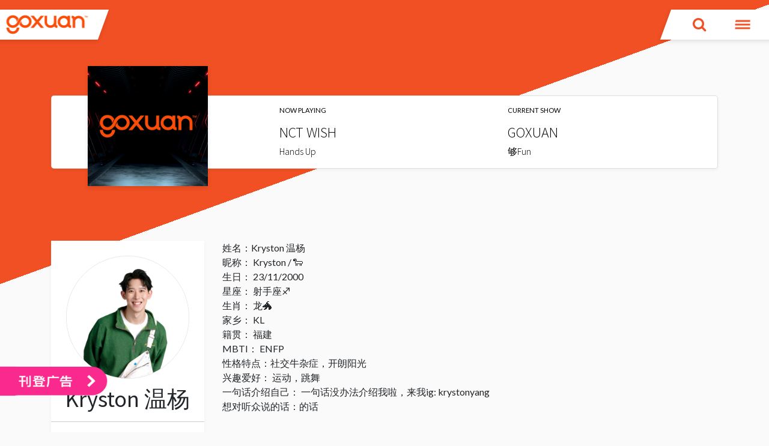

--- FILE ---
content_type: text/html; charset=utf-8
request_url: https://goxuan.syok.my/crew/kryston
body_size: 25573
content:
<!DOCTYPE html>
<html  >
<head id="head"><title>
	Kryston 温杨 | GOXUAN
</title><meta charset="UTF-8" /> 
<!-- GoXuan -->
<meta charset="UTF-8">
<meta name="viewport" content="width=device-width, initial-scale=1, shrink-to-fit=no">
<meta http-equiv="x-ua-compatible" content="ie=edge">
<meta name="author" content="https://www.facebook.com/goxuan/">
<meta http-equiv="cache-control" content="max-age=900,must-revalidate" />
<meta http-equiv="Expires" content="1" />
<meta name="theme-color" content="#d522f3" />
<!-- <link rel="manifest" href="/manifest"> -->
<meta property="fb:pages" content="121284336854" />
<meta property="fb:app_id" content="1249974598481968">
<link rel="shortcut icon" href="https://media2.fishtank.my/media/goxuan/assets/GO-XUAN-LOGO-PNG.ico" />
<link rel="icon" href="https://media2.fishtank.my/media/goxuan/assets/GO-XUAN-LOGO-PNG.ico" />
<!-- <link rel="icon" href="https://media2.fishtank.my/media/goxuan/assets/headers/goxuanlogo.png" />-->
<link href="https://fonts.googleapis.com/css?family=Source+Sans+Pro:300,400,400i,700,700i" rel="stylesheet">
<!--<link href="https://media2.fishtank.my/app_themes/assets/bs4/app.min.css" rel="stylesheet">-->
<link href="https://media2.fishtank.my/app_themes/assets/bs4/app.min-v3.css" rel="stylesheet">
<link href="https://media2.fishtank.my/app_themes/goxuan/bs4/color_v2.min.css" rel="stylesheet">
<!-- Custom CSS for Social Media Modal-->
<style>
  .modal-backdrop {
    /*background-color: transparent !important;*/
  }

  #socialModal .modal-dialog {
    min-width: 350px;
  }

  @media (min-width: 576px) {
    #socialModal .modal-dialog {
      max-width: 450px;
    }
  }

  #socialModal .modal-content {
    position: relative;
  }

  #socialModal .modal-content {
    position: relative;
    overflow: hidden;
  }

  #socialModal .modal-content:before {
    z-index: 0;
    -webkit-transform-origin: 150% 0;
    transform-origin: 150% 0;
  }

  #socialModal .modal-content:before {
    top: 0;
    -webkit-transform: skewY(20deg);
    transform: skewY(20deg);
    -webkit-transform-origin: 100% 0;
    transform-origin: 100% 0;
  }

  #socialModal .modal-content:before {
    background: -webkit-gradient(linear, left top, left bottom, from(#8922a0), to(#e22d2c));
    background: linear-gradient(to bottom, #8922a0, #e22d2c);
    content: '';
    display: block;
    height: 100%;
    left: 0;
    position: absolute;
    right: 0;
    z-index: -1;
    -webkit-backface-visibility: hidden;
  }



  #socialModal .modal-content:before {
    z-index: 0;
    -webkit-transform-origin: 150% 0;
    transform-origin: 150% 0;
  }

  #socialModal .modal-content:before {
    top: 0;
    -webkit-transform: skewY(20deg);
    transform: skewY(20deg);
    -webkit-transform-origin: 100% 0;
    transform-origin: 100% 0;
  }

  #socialModal .modal-body {
    padding-top: 35px;
    text-align: center;
    padding-bottom: 35px;
  }

  #socialModal .modal-body .close {
    position: absolute;
    right: 10px;
    top: 5px;
  }

  #socialModal .modal-body .text {
    margin: 30px 0 15px;
  }

  #socialModal .modal-body .text h2 {
    color: #fff;
    margin-bottom: 2px;
  }

  #socialModal .modal-body .text p {
    color: #fff;
    margin-top: 0;
    margin-bottom: 25px;
  }

  #socialModal small {
    display: block;
    margin: 25px 50px 0px;
    font-size: 0.7rem;
  }
  
  .top-header--center {
    background: #ffa50d;
}
.top-header--left .logo--top>span {
    margin-top: 0.6em;
   
}


.edge--bottom:after {
	 background: #f05023;
}


.edge--bottom--reverse:after {
	 background: #f05023;
}

.edge--top {
	position: relative
}

.edge--top:before {
	 background: #f05023;
}

.edge--top--reverse {
	position: relative
}

.edge--top--reverse:before {
	 background: #f05023;
}

.edge--both:after,
.edge--both:before {
	 background: #f05023;
}


.edge--both--reverse:after,
.edge--both--reverse:before {
	 background: #f05023;
}


.wrapper:before {
	 background: #f05023;
}

section.recent:before {
	 background: #f05023;
}

.section-title--neon {
    color: #f05023;
}

.search-btn, .search-btn:focus, .search-btn:hover, .search-btn:visited {
    color: #f05023;
}
.nav-trigger .nav-icon, .nav-trigger .nav-icon:after, .nav-trigger .nav-icon:before {
    background-color: #f05023;
}

  
</style>
<!-- Site General -->
<meta name="title" content="Kryston 温杨 | GOXUAN" />
<meta name="description" content="" />
<meta name="sponsored" content="False" />

<!-- SEO Settings -->
<meta name="googlebot" content="NOODP"> 
<meta name="robots" content="index,follow">

<meta property="og:title" content="Kryston 温杨" />
<meta property="og:image" content="https:" />
<meta property="og:url" content="https://goxuan.syok.my/crew/kryston" />
<meta property="og:description" content="" />
<meta property="og:type" content="announcers" />
<meta name="twitter:card" content="summary_large_image" />
<meta name="twitter:title" content="Kryston 温杨" />
<meta name="twitter:description" content="" />
<meta name="twitter:image" content="https:" />
<!-- DMP Setup -->
<meta name="dmp_web_site_name" content="Hitz FM" />
<meta name="dmp_web_site_language" content="English" />
<meta name="dmp_web_site_page" content="" />
<meta name="dmp_web_content_format" content="N/A" />

<!-- GA Tag -->
<meta name="gaContentType" content="N/A" />
<meta name="gaContentID" content="125355" />

<link rel="canonical" href="https://goxuan.syok.my/crew/kryston" />

<!-- SYOK SmartBanner configuration -->
<meta name="smartbanner:title" content="GOXUAN – Be Your Own Trend">
<meta name="smartbanner:author" content="Astro Radio Sdn Bhd">
<meta name="smartbanner:price" content="FREE">
<meta name="smartbanner:price-suffix-apple" content=" - On the App Store">
<meta name="smartbanner:price-suffix-google" content=" - In Google Play">
<meta name="smartbanner:icon-apple" content="https://media2.fishtank.my/app_themes/assets/logo/2025/goxuan.png">
<meta name="smartbanner:icon-google" content="https://media2.fishtank.my/app_themes/assets/logo/2025/goxuan.png">
<meta name="smartbanner:button" content="GET IT">
<meta name="smartbanner:button-url-apple" content="https://apps.apple.com/my/app/goxuan-be-your-own-trend/id6744104268">
<meta name="smartbanner:button-url-google" content="https://play.google.com/store/apps/details?id=my.astroaudio.goxuan">
<meta name="smartbanner:enabled-platforms" content="android,ios">
<!-- SYOK SmartBanner configuration -->

<!--
<meta property="article:author" content="https://www.facebook.com/hitzdotfm" />
<meta property="article:publisher" content="https://www.facebook.com/hitzdotfm" />
<meta property="article:section" content="Trending on hitz" />
<meta property="article:published_time" content="4/4/2017 3:20:26 PM" />
<meta property="article:modified_time" content="4/5/2017 11:28:09 AM" />
<meta property="article:tag" />
<meta property="article:tag" content="general" />
<meta property="article:tag" content="zoo" />
<meta property="article:tag" content="monkey" />
<meta property="article:tag" content="trending" />
-->

<!--<meta name="gaContentType" content="Article" />
<meta name="gaContentID" content="132262" />
-->
<!--
<meta name="dmp_web_site_name" content="Hitz FM" />
<meta name="dmp_web_site_language" content="English" />
<meta name="dmp_web_site_page" content="Trending on Hitz Page" />
<meta name="dmp_web_content_format" content="Article" />
<meta name="dmp_web_content_genre" content="Article|Comedy|Entertainment|General" />
<meta name="dmp_web_content_day" content="General" />
<meta name="dmp_web_content_time_belt" content="General" />
-->
<!-- Ads Adspruce DEMO -->
<!--<script type="text/javascript" src="//sdk.adspruce.com/1/adspruce.js?pid=4122&sid=8" defer></script>-->

  <!-- Include the Web Vitals library -->
<script src="https://unpkg.com/web-vitals"></script>
 
  <script>
    // Ensure dataLayer is initialized
    window.dataLayer = window.dataLayer || [];
 
    // Function to send web vitals to dataLayer
    function sendToDataLayer(metric) {
      window.dataLayer.push({
        event: 'web_vitals',
        event_category: 'Web Vitals',
        event_action: metric.name,
        event_value: metric.value.toFixed(2), // Send value as a string with 2 decimal places
        event_label: metric.id // Unique ID for the metric instance
      });
    }
 
    // Measure and send the web vitals
    webVitals.onCLS(sendToDataLayer);
    webVitals.onLCP(sendToDataLayer);
    webVitals.onFCP(sendToDataLayer);
    webVitals.onTTFB(sendToDataLayer);
  </script>




<!-- <script src="https://cdn.richmediaads.com/buster.js"></script> -->
<script type="text/javascript" src="https://cdn.innity.net/admanager.js"></script>
<script>
(new Image()).src = "//sync.search.spotxchange.com/partner?source=270999&sync_limit=7";
</script>

<!-- Load DMP Script-->
<script>
 /* var url = window.location.host; 
  var regex = new RegExp(/^([a-z]+\:\/{2})?([\w-]+\.[\w-]+\.\w+)$/);
  if(!!url.match(regex)){ */
  var adobedtm = document.createElement('script');
  adobedtm.src = '//assets.adobedtm.com/2a6531107c75/bfc876837eab/launch-49a4a12fa618.min.js';
  adobedtm.async='true';
  document.head.appendChild(adobedtm);
 // }
    
</script>
<!-- Load DMP Script-->

<!-- TIKTOK TRACKER-->
<script>
		!function (w, d, t) {
		  w.TiktokAnalyticsObject=t;var ttq=w[t]=w[t]||[];ttq.methods=["page","track","identify","instances","debug","on","off","once","ready","alias","group","enableCookie","disableCookie"],ttq.setAndDefer=function(t,e){t[e]=function(){t.push([e].concat(Array.prototype.slice.call(arguments,0)))}};for(var i=0;i<ttq.methods.length;i++)ttq.setAndDefer(ttq,ttq.methods[i]);ttq.instance=function(t){for(var e=ttq._i[t]||[],n=0;n<ttq.methods.length;n++)ttq.setAndDefer(e,ttq.methods[n]);return e},ttq.load=function(e,n){var i="https://analytics.tiktok.com/i18n/pixel/events.js";ttq._i=ttq._i||{},ttq._i[e]=[],ttq._i[e]._u=i,ttq._t=ttq._t||{},ttq._t[e]=+new Date,ttq._o=ttq._o||{},ttq._o[e]=n||{};var o=document.createElement("script");o.type="text/javascript",o.async=!0,o.src=i+"?sdkid="+e+"&lib="+t;var a=document.getElementsByTagName("script")[0];a.parentNode.insertBefore(o,a)};
		
		  ttq.load('C4TGGF16H18A0MH1MLB0');
		  ttq.page();
		}(window, document, 'ttq');
	</script>
<!-- TIKTOK TRACKER-->

<!-- Facebook Pixel Code -->
<script>
!function(f,b,e,v,n,t,s)
{if(f.fbq)return;n=f.fbq=function(){n.callMethod?
n.callMethod.apply(n,arguments):n.queue.push(arguments)};
if(!f._fbq)f._fbq=n;n.push=n;n.loaded=!0;n.version='2.0';
n.queue=[];t=b.createElement(e);t.async=!0;
t.src=v;s=b.getElementsByTagName(e)[0];
s.parentNode.insertBefore(t,s)}(window, document,'script',
'https://connect.facebook.net/en_US/fbevents.js');
fbq('init', '294708311047661');
fbq('track', 'PageView');
</script> 
<link href="https://media2.fishtank.my/app_themes/goxuan/ico/goxuan.ico" type="image/x-icon" rel="shortcut icon"/>
<link href="https://media2.fishtank.my/app_themes/goxuan/ico/goxuan.ico" type="image/x-icon" rel="icon"/>
<link href="/CMSPages/GetResource.ashx?_templates=26314" type="text/css" rel="stylesheet"/>
</head>
<body class="LTR Chrome ENUS ContentBody"  class='inside' ng-app="home" ng-jq id=inside>
    
    <form method="post" action="/crew/kryston" id="form">
<div class="aspNetHidden">
<input type="hidden" name="__CMSCsrfToken" id="__CMSCsrfToken" value="knAU5MckyqsTHvP/ytlPGNRWriUEQu4ggPOr9CuA1EFW/Ld8mwi7owjkTHXEr8KJsZiiLM31Do5gqGHtzNZXqa7708JxR2vNY2eGxu+ro+g=" />
<input type="hidden" name="__EVENTTARGET" id="__EVENTTARGET" value="" />
<input type="hidden" name="__EVENTARGUMENT" id="__EVENTARGUMENT" value="" />

</div>

<script type="text/javascript">
//<![CDATA[
var theForm = document.forms['form'];
if (!theForm) {
    theForm = document.form;
}
function __doPostBack(eventTarget, eventArgument) {
    if (!theForm.onsubmit || (theForm.onsubmit() != false)) {
        theForm.__EVENTTARGET.value = eventTarget;
        theForm.__EVENTARGUMENT.value = eventArgument;
        theForm.submit();
    }
}
//]]>
</script>


<script src="/WebResource.axd?d=pynGkmcFUV13He1Qd6_TZL4wQd1BtVrTL3lwJu7p7yeQhteqDBHqaj84w9-TU3OJLzUDnk48pcFepuhCT6cwYQ2&amp;t=638901824248157332" type="text/javascript"></script>

<input type="hidden" name="lng" id="lng" value="en-US" />
<script type="text/javascript">
	//<![CDATA[

function PM_Postback(param) { if (window.top.HideScreenLockWarningAndSync) { window.top.HideScreenLockWarningAndSync(1080); } if(window.CMSContentManager) { CMSContentManager.allowSubmit = true; }; __doPostBack('m$am',param); }
function PM_Callback(param, callback, ctx) { if (window.top.HideScreenLockWarningAndSync) { window.top.HideScreenLockWarningAndSync(1080); }if (window.CMSContentManager) { CMSContentManager.storeContentChangedStatus(); };WebForm_DoCallback('m$am',param,callback,ctx,null,true); }
//]]>
</script>
<script src="/ScriptResource.axd?d=NJmAwtEo3Ipnlaxl6CMhvrqTPZTYCdJwKORJFftsi3YHl4CIh1ITTN19CphdJ84zYWwrL-36-LsteWStD7mwrUV3Befhew-tZKJUdXGHXSRe1T7uZy480WkrjkFxOUWiZiNY5XkZFvIRHt7z76fCh29Wc7JhEOu-Zk7-VzIOp4U1&amp;t=5c0e0825" type="text/javascript"></script>
<script src="/ScriptResource.axd?d=dwY9oWetJoJoVpgL6Zq8ONOHS3kERQ3lH96FGex5kO3SgpNzy6Fafg5dDDZedp2L2vBqDQpISw8IqARe84zOTLdMSJt0Q6Wmprp-SYcLvPyLCv_KZYREMzJQSu_L0qz3aBeCmqhH1726h1iwmmXs3qsHUIDTzSmBwzfkQ1n83Sw1&amp;t=5c0e0825" type="text/javascript"></script>
<script type="text/javascript">
	//<![CDATA[

var CMS = CMS || {};
CMS.Application = {
  "language": "en",
  "imagesUrl": "/CMSPages/GetResource.ashx?image=%5bImages.zip%5d%2f",
  "isDebuggingEnabled": false,
  "applicationUrl": "/",
  "isDialog": false,
  "isRTL": "false"
};

//]]>
</script>
<div class="aspNetHidden">

	<input type="hidden" name="__VIEWSTATEGENERATOR" id="__VIEWSTATEGENERATOR" value="A5343185" />
	<input type="hidden" name="__SCROLLPOSITIONX" id="__SCROLLPOSITIONX" value="0" />
	<input type="hidden" name="__SCROLLPOSITIONY" id="__SCROLLPOSITIONY" value="0" />
</div>
    <script type="text/javascript">
//<![CDATA[
Sys.WebForms.PageRequestManager._initialize('manScript', 'form', ['tctxM',''], [], [], 90, '');
//]]>
</script>

    <div id="ctxM">

</div>
    
<!-- Goxuan -->
<script>
  // Key value targeting setup
  const environment = window.location.hostname.includes("zeta") ? "staging" : "production";
  const targetingEnvironment = environment;
  const targetingSite = 'goxuan';
  const targetingLanguage = 'chi';
  let targetingSection;
  let targetingCategory;
  let targetingPageType;
  let brandSafe;
  let videoID;
  let articleID;
  let podcastID;
  let clientID;
</script>

<!-- GOXUAN -->
<!-- Google Tag Manager (noscript) -->
<noscript><iframe src="https://www.googletagmanager.com/ns.html?id=GTM-NPMQTHV" height="0" width="0"
  style="display:none;visibility:hidden"></iframe></noscript>

<!-- Google Tag Manager (noscript) -->
<noscript><iframe src="https://www.googletagmanager.com/ns.html?id=GTM-539FVBH"
  height="0" width="0" style="display:none;visibility:hidden"></iframe></noscript>
<!-- End Google Tag Manager (noscript) -->

<!-- Google Tag Manager -->
<script>(function(w,d,s,l,i){w[l]=w[l]||[];w[l].push({'gtm.start':
                                                      new Date().getTime(),event:'gtm.js'});var f=d.getElementsByTagName(s)[0],
    j=d.createElement(s),dl=l!='dataLayer'?'&l='+l:'';j.async=true;j.src=
      'https://www.googletagmanager.com/gtm.js?id='+i+dl;f.parentNode.insertBefore(j,f);
                            })(window,document,'script','dataLayer','GTM-539FVBH');</script>
<!-- End Google Tag Manager -->

<!--<script>
(function(w, d, s, l, i) {
w[l] = w[l] || [];
w[l].push({
'gtm.start': new Date().getTime(),
event: 'gtm.js'
});
var f = d.getElementsByTagName(s)[0],
j = d.createElement(s),
dl = l != 'dataLayer' ? '&l=' + l : '';
j.async = true;
j.src = 'https://www.googletagmanager.com/gtm.js?id=' + i + dl;
f.parentNode.insertBefore(j, f);
})(window, document, 'script', 'dataLayer', 'GTM-539FVBH');
</script> -->
<!-- End Google Tag Manager (noscript) -->


<!-- /1098235/ARSB_GoXuan -->
<div id='div-gpt-ad-1511405690759-0' style='height:1px; width:1px;'
data-isclientpage="False"></div>

<!-- CATFISH -->
<div id="catfish_OOP">
  <div id="div-gpt-ad-1532657154189-0" data-isclientpage="False"></div>
</div>

<!-- section hero image start -->
<section class="section-ads ads-masthead" style="display:none;">
  <div class="container">
    <div class="row justify-content-center">
      <!-- Masthead goes here! -->
      
      <a lang="en" theme="black" shadow="false" id="ytClose_dc_btn" class="btn--close-ad" style="position:absolute">
        <span>Close Ad</span>
        <img width="25" height="25" alt="Close Ad" src="https://www.gstatic.com/ads/ci/ytclosebutton/1/close_black.png">
      </a>
      <div class="" id='div-gpt-ad-1503281110534-0'
      data-isclientpage="False" style="position:relative;top:20px">
      </div>
    </div>
  </div>
</section>
<!-- hero image end -->
<style>
  .music-player>div {
    position: initial;
  }
</style>

<!-- header start -->
<header class="nav-down">
  <!-- logo -->
  <div class="container-fluid">
    <div class="row">
      <div class="top-header top-header--left">
        <a href="/" class="logo--top"><span class="skew"><img
          src="https://media2.fishtank.my/app_themes/goxuan/assets/images/landscape_goxuan.png" width="150"
          alt="GOXUAN - Be Your Own Trend" class="img-fluid"></span></a>
      </div>
      
      <div class="top-header top-header--right">
        <a href="#2" class="nav-icon search-btn" data-toggle="modal" data-target="#searchModal"><span class="skew"><i
          class="fa fa-search" aria-hidden="true"></i></span></a>
        <!--<a onclick="MM_openBrWindow('https://listen.goxuan.my/','launcher','width=1050,height=600')" href="#" class="nav-icon user-login d-none d-sm-block" target="_blank" style="right: 64%;"><span class="skew"><i class="fa fa-play-circle-o" aria-hidden="true"></i></span></a>-->
        <!--<a href="#1" class="nav-icon user-login" data-toggle="modal" data-target="#loginModal"><span class="skew"><i
class="fa fa-user-circle-o" aria-hidden="true"></i></span></a>-->
        <a href="#0" class="nav-icon nav-trigger"><span class="skew"><span class="nav-icon"></span></span></a>
      </div>
    </div>
  </div>
</header>
<!-- header end -->

<!-- search modal add-->

<div class="modal fade" id="searchModal" tabindex="-1" role="dialog" aria-labelledby="searchModal" aria-hidden="true">
  <div class="modal-dialog">
    <div class="modal-content">
      <div class="modal-body">
        
        
        <script>
          (function () {
            // var cx = '000666549978713081764:ukspkvkpnaq';//
            var cx = '002872187640272360994:eqz3sjlpdng';
            var gcse = document.createElement('script');
            gcse.type = 'text/javascript';
            gcse.async = true;
            gcse.src = 'https://cse.google.com/cse.js?cx=' + cx;
            var s = document.getElementsByTagName('script')[0];
            s.parentNode.insertBefore(gcse, s);
          })();
          
          //to replace placeholder         
          window.onload = function () {
            document.getElementById('gsc-i-id1').placeholder = '搜索';
            
            $('body').on('shown.bs.modal', '#searchModal', function () {
              $('input:visible:enabled:first', this).focus();
            })
              };
        </script>
        
        <div class="container"><button type="button" class="close" data-dismiss="modal" aria-label="Tutup">
          <span aria-hidden="true">&times;</span>
          </button>
          <gcse:search enableautocomplete="true"></gcse:search>
        </div>
        
        
      </div>
    </div>
  </div>
</div>

<!-- search modal end -->


<!-- login modal -->
<!--
<div class="modal fade" id="loginModal" tabindex="-1" role="dialog" aria-labelledby="loginModal" aria-hidden="true"
ng-controller="facebookCtrl as fbcontroller">
<div class="modal-dialog" role="document">
<div class="modal-content">
<div class="modal-body">
<button type="button" class="close" data-dismiss="modal" aria-label="Close">
<span aria-hidden="true">&times;</span>
</button>
<img src="https://media2.fishtank.my/app_themes/goxuan/assets/images/logo-goxuan.svg" width="300"
alt="GOXUAN - Be Your Own Trend" class="img-fluid">
<div class="text">

<span ng-show="showLoggedInUser">
<h2>Hi, {{loggedInName}}</h2><br>
</span>
<span ng-show="showAvatarUrl"><img ng-src={{avatarUrl}} class="img-fluid"><br></span>
<span ng-show="showLoggedInUser">
<h5 style="width:80%;" class="btn btn-danger astro-id-log-out" ng-click="logoutSSO()"> Sign-Out <i
class="fa fa-sign-out" aria-hidden="true"></i></h5>
</span>

<span ng-show="!showLoggedInUser">
<h2>Welcome back to</h2>
<p>Goxuan!</p>
</span>
<span ng-show="!showLoggedInUser"><a ng-click="loginSSO()" href="#" class="btn btn-danger astro-id"
id="astro-id"
style="width: 80%;margin-bottom: 20px;font-weight:600;background: rgba(3,1,0,1);background: -moz-linear-gradient(left, rgba(3,1,0,1) 0%, rgba(100,33,119,1) 46%, rgba(100,33,119,1) 51%, rgba(100,33,119,1) 71%, rgba(100,33,119,1) 100%);background: -webkit-gradient(left top, right top, color-stop(0%, rgba(3,1,0,1)), color-stop(46%, rgba(100,33,119,1)), color-stop(51%, rgba(100,33,119,1)), color-stop(71%, rgba(100,33,119,1)), color-stop(100%, rgba(100,33,119,1)));background: -webkit-linear-gradient(left, rgba(3,1,0,1) 0%, rgba(100,33,119,1) 46%, rgba(100,33,119,1) 51%, rgba(100,33,119,1) 71%, rgba(100,33,119,1) 100%);background: -o-linear-gradient(left, rgba(3,1,0,1) 0%, rgba(100,33,119,1) 46%, rgba(100,33,119,1) 51%, rgba(100,33,119,1) 71%, rgba(100,33,119,1) 100%);background: -ms-linear-gradient(left, rgba(3,1,0,1) 0%, rgba(100,33,119,1) 46%, rgba(100,33,119,1) 51%, rgba(100,33,119,1) 71%, rgba(100,33,119,1) 100%);background: linear-gradient(to right, rgba(3,1,0,1) 0%, rgba(100,33,119,1) 46%, rgba(100,33,119,1) 51%, rgba(100,33,119,1) 71%, rgba(100,33,119,1) 100%);filter: progid:DXImageTransform.Microsoft.gradient( startColorstr='#030100', endColorstr='#642177', GradientType=1 );border: none;"><i
class="fa fa-user-circle" aria-hidden="true" style="font-size: 20px;"></i> Login with your ID</a></span>
<small style="left: 0 !important;margin: auto;margin-top: 15px;">*By clicking Login with Astro ID, you will be
eligible to seemlessly login with our pool of sites.
<br>*By clicking Login with Facebook, you agree to our Terms and confirm that you have read our Data Policy,
including our Cookie Use Policy.</small>
</div>

</div>
</div>
</div>
</div> -->

<!-- start of social media dialog -->
<div class="modal fade" id="socialModal" tabindex="-1" role="dialog" aria-labelledby="socialModal">
  <div class="modal-dialog" role="document"
  style="  position: fixed;  top: 50%;  left: 50%;  margin-top: -50px;  margin-left: -100px;">
    <div class="modal-content">
      <div class="modal-body">
        <button type="button" class="close" data-dismiss="modal" aria-label="Close">
          <span aria-hidden="true">×</span>
        </button>
        <img src="https://media2.fishtank.my/app_themes/goxuan/assets/images/top-logo.png" class="img-fluid"
        alt="goxuan">
        <div class="text-center">
          <h4 style="color: #fff;">立刻follow我们</h4>
          <p><a href="https://www.facebook.com/goxuan/" target="_blank" style="color:#3C5B9B;"><i
            class="fa fa-facebook fa-3x" aria-hidden="true" style="    padding: 10px;"></i></a>&nbsp;
            <a href="https://www.instagram.com/goxuan/" style="color:#517fa4;" target="_blank"><i
              class="fa fa-instagram fa-3x" aria-hidden="true"></i></a>&nbsp;
            <a href="https://www.youtube.com/channel/UCQXczYiv1zJ__Q0lpPyAUMQ?view_as=subscriber" style="color:#E7312B;"
            target="_blank"><i class="fa fa-youtube-play fa-3x" aria-hidden="true"></i></a>&nbsp;
            <a href="https://twitter.com/goxuanmy" style="color:#1DA1F3;" target="_blank"><i class="fa fa-twitter fa-3x"
              aria-hidden="true"></i></a></p>
        </div>
      </div>
      
    </div>
  </div>
</div>
<!-- end of social media dialog -->
<!-- navigation content -->
<nav class="nav-main">
  <div class="top-header top-header--right">
    <a href="#0" class="nav-trigger"><span class="skew"><span class="nav-icon"></span></span></a>
  </div>
  <div class="container">
    <div class="row">
      <div class="col-md-3  d-none d-lg-block">
        <div class="branding">
          <img src="https://media2.fishtank.my/app_themes/goxuan/assets/images/white-landscape.png" width="150"
          alt="GOXUAN - Be Your Own Trend" class="img-fluid">
          <p class="branding--tagline">Be Your Own Trend</p>
          <ul class="nav-center nav-bottom nav-social">
            <li class="nav-item"><a href="//www.facebook.com/goxuan/" target="_blank"><i class="fa fa-facebook"
              aria-hidden="true"></i> <span>Facebook</span></a></li>
            <li class="nav-item"><a href="//twitter.com/goxuanmy" target="_blank"><i class="fa fa-twitter"
              aria-hidden="true"></i> <span>Twitter</span></a></li>
            <li class="nav-item"><a href="//www.instagram.com/goxuan/" target="_blank"><i class="fa fa-instagram"
              aria-hidden="true"></i> <span>Instagram</span></a></li>
            <li class="nav-item"><a href="//www.youtube.com/channel/UCQXczYiv1zJ__Q0lpPyAUMQ?view_as=subscriber"
              target="_blank"><i class="fa fa-youtube-play" aria-hidden="true"></i> <span>Youtube</span></a></li>
            <li class="nav-item"><a href="/links/my-digi-number" target="_blank"><i class="fa fa-whatsapp"
              aria-hidden="true" style="color:#52d467;"></i> <span style="color:#ffffff"><a href="https://wa.me/+60169988889" target="_blank">016-998 8889<br>（仅信息用途）</a></span></a>
            </li>
          </ul>
        </div>
      </div>
      <div class="col-md-3">
        <ul>
          <li class="nav-item">
            <a class="nav-link--parent active" href="/">Home</a>
          </li>
          <!-- parent menu on html before and html after -->
          <li class="nav-item">
						<a class="nav-link--parent" href="#">最Trend节目</a>
						<ul class="nav--child">
<li class="nav-item--child"><a class="nav-link--child" href="/shows/GOXUAN-Rising-Hour">GOXUAN Rising Hour</a></li><li class="nav-item--child"><a class="nav-link--child" href="/shows/GOXUAN-Magic-Hour">GOXUAN Magic Hour</a></li><li class="nav-item--child"><a class="nav-link--child" href="/shows/GOXUAN-Idol-of-the-day">GOXUAN Idol of the day</a></li><li class="nav-item--child"><a class="nav-link--child" href="/shows/GOXUAN-Fans-of-the-day">GOXUAN Fans of the day</a></li><li class="nav-item--child"><a class="nav-link--child" href="/shows/GOXUAN-Playlist-of-the-day">GOXUAN Playlist of the day</a></li><li class="nav-item--child"><a class="nav-link--child" href="/shows/GOXUAN-MC-of-the-day">GOXUAN MC of the day</a></li>
</ul>
</li>
        </ul>
      </div>
      <div class="col-md-3">
        <ul>
          <li class="nav-item">
<a class="nav-link--parent" href="#"> GOXUAN MC</a>
<ul class="nav--child">
<li class="nav-item--child"><a class="nav-link--child" href="/crew/brocoLee">BrocoLee 李伟俊</a></li><li class="nav-item--child"><a class="nav-link--child" href="/crew/kryston">Kryston 温杨</a></li><li class="nav-item--child"><a class="nav-link--child" href="/crew/Kayley">Kayley 凯欣</a></li><li class="nav-item--child"><a class="nav-link--child" href="/crew/YYY">YYY 盈盈</a></li><li class="nav-item--child"><a class="nav-link--child" href="/crew/Lyya">Lyya 佩珊</a></li><li class="nav-item--child"><a class="nav-link--child" href="/crew/Jayden">Jayden 杰登</a></li><li class="nav-item--child"><a class="nav-link--child" href="/crew/xiaothong">晓彤</a></li><li class="nav-item--child"><a class="nav-link--child" href="/crew/chuyan">楚茵</a></li>
</ul>
</li>
          <li class="nav-item">
<a class="nav-link--parent" href="#">最Trend音乐</a>
<ul class="nav--child">
<li class="nav-item--child"><a class="nav-link--child" href="/charts/goxuan20-20260124">GOXUAN 20 </a></li><li class="nav-item--child"><a class="nav-link--child" href="/charts/idoloftheday">Idol Of The Day</a></li><li class="nav-item--child"><a class="nav-link--child" href="/charts/sotd2025">GOXUAN #新歌上线 2025</a></li>
</ul>
</li>
          <li class="nav-item">
<a class="nav-link--parent" href="#">最Trend资讯</a>
<ul class="nav--child">
<li class="nav-item--child"><a class="nav-link--child" href="/news/Backup"></a></li><li class="nav-item--child"><a class="nav-link--child" href="/news/infozone-perodua">So Happening Perodua</a></li><li class="nav-item--child"><a class="nav-link--child" href="/news/news-feed">PETRONAS News Feed</a></li><li class="nav-item--child"><a class="nav-link--child" href="/news/QC"></a></li><li class="nav-item--child"><a class="nav-link--child" href="/news/traffic-live">交通报告</a></li>
</ul>
</li>
        </ul>
      </div>
      <div class="col-md-3">
        <ul>
          <li class="nav-item">
<a class="nav-link--parent" href="#">最Trend话题</a>
<ul class="nav--child">
<li class="nav-item--child"><a class="nav-link--child" href="/trending/entertainment-news">#八卦</a></li><li class="nav-item--child"><a class="nav-link--child" href="/trending/go-foodie">#吃喝</a></li><li class="nav-item--child"><a class="nav-link--child" href="/trending/go-love-life">#生活</a></li><li class="nav-item--child"><a class="nav-link--child" href="/trending/go-travel">#好玩</a></li><li class="nav-item--child"><a class="nav-link--child" href="/trending/station-news">本周嘉宾</a></li>
</ul>
</li>
          <li class="nav-item">
<a class="nav-link--parent" href="#">最Trend视频</a>
<ul class="nav--child">
<li class="nav-item--child"><a class="nav-link--child" href="/media/featured-videos"></a></li><li class="nav-item--child"><a class="nav-link--child" href="/media/video-gallery">火热视频</a></li>
</ul>
</li><li class="nav-item">
						<a class="nav-link--parent" href="#">更多Trend+</a>
						<ul class="nav--child">
<li class="nav-item--child"><a class="nav-link--child" href="/links/frequencies">收听</a></li><li class="nav-item--child"><a class="nav-link--child" href="/links/show-timetable">GOXUAN 节目表</a></li><li class="nav-item--child"><a class="nav-link--child" href="/links/winner-list">得奖名单</a></li>
<li class="nav-item--child"><a class="nav-link--child" href="https://cn.syok.my/podcast/ontheair/66896-goxuan" target=”_blank”>Podcast 播客</a></li>
</ul>
</li>
        </ul>
      </div>
    </div>
  </div>
</nav>
<style>
  .campaign-banner {
    display: flex;
    justify-content: center;
  }
  .campaign-banner-mobile {
    padding-bottom: 0px;
    display: none;
    justify-content: center;
  }
  @media (max-width: 990px) {
    .campaign-banner {
      display: none;
      justify-content: center;
    }
    .campaign-banner-mobile {
      padding-bottom: 10px;
      display: flex;
      justify-content: center;
      margin: 0 10px 0 10px;
      img {
        width: 100%;
      }
    }
  }
</style>

<div id='div-gpt-ad-1742979854255-0'>
</div>
<!--
<section class="campaign-banner">
<div>
  <a href="https://my.syok.my/oap/2025/kitafm-2025/home" target="_blank">
    <img alt="Inilah Kita Banner" src="https://media2.fishtank.my/media/syokenglish/assets/2025/kita-fm/station-banner-chi.png"/>
  </a>
</div>
</section>
<section class="campaign-banner-mobile">
<div>
  <a href="https://my.syok.my/oap/2025/kitafm-2025/home" target="_blank">
    <img alt="Inilah Kita Banner" src="https://media2.fishtank.my/media/syokenglish/assets/2025/kita-fm/mobile-banner-chi.png"/> 
  </a>
</div>
</section>
-->
<!-- content placeholder -->


<div class="wrapper">
  
  <!-- section music player start -->
  <section class="player" ng-cloak>
    <div class="container">
      <div class="music-player clearfix" ng-controller="NowPlayingCtrl">
        <div class="album-art" ng-repeat="nowplay in nowplaying | limitTo:1">
          <a onclick="MM_openBrWindow(_listenURL,'launcher','width=1050,height=600')">
            <img ng-src="{{nowplay.song.coverUrl}}" alt="Album Art" class="img-fluid" ng-if="nowplay.song.coverUrl">
            <img ng-src="{{defaultAlbumArt}}" alt="Album Art" class="img-fluid" ng-if="!nowplay.song.coverUrl">
          </a>
        </div>
        <div class="album-art" ng-show="!nowplaying.length">
          <a onclick="MM_openBrWindow(_listenURL,'launcher','width=1050,height=600')">
            <img ng-src="{{defaultAlbumArt}}" alt="Album Art" class="img-fluid">
          </a>
        </div>
        <div class="row justify-content-end">
          <div class="col-sm-4 now-playing" ng-repeat="nowplay in nowplaying | limitTo:1">
            <span class="title">Now Playing</span>
            <h2 class="artist">{{nowplay.song.artist}}</h2>
            <h2 class="track">{{nowplay.song.track}}</h2>
          </div>
          <div class="col-sm-4 now-playing" ng-show="!nowplaying.length">
            <span class="title">Now Playing</span>
            <h2 class="artist">GOXUAN</h2>
            <h2 class="track">够Fun</h4>
          </div>
          <div class="col-sm-4 now-show" ng-show="(gotshows = (currentshows | filter: getCurrentShows('StartHour', 'EndHour', 'Day'))).length > 0">
            <div ng-repeat="currentshow in gotshows">
              <span class="title">Current Show</span>
              <h2 class="name">{{currentshow.name}}</h2>
              <h2 class="track text-truncate">{{currentshow.description}}</h4>
            </div>
          </div>
          <div class="col-sm-4 now-show" ng-show="(noshows = (currentshows | filter: getCurrentShows('StartHour', 'EndHour', 'Day'))).length == 0">
            <span class="title">Current Show</span>
            <h2 class="name">GOXUAN</h2>
            <h2 class="track">够Fun</h4>
          </div>
        </div>
      </div>
    </div>
    
    <div class="music-player--fl hide">
      <div class="bar"></div>
      <div class="container" ng-controller="NowPlayingCtrl">
        <div class="row align-items-center">
          <div class="col-7 album-art">
            <div ng-repeat="nowplay in nowplaying | limitTo:1">
              <!-- col-4 -->
              <img ng-src="{{nowplay.song.coverUrl}}" alt="{{nowplay.song.artist}}" class="img-fluid rounded"
              ng-if="nowplay.song.coverUrl">
              <img ng-src="{{defaultAlbumArt}}" alt="Album Art" class="img-fluid rounded" ng-if="!nowplay.song.coverUrl">
              <span class="title">Now Playing</span>
              <h2>{{nowplay.song.track}}</h2>
              <h4>{{nowplay.song.artist}}</h4>
            </div>
            <div ng-show="!nowplaying.length">
              <!-- col-4 -->
              <img ng-src="{{defaultAlbumArt}}" alt="Album Art" class="img-fluid rounded">
              <span class="title">Now Playing</span>
              <h2>GOXUAN</h2>
              <h4>够Fun</h4>
            </div>
          </div>
          <div class="col-4 col-lg-3 announcer-art">
            <div ng-show="(gotshows = (currentshows | filter: getCurrentShows('StartHour', 'EndHour', 'Day'))).length > 0">
              <div ng-repeat="currentshow in gotshows">
                <img ng-src="{{currentshow.SquareImage}}" alt="{{currentshow.name}}" class="img-fluid rounded-circle"
                ng-if="currentshow.SquareImage">
                <img ng-src="https://media2.fishtank.my/media/syokenglish/assets/syok%20logo%20latest/white-latest-square-300x300.jpg" alt="{{currentshow.name}}" class="img-fluid rounded-circle"
                ng-if="!currentshow.SquareImage">
                <span class="title">Current Show</span>
                <h2>{{currentshow.name}}</h2>
                <h4>{{currentshow.description}}</h4>
              </div>
            </div>
            <!-- display no show here -->
            <div ng-show="(noshows = (currentshows | filter: getCurrentShows('StartHour', 'EndHour', 'Day'))).length == 0">
              <div>
                <img ng-src="https://media2.fishtank.my/media/syokenglish/assets/syok%20logo%20latest/white-latest-square-300x300.jpg" alt="HITZ" class="img-fluid rounded-circle">
                <span class="title">Current Show</span>
                <h2>GOXUAN</h2>
                <h4>够Fun</h4>
              </div>
            </div>
          </div>
          <div class="col-2 col-lg-2 justify-content-center text-center">
            <a onclick="MM_openBrWindow(_listenURL,'launcher','width=1050,height=600')" class="btn btn-webplayer d-inline">
              <i class="fa fa-play" aria-hidden="true"></i>
            </a>
          </div>
        </div>
      </div>
    </div>
  </section>
  <!-- section music player end -->
  
  <!-- ads placement -->
  <section class="section-ads">
	<div class="container">
      <div class="row justify-content-center">
        <div class="ads-leaderboard">
          <div class="leaderboard_top" id='div-gpt-ad-1503281500762-0' ></div>
        </div>
      </div>
  </div>
  </section>
  <!-- ads end -->
  
  <section class="announcer">
	<div class="container">
      <div class="row">
        
        <!-- main article start -->
        
			<div class="col-12 col-md-12">
				<article class="content-main">
					<div class="content-main--announcer">
						<div class="row announcer-items clearfix">
							<div class="announcer-items--left col-lg-3">
								<div class="announcer-items--card">
									<div class="announcer-items--image">
										<img src="//media2.fishtank.my/media/goxuan/assets/announcers/thumb/2023-logo/fb-post-9.jpg" alt="" class="img-fluid">
									</div>
									<div class="announcer-items--name">
										<h2>Kryston 温杨</h2>
									</div>
                                  	<ul class="announcer-items--social">
										<li>
                                          <li><a href='https://www.facebook.com/krystonyang'>Facebook</a></li>
                                          
                                          <li><a href='https://www.xiaohongshu.com/user/profile/5d695431000000000100ba19'>小红书</a></li>
                                          <li><a href='https://www.instagram.com/krystonyang/'>Instagram</a></li>
                                          
                                          
                                        </li>
									</ul>
								</div>
							</div>
							<div class="announcer-items--right col-lg-9">
								<div class="announcer-items--description">
									<p>姓名：Kryston 温杨<br />
昵称： Kryston / 🐑<br />
生日： 23/11/2000<br />
星座： 射手座♐️<br />
生肖： 龙🐲<br />
家乡： KL<br />
籍贯： 福建<br />
MBTI： ENFP<br />
性格特点：社交牛杂症，开朗阳光<br />
兴趣爱好： 运动，跳舞<br />
一句话介绍自己： 一句话没办法介绍我啦，来我ig: krystonyang<br />
想对听众说的话：的话</p>
<!--<p>从选秀节目到电视台主持到电台主持，从短发到长发到光头到短发。</p>

<p>我就是不断在变。</p>

<p>请继续看我72变。</p>

<p>&nbsp;</p>

<p><iframe allow="autoplay" frameborder="0" height="400" scrolling="no" src="https://webplayer.whooshkaa.com/show/13586?theme=dark&amp;visual=true&amp;hide-download=true&amp;enable-volume=true&amp;iframe-height=400" width="100%"></iframe></p>-->
								</div>
							</div>
						</div>
					</div>
				</article>
			</div>

        <!-- main article end -->
      </div>
  </div>
  </section>
  
  <!-- ads placement -->
  <section class="section-ads">
	<div class="container">
      <div class="row justify-content-center">
        <div class="ads-leaderboard">
          <div class="leaderboard-bottom" id='div-gpt-ad-1503281541372-0' ></div>
        </div>
      </div>
  </div>
  </section>
  <!-- ads end -->
  
</div>
<!-- wrapper end -->

<!-- footer start -->
<footer>
  <!-- real footer start -->
  <div class="footer">
    <div class="container">
      <div class="row">
        <div class="col-12 col-md-8 col-lg-9">
          <ul class="nav nav-pills flex-column flex-sm-row nav-bottom text-center">
            
            <li class="nav-item"><a class="nav-link" href="/Policies/Legal-Terms">法律声明</a></li>
            <li class="nav-item"><a class="nav-link" href="/Policies/Contact-Us">保持联系</a></li>
            <li class="nav-item"><a class="nav-link" href="/cdn-cgi/l/email-protection#4f22362820373a2e210f28222e2623612c2022">刊登广告</a></li>
            <!--<li class="nav-item"><a class="nav-link" href="/Policies/Privacy-Policy">隐私权</a></li>-->
            <li class="nav-item"><a target="_blank" class="nav-link" href="https://media2.fishtank.my/media/astroradio/assets/legal-privacy-terms/privacy-notice-customers-2024.pdf">隐私权声明</a></li>
          </ul>
          <hr>
          <ul class="nav nav-bottom nav-social text-center nav-fill">
            <li class="nav-item"><a href="//www.facebook.com/goxuan/" target="_blank"><i class="fa fa-facebook"
              aria-hidden="true"></i> <span>Facebook</span></a></li>
            <li class="nav-item"><a href="//twitter.com/goxuanmy" target="_blank"><i class="fa fa-twitter"
              aria-hidden="true"></i> <span>Twitter</span></a></li>
            <li class="nav-item"><a href="//instagram.com/goxuan" target="_blank"><i class="fa fa-instagram"
              aria-hidden="true"></i> <span>Instagram</span></a></li>
            <li class="nav-item"><a href="//www.youtube.com/channel/UCQXczYiv1zJ__Q0lpPyAUMQ?view_as=subscriber"
              target="_blank"><i class="fa fa-youtube-play" aria-hidden="true"></i> <span>Youtube</span></a></li>
            <li class="nav-item"><i class="fa fa-whatsapp" aria-hidden="true" style="color:#52d467;"></i> <a href="https://wa.me/+60169988889" target="_blank"><span>016-998
              8889 </span></a></li>
            
            <li class="nav-item digi-logo" data-isclientpage="False">
              <img alt="CelcomDigi Logo" class="sponsored-logo" style="height:30px;" src="https://media2.fishtank.my/media/syok/assets/CelcomDigi-Logo.png" /></li>
          </ul>
          <span class="copyright">Copyright © 2025 Astro Radio Sdn Bhd 199601031120 (403472-D)</span>
        </div>
        <div class="col-12 col-md-4 col-lg-3">
          <a href="http://www.astroradio.com.my"><img
            src="https://media2.fishtank.my/app_themes/goxuan/assets/images/logo-astroradio.svg" width="150"
            alt="Astro Radio Sdn Bhd" class="img-fluid"></a>
          <address>
            GOXUAN, All Asia Broadcast Centre, Technology Park Malaysia, Lebuhraya Puchong-Sg. Besi, Bukit Jalil, 57000
            Kuala Lumpur.
          </address>
          <span class="phone">Tel: 03-9544 1889, Fax: 03-9543 5675</span>
          <span class="email">E-mail: <a href="/cdn-cgi/l/email-protection#2f42564840575a4e416f48424e4643014c4042"><span class="__cf_email__" data-cfemail="5c31253b3324293d321c3b313d3530723f3331">[email&#160;protected]</span></a></span>
          <span class="phone">Tel: 03-9544 1889</span>
          
          
        </div>
      </div>
    </div>
  </div>
  <!-- real footer end -->
</footer>
<!-- footer end -->



<!-- Original -->
<a href="https://bit.ly/3IUjHTh" target="blank">
  <img alt="Ads With Us" src="https://media2.fishtank.my/media/era/ads-with-us-image-button/final-advertise-chinese-cp.gif" class="triangle-ads-wth-us" id="full-ads"/></a>
<img alt="Ads With Us" src="https://media2.fishtank.my/media/era/ads-with-us-image-button/end-final-advertise.gif" class="end-with-us-close" id="half-ads-hidden" onclick="showbutton() ; showbutton1();"/>
<img alt="Ads With Us" src="https://media2.fishtank.my/media/era/ads-with-us-image-button/end-final-advertise.gif" onclick="showbutton() ; showbutton1();" id="full-ads" class="end-ads-wth-us"/>
<a href="https://quake.com.my/enquiry" target="blank"><img id="semi" src="https://media2.fishtank.my/media/era/ads-with-us-image-button/final-advertise-chinese-cp.gif" class="semi-ads-wth-us"></a>

<script data-cfasync="false" src="/cdn-cgi/scripts/5c5dd728/cloudflare-static/email-decode.min.js"></script><script>
  function showbutton() 
  {
    var x = document.getElementById("full-ads");
    if (x.style.display === "none") 
    {
      x.style.display = "block";
    } 
    else 
    {
      x.style.display = "none";
    }
  }
  function showbutton1() 
  {
    var x = document.getElementById("half-ads-hidden");
    if (x.style.display === "none") 
    {
      x.style.display = "block";
    } 
    else 
    {
      x.style.display = "none";
    }
  }
</script>

<!-- STO Script -->
<div class="modal fade ads-interstitials" id="interstitials" tabindex="-1" role="dialog" aria-labelledby="intersitial"
aria-hidden="true" style="display:none;">
  <div class="modal-dialog modal-interstitials">
    <div class="modal-content">
      <div id="div-gpt-ad-1716739748732-0" data-isclientpage="False"></div>
      <a lang="en" theme="black" shadow="false" id="ytClose_dc_btn_sto" class="btn--close-ad" style="display:block;">
        <span class="btn btn-warning" style="margin-top: 10px; border-radius: 5px;">关闭广告 <i
          class="fa fa-times"></i></span>
        <img width="25" height="25" alt="Close Ad" src="https://www.gstatic.com/ads/ci/ytclosebutton/1/close_black.png">
      </a>
      <span id="interstitial-remaining-time" style="color: #fff;font-size: x-small;display:none;"></span>
    </div>
  </div>
</div>
<!-- End of STO Script -->



<!--facebook integration -->
<script>
  window.fbAsyncInit = function () {
    FB.init({
      appId: '1249974598481968',
      xfbml: true,
      version: 'v2.3'
    });
  };
  
  (function (d, s, id) {
    var js, fjs = d.getElementsByTagName(s)[0];
    if (d.getElementById(id)) {
      return;
    }
    js = d.createElement(s);
    js.id = id;
    //js.src = "//connect.facebook.net/en_US/all.js";
    js.src = "//connect.facebook.net/zh_CN/all.js";
    fjs.parentNode.insertBefore(js, fjs);
  }(document, 'script', 'facebook-jssdk'));
</script>
<!-- end facebook integration
<!-- angular utilities -->
<script type="text/javascript" src="https://ajax.googleapis.com/ajax/libs/angularjs/1.8.2/angular.min.js"></script>
<script type="text/javascript"
src="https://cdnjs.cloudflare.com/ajax/libs/angular-sanitize/1.8.2/angular-sanitize.min.js"></script>
<script type="text/javascript" src="https://ajax.googleapis.com/ajax/libs/angularjs/1.8.2/angular-cookies.js"></script>
<!-- <script type="text/javascript" src="https://code.angularjs.org/1.6.3/angular-sanitize.min.js"></script> -->
<script type="text/javascript"
src="https://cdnjs.cloudflare.com/ajax/libs/angular-resource/1.8.2/angular-resource.min.js"></script>
<!-- <script type="text/javascript" src="https://code.angularjs.org/1.6.2/angular-resource.min.js"></script> -->
<script src="https://cdnjs.cloudflare.com/ajax/libs/angular-route/1.8.2/angular-route.min.js"></script>
<!-- site variables -->
<script src="https://media2.fishtank.my/app_themes/goxuan/scripts/site-variables_v4.js"></script>
<!-- angular custom code -->
<!-- <script src="https://media2.fishtank.my/app_themes/assets/bs4/script.min.v3.js"></script> -->
<script src="https://media2.fishtank.my/app_themes/Universal/angularscripts/facebookUtils-min.js"></script>
<script src="https://media2.fishtank.my/app_themes/Universal/angularscripts/app-min_v2.js"></script>
<script src="https://media2.fishtank.my/app_themes/Universal/angularscripts/services-sso_v2.js"></script>
<script src="https://media2.fishtank.my/app_themes/Universal/angularscripts/controllers-sso_v2.js"></script>
<!--  <script src="https://media2.fishtank.my/app_themes/raaga/scripts/raaga12-controllers-min.js"></script>-->

<script>
  setTimeout(function(){for(var e=$("div:not(:has(*))"),n=0;n<e.length;n++){var t,r=e.eq(n);0<function(e){var n=document.createElement("div");n.appendChild(e.cloneNode(!0));var t=n.innerHTML;return n=e=null,t}(r[0]).indexOf("ARSB_GoXuan_MainPage_ContentTile_255x255_150x150")&&(t=r[0].parentElement.id,jQuery("#"+t).remove())}},4e3);
</script>

<!--GET CLIENT_ID START-->
<script>
  const cookie = {};
  document.cookie.split(';').forEach(function (el) {
    const splitCookie = el.split('=');
    const key = splitCookie[0].trim();
    const value = splitCookie[1];
    cookie[key] = value;
  });
  clientID =  cookie['_ga'].substring(6);
</script>
<!--GET CLIENT_ID END-->

<!-- jQuery Code -->
<script>
  
  const currentLocationPathNameArray = window.location.pathname.split('/');
  const targetingValues = [
    {
      key: 'Environment',
      value: targetingEnvironment,
    }, {
      key: 'Site_Name',
      value: targetingSite,
    }, {
      key: 'Language',
      value: targetingLanguage,
    },
    {
      key: 'Section',
      value: targetingSection ? targetingSection : currentLocationPathNameArray[currentLocationPathNameArray.length - 2],
    }, {
      key: 'Content_Category',
      value: targetingCategory ? targetingCategory : currentLocationPathNameArray[currentLocationPathNameArray.length - 1]
    }, {
      key: 'Page_Type',
      value: targetingPageType ? targetingPageType : 'listing',
    }, {
      key: 'Brandsafe',
      value: brandSafe,
    }, {
      key: 'Article_ID',
      value: articleID,
    }, {
      key: 'Video_ID',
      value: videoID,
    }, {
      key: 'Podcast_ID',
      value: podcastID
    }, {
      key: 'client_id',
      value: clientID
    }
  ];
  //GPT Variable
  var googletag = googletag || {};
  googletag.cmd = googletag.cmd || [];
  var ctIndex = 0;
  //Mobile Detection
  var isMobile = {
    Android: function () {
      return navigator.userAgent.match(/Android/i);
    },
    BlackBerry: function () {
      return navigator.userAgent.match(/BlackBerry/i);
    },
    iOS: function () {
      return navigator.userAgent.match(/iPhone|iPad|iPod/i);
    },
    Opera: function () {
      return navigator.userAgent.match(/Opera Mini/i);
    },
    Windows: function () {
      return navigator.userAgent.match(/IEMobile/i);
    },
    any: function () {
      return (isMobile.Android() || isMobile.BlackBerry() || isMobile.iOS() || isMobile.Opera() || isMobile
              .Windows());
    }
  };
  var device;
  
  //AamGPT DFP
  var AamGpt = {
    strictEncode: function (str) {
      return encodeURIComponent(str).replace(/[!'()]/g, escape).replace(/\*/g, "%2A");
    },
    getCookie: function (c_name) {
      var i, x, y, c = document.cookie.split(";");
      for (i = 0; i < c.length; i++) {
        x = c[i].substr(0, c[i].indexOf("="));
        y = c[i].substr(c[i].indexOf("=") + 1);
        x = x.replace(/^\s+|\s+$/g, "");
        if (x == c_name) {
          return unescape(y);
        }
      }
    },
    getKey: function (c_name) {
      var c = this.getCookie(c_name);
      c = this.strictEncode(c);
      if (typeof c != "undefined" && c.match(/\w+%3D/)) {
        var cList = c.split("%3D");
        if (typeof cList[0] != "undefined" && cList[0].match(/\w+/)) {
          return cList[0];
        }
      }
    },
    getValues: function (c_name) {
      var c = this.getCookie(c_name);
      c = this.strictEncode(c);
      if (typeof c != "undefined" && c.match(/\w+%3D\w+/)) {
        var cList = c.split("%3D");
        if (typeof cList[1] != "undefined" && cList[1].match(/\w+/)) {
          var vList = cList[1].split("%2C");
          if (typeof vList[0] != "undefined") {
            return vList;
          } else {
            return null;
          }
        } else {
          return null;
        }
      } else {
        return null;
      }
    }
  };
  
  (function () {
    function getScript(url, success, isAsync) {
      var script = document.createElement('script');
      script.src = url;
      if (isAsync) {
        script.setAttribute('async', 'async');
      }
      var head = document.getElementsByTagName('head')[0],
          done = false;
      script.onload = script.onreadystatechange = function () {
        if (!done && (!this.readyState || this.readyState == 'loaded' || this.readyState == 'complete')) {
          done = true;
          success();
          script.onload = script.onreadystatechange = null;
          head.removeChild(script);
        }
      };
      head.appendChild(script);
    }
    getScript('https://ajax.googleapis.com/ajax/libs/jquery/3.5.1/jquery.min.js', function () {
      //getScript('https://code.jquery.com/jquery-1.10.2.min.js', function() {
      
      // temp hide now playing
      //$( ".player" ).hide();
      //		 var expr=['youtube','instagram'];
      var expr = ['youtube', 'jwplatform'];
      $.each($('iframe'), function (i, e) {
        console.log('iframe source : ' + $(e).attr('src'));
        if ($(e).attr('src') != null && $(e).attr('src') != 'undefined') {
          console.log($(e).attr('src'));
          $.each(expr, function (x, v) {
            console.log('data-x' + $(e).attr('src'));
            var str = $(e).attr('src');
            if (str.match(v) != null) {
              $(e).wrap("<div class='embed-responsive embed-responsive-16by9'></div>");
            }
          });
        }
      });
      //Google Tag Manager
      (function (w, d, s, l, i) {
        w[l] = w[l] || [];
        w[l].push({
          'gtm.start': new Date().getTime(),
          event: 'gtm.js'
        });
        var f = d.getElementsByTagName(s)[0],
            j = d.createElement(s),
            dl = l != 'dataLayer' ? '&l=' + l : '';
        j.async = true;
        j.src = 'https://www.googletagmanager.com/gtm.js?id=' + i + dl;
        f.parentNode.insertBefore(j, f);
      })(window, document, 'script', 'dataLayer', 'GTM-539FVBH');
      //Google Tag Manager Ends
      
      
      getScript('https://www.googletagmanager.com/gtm.js?id=GTM-539FVBH', function () {}, true),
        getScript('//cdnjs.cloudflare.com/ajax/libs/mobile-detect/1.3.5/mobile-detect.min.js', function () {
          device = new MobileDetect(window.navigator.userAgent);
        }, false)
          
          console.log('status:' + document.getElementsByName('sponsored')[0].getAttribute('content'));
      if(document.getElementsByName('sponsored')[0].getAttribute('content')=="False")
      {
        
        console.log('Ads loading');
        getScript('https://www.googletagservices.com/tag/js/gpt.js', function () {
          
          //DFP Initialization
          setTimeout(function () {
            if (window.googletag && googletag.apiReady) {
              
              console.log('Is DFP Ready : ' + window.googletag && googletag.apiReady);
              //New Ads
              googletag.cmd.push(function () {
                
                // Allianz campaign - 2 April 2025
                if ($('#div-gpt-ad-1742979854255-0').length == 1) {
                  googletag.defineSlot('/142680780/AESB_Demo/AA_OTTLinear_ImpsTracker', [1, 1], 'div-gpt-ad-1742979854255-0').addService(googletag.pubads());
                }
                
                
                //Catfish OOP - 14/08/2018
                if($('#div-gpt-ad-1532657154189-0').length == 1 &&  $('meta[name="content_tier"]').attr('content') != "Branded"){
                  googletag.defineOutOfPageSlot('/142680780/ARSB_GoXuan/ARSB_GoXuan_ROS_Catfish_OOP',
                                                'div-gpt-ad-1532657154189-0').addService(googletag.pubads()); }
                
                
                
                setTimeout(function () {
                  if ($('meta[name="content_type"]').attr('content') == "Article"  && $('meta[name="content_tier"]').attr('content') != "Branded") {
                    var holder = $('.content-main--article > p');
                    $(".content-main--article > p:nth-child(1)").after(
                      "<div id='div-gpt-ad-1566202955486-0'></div>");
                    $(".content-main--article > p:nth-child(4)").after(
                      "<div class='inviewCN' id='div-gpt-ad-1532657250596-0'></div>");
                  }
                }, 500)
                  //InArticle OOP 
                  setTimeout(function () {
                    if ($('#div-gpt-ad-1532657250596-0').length == 1) {
                      
                      googletag.defineOutOfPageSlot('/142680780/ARSB_GoXuan/ARSB_GoXuan_ROS_OOP_InArticle', 'div-gpt-ad-1532657250596-0').addService(googletag.pubads());
                      googletag.display('div-gpt-ad-1532657250596-0');
                    }
                  }, 2000)
                    
                    //MREC INARTICLE
                    setTimeout(function () {
                      if ($('#div-gpt-ad-1566202955486-0').length == 1) {
                        googletag.defineSlot(
                          '/142680780/ARSB_GoXuan/ARSB_GoXuan_ROS_MREC_300x250_InArticle', [300, 250],
                          'div-gpt-ad-1566202955486-0').addService(googletag.pubads());
                        googletag.display('div-gpt-ad-1566202955486-0');
                      }
                    }, 2000)
                      //MREC INARTICLE INJECT DIV
                      
                      let url = window.location.href;
                console.log(`url:${url}`)
                  
                  //window.location.host is subdomain.domain.com
                  //let parts = url.split('.')
                  //if(!url.includes("cms")){
                    // Added on 11 September 2024
                   /* if($('#div-gpt-ad-1716739748732-0').length==1 && $('#div-gpt-ad-1716739748732-0').attr('data-isclientpage')!='True'){
                    googletag.defineSlot('/142680780/ARSB_GoXuan/ARSB_GoXuan_ROS_Interstitial_800x600_320x480_1x1', 
                                         [[1, 1], [320, 480], [800, 600]], 
                                         'div-gpt-ad-1716739748732-0')
                      .addService(googletag.pubads());
                  }*/
                
                //ROS_MREC_300x250_300x600_MIDDLE
                if($('#div-gpt-ad-1532657399665-0').length == 1 &&  $('meta[name="content_tier"]').attr('content') != "Branded"){
                  googletag.defineSlot(
                    '/142680780/ARSB_GoXuan/ARSB_GoXuan_ROS_MREC_300x250_300x600_MIDDLE', [
                      [300, 600],
                      [300, 250]
                    ], 'div-gpt-ad-1532657399665-0').addService(googletag.pubads());}
                
                //Device Mapping
                var contentTileDeviceMapping = googletag.sizeMapping().addSize([1024, 768], [255, 255])
                    .addSize([600, 800], [255, 255])
                    .addSize([800, 600], [255, 255])
                    .addSize([0, 0], [150,150])
                    .addSize([0, 0], [1, 1])
                    .build();
                
                
                var leaderboardDeviceMapping3 = googletag.sizeMapping().addSize([1000, 400], [[970, 90],[900,90], [728, 90]]).addSize([320, 480], [320, 50]).addSize([0, 0], [1, 1]).build();
                
                var stoDeviceMapping = googletag.sizeMapping().addSize([500, 500], [800, 600]).addSize([
                  320, 480
                ], [320, 480]).addSize([0, 0], [1, 1]).build();
                var mastheadDeviceMapping = googletag.sizeMapping().addSize([500, 500], [970, 250])
                    .addSize([320, 480], [300, 300]).addSize([0, 0], [1, 1]).build();
                var infeedDeviceMapping = googletag.sizeMapping().addSize([300, 300], [300, 90])
                    .addSize([500, 500], []).build();
                
                //Leaderboard Top
                if ($('#div-gpt-ad-1503281500762-0').length == 1 && $('#div-gpt-ad-1503281500762-0')
                    .attr('data-isclientpage') != 'True') {
                  googletag.defineSlot(
                    '/142680780/ARSB_GoXuan/ARSB_GoXuan_ROS_Leaderboard_728x90_970x90_900x90_320x50_TOP',
                    [
                      [728, 90],
                      [320, 50]
                    ], 'div-gpt-ad-1503281500762-0').defineSizeMapping(leaderboardDeviceMapping3)
                    .addService(googletag.pubads());
                }
                
                
                //Leaderboard Bottom
                if ($('#div-gpt-ad-1503281541372-0').length == 1 && $('#div-gpt-ad-1503281541372-0')
                    .attr('data-isclientpage') != 'True') {
                  googletag.defineSlot(
                    '/142680780/ARSB_GoXuan/ARSB_GoXuan_ROS_Leaderboard_728x90_970x90_900x90_320x50_BOTTOM',
                    [
                      [728, 90],
                      [320, 50]
                    ], 'div-gpt-ad-1503281541372-0').defineSizeMapping(leaderboardDeviceMapping3)
                    .addService(googletag.pubads());
                }
                //MREC
                if ($('#div-gpt-ad-1503281451774-0').length == 1 && $('#div-gpt-ad-1503281451774-0')
                    .attr('data-isclientpage') != 'True') {
                  googletag.defineSlot(
                    '/142680780/ARSB_GoXuan/ARSB_GoXuan_ROS_MREC_300x250_300x600_TOP', [
                      [300, 250],
                      [300, 300],
                      [300, 600]
                    ], 'div-gpt-ad-1503281451774-0').addService(googletag.pubads());
                }
                //Masthead
                if ($('#div-gpt-ad-1503281110534-0').length == 1 && $('#div-gpt-ad-1503281110534-0')
                    .attr('data-isclientpage') != 'True') {
                  googletag.defineSlot(
                    '/142680780/ARSB_GoXuan/ARSB_GoXuan_ROS_Masthead_970x250_300x300', [
                      [970, 250],
                      [300, 300]
                    ], 'div-gpt-ad-1503281110534-0').defineSizeMapping(mastheadDeviceMapping)
                    .addService(googletag.pubads());
                }
                //Interstitial ads
                 if($('#div-gpt-ad-1716739748732-0').length==1 && $('#div-gpt-ad-1716739748732-0').attr('data-isclientpage')!='True'){
                    googletag.defineSlot('/142680780/ARSB_GoXuan/ARSB_GoXuan_ROS_Interstitial_800x600_320x480_1x1', 
                                         [[1, 1], [320, 480], [800, 600]], 
                                         'div-gpt-ad-1716739748732-0').defineSizeMapping(stoDeviceMapping)
                      .addService(googletag.pubads());
                  }
                
                //Content Tile
                setTimeout(function () {
                  if ($('#div-gpt-ad-1503281590717-0').length == 1 && $('#div-gpt-ad-1503281590717-0')
                      .attr('data-isclientpage') != 'True') {
                    googletag.defineSlot(
                      '/142680780/ARSB_GoXuan/ARSB_GoXuan_MainPage_ContentTile_255x255_150x150_INDEX_1',
                      [
                        [150, 150],
                        [255, 255]
                      ], 'div-gpt-ad-1503281590717-0').defineSizeMapping(contentTileDeviceMapping)
                      .addService(googletag.pubads());
                    googletag.display('div-gpt-ad-1503281590717-0');
                  }
                  if ($('#div-gpt-ad-1503281650510-0').length == 1 && $('#div-gpt-ad-1503281650510-0')
                      .attr('data-isclientpage') != 'True') {
                    googletag.defineSlot(
                      '/142680780/ARSB_GoXuan/ARSB_GoXuan_MainPage_ContentTile_255x255_150x150_INDEX_2',
                      [
                        [150, 150],
                        [255, 255]
                      ], 'div-gpt-ad-1503281650510-0').defineSizeMapping(contentTileDeviceMapping)
                      .addService(googletag.pubads());
                    googletag.display('div-gpt-ad-1503281650510-0');
                  }
                  if ($('#div-gpt-ad-1503281786857-0').length == 1 && $('#div-gpt-ad-1503281786857-0')
                      .attr('data-isclientpage') != 'True') {
                    googletag.defineSlot(
                      '/142680780/ARSB_GoXuan/ARSB_GoXuan_MainPage_ContentTile_255x255_150x150_INDEX_3',
                      [
                        [255, 255],
                        [150, 150]
                      ], 'div-gpt-ad-1503281786857-0').defineSizeMapping(contentTileDeviceMapping)
                      .addService(googletag.pubads());
                    googletag.display('div-gpt-ad-1503281786857-0');
                  }
                  if ($('#div-gpt-ad-1503281880832-0').length == 1 && $('#div-gpt-ad-1503281880832-0')
                      .attr('data-isclientpage') != 'True') {
                    googletag.defineSlot(
                      '/142680780/ARSB_GoXuan/ARSB_GoXuan_MainPage_ContentTile_255x255_150x150_INDEX_4',
                      [
                        [255, 255],
                        [150, 150]
                      ], 'div-gpt-ad-1503281880832-0').defineSizeMapping(contentTileDeviceMapping)
                      .addService(googletag.pubads());
                    googletag.display('div-gpt-ad-1503281880832-0');
                  }
                  if ($('#div-gpt-ad-1503281925340-0').length == 1 && $('#div-gpt-ad-1503281925340-0')
                      .attr('data-isclientpage') != 'True') {
                    googletag.defineSlot(
                      '/142680780/ARSB_GoXuan/ARSB_GoXuan_MainPage_ContentTile_255x255_150x150_INDEX_5',
                      [
                        [150, 150],
                        [255, 255]
                      ], 'div-gpt-ad-1503281925340-0').defineSizeMapping(contentTileDeviceMapping)
                      .addService(googletag.pubads());
                    googletag.display('div-gpt-ad-1503281925340-0');
                  }
                  if ($('#div-gpt-ad-1503281970702-0').length == 1 && $('#div-gpt-ad-1503281970702-0')
                      .attr('data-isclientpage') != 'True') {
                    googletag.defineSlot(
                      '/142680780/ARSB_GoXuan/ARSB_GoXuan_MainPage_ContentTile_255x255_150x150_INDEX_6',
                      [
                        [255, 255],
                        [150, 150]
                      ], 'div-gpt-ad-1503281970702-0').defineSizeMapping(contentTileDeviceMapping)
                      .addService(googletag.pubads());
                    googletag.display('div-gpt-ad-1503281970702-0');
                  }
                  if ($('#div-gpt-ad-1503282011381-0').length == 1 && $('#div-gpt-ad-1503282011381-0')
                      .attr('data-isclientpage') != 'True') {
                    googletag.defineSlot(
                      '/142680780/ARSB_GoXuan/ARSB_GoXuan_MainPage_ContentTile_255x255_150x150_INDEX_7',
                      [
                        [150, 150],
                        [255, 255]
                      ], 'div-gpt-ad-1503282011381-0').defineSizeMapping(contentTileDeviceMapping)
                      .addService(googletag.pubads());
                    googletag.display('div-gpt-ad-1503282011381-0');
                  }
                  if ($('#div-gpt-ad-1503282054938-0').length == 1 && $('#div-gpt-ad-1503282054938-0')
                      .attr('data-isclientpage') != 'True') {
                    googletag.defineSlot(
                      '/142680780/ARSB_GoXuan/ARSB_GoXuan_MainPage_ContentTile_255x255_150x150_INDEX_8',
                      [
                        [150, 150],
                        [255, 255]
                      ], 'div-gpt-ad-1503282054938-0').defineSizeMapping(contentTileDeviceMapping)
                      .addService(googletag.pubads());
                    googletag.display('div-gpt-ad-1503282054938-0');
                  }
                }, 9000)
                  
                  
                  if ($('#div-gpt-ad-1592815348846-0').length == 1 && $('#div-gpt-ad-1592815348846-0')
                      .attr('data-isclientpage') != 'True') {
                    googletag.defineOutOfPageSlot('/142680780/ARSB_GoXuan/ARSB_GoXuan_ROS_InImage_OOP', 'div-gpt-ad-1592815348846-0').addService(googletag.pubads());
                  }
                //Checking if recent articles has loaded
                var parent = document.getElementsByClassName('recent-articles');
                var el = document.getElementsByClassName('recent-article');
                console.log('Parent El :', parent);
                console.log('Childs', el);
                if (el.length > 9) {
                  /*   var li = document.createElement("li");
li.className = "articles-listing-item";
li.style.display = "none";
li.setAttribute('id', 'infeed-li');
var div = document.createElement("div");
div.setAttribute('id', 'div-gpt-ad-1512630595078-0');
li.appendChild(div);
parent[0].insertBefore(li, el[(Math.floor(Math.random() * (3 - 2 + 1)) + 2)]);
googletag.defineSlot('/1098235/ARSB_GoXuan/ARSB_GoXuan_InFeed_Home_300x90', [300, 90], 'div-gpt-ad-1512630595078-0').setSafeFrameConfig({
allowOverlayExpansion: true,
allowPushExpansion: true
}).defineSizeMapping(infeedDeviceMapping).addService(googletag.pubads());
*/
                }
                
                //Add listener
                googletag.pubads().addEventListener('slotRenderEnded', function (event) {
                  
                  
                  console.log('Ad Slot [' + event.slot.getAdUnitPath() + ']', event);
                  if (!event.isEmpty) {
                    console.log('Creative with id: ' + event.creativeId +
                                ' is rendered to slot of size: ' + event.size[0] + 'x' + event.size[1]);
                    //Masthead Rendered
                    if (event.slot.getAdUnitPath() ===
                        '/142680780/ARSB_GoXuan/ARSB_GoXuan_ROS_Masthead_970x250_300x300') {
                      $('.ads-masthead').css('display', '');
                      $('#ytClose_dc_btn').parent().parent().parent().parent().slideDown('slow')
                        .css('display', '');
                      $('#ytClose_dc_btn').css('display', '');
                    }
                    //STO
                    if (event.slot.getAdUnitPath() ===
                        '/142680780/ARSB_GoXuan/ARSB_GoXuan_ROS_Interstitial_800x600_320x480' &&
                        window.location.pathname != "/") {
                      console.log('Loading Interstitial');
                      $('#interstitials').css('display', '');
                      
                      $('#interstitials').modal({
                        keyboard: false,
                        backdrop: 'static'
                      });
                      
                      console.log('Loading Interstitial - Modal');
                      //Add event binding
                      $('#ytClose_dc_btn_sto').on('click', function () {
                        $('#interstitials').modal('hide');
                        $('#interstitials').find('iframe').remove();
                        
                      });
                      
                    }
                    
                    
                    // Added 11 September 2024
                    if (event.slot.getAdUnitPath() ===
                        '/142680780/ARSB_GoXuan/ARSB_GoXuan_ROS_Interstitial_800x600_320x480_1x1') {
                      console.log('Loading Interstitial');
                      if (event.size && JSON.stringify(event.size) !== JSON.stringify([1,1])) {
                        $('#interstitials').css('display', '');
                        
                        $('#interstitials').modal({
                          keyboard: false,
                          backdrop: 'static'
                        });
                      }
                      console.log('Loading Interstitial - Modal');
                      //Add event binding
                      $('#ytClose_dc_btn_sto').on('click', function () {
                        $('#interstitials').modal('hide');
                        $('#interstitials').find('iframe').remove();
                        
                      });
                      
                    } 
                    
                    //Content Tile 1
                    if (event.slot.getAdUnitPath() ===
                        '/142680780/ARSB_GoXuan/ARSB_GoXuan_MainPage_ContentTile_255x255_150x150_INDEX_1'
                       ) {
                      console.log('Content Tile 1 - Rendered');
                      ctIndex++;
                      console.log('Current Content Tile : ' + ctIndex);
                    }
                    if (event.slot.getAdUnitPath() ===
                        '/142680780/ARSB_GoXuan/ARSB_GoXuan_MainPage_ContentTile_255x255_150x150_INDEX_2'
                       ) {
                      console.log('Content Tile 2 - Rendered');
                      ctIndex++;
                      console.log('Current Content Tile : ' + ctIndex);
                    }
                    if (event.slot.getAdUnitPath() ===
                        '/142680780/ARSB_GoXuan/ARSB_GoXuan_MainPage_ContentTile_255x255_150x150_INDEX_3'
                       ) {
                      console.log('Content Tile 3 - Rendered');
                      ctIndex++;
                      console.log('Current Content Tile : ' + ctIndex);
                    }
                    if (event.slot.getAdUnitPath() ===
                        '/142680780/ARSB_GoXuan/ARSB_GoXuan_MainPage_ContentTile_255x255_150x150_INDEX_4'
                       ) {
                      console.log('Content Tile 4 - Rendered');
                      ctIndex++;
                      console.log('Current Content Tile : ' + ctIndex);
                    }
                    if (event.slot.getAdUnitPath() ===
                        '/142680780/ARSB_GoXuan/ARSB_GoXuan_MainPage_ContentTile_255x255_150x150_INDEX_5'
                       ) {
                      console.log('Content Tile 5 - Rendered');
                      ctIndex++;
                      console.log('Current Content Tile : ' + ctIndex);
                    }
                    if (event.slot.getAdUnitPath() ===
                        '/142680780/ARSB_GoXuan/ARSB_GoXuan_MainPage_ContentTile_255x255_150x150_INDEX_6'
                       ) {
                      console.log('Content Tile 6 - Rendered');
                      ctIndex++;
                      console.log('Current Content Tile : ' + ctIndex);
                    }
                    if (event.slot.getAdUnitPath() ===
                        '/142680780/ARSB_GoXuan/ARSB_GoXuan_MainPage_ContentTile_255x255_150x150_INDEX_7'
                       ) {
                      console.log('Content Tile 7 - Rendered');
                      ctIndex++;
                      console.log('Current Content Tile : ' + ctIndex);
                    }
                    if (event.slot.getAdUnitPath() ===
                        '/142680780/ARSB_GoXuan/ARSB_GoXuan_MainPage_ContentTile_255x255_150x150_INDEX_8'
                       ) {
                      console.log('Content Tile 8 - Rendered');
                      ctIndex++;
                      console.log('Current Content Tile : ' + ctIndex);
                    }
                    if (event.slot.getAdUnitPath() ===
                        '/142680780/ARSB_GoXuan/ARSB_GoXuan_MainPage_ContentTile_255x255_150x150_INDEX_9'
                       ) {
                      console.log('Content Tile 9 - Rendered');
                      ctIndex++;
                      console.log('Current Content Tile : ' + ctIndex);
                    }
                    if (event.slot.getAdUnitPath() ===
                        '/142680780/ARSB_GoXuan/ARSB_GoXuan_MainPage_ContentTile_255x255_150x150_INDEX_10'
                       ) {
                      console.log('Content Tile 10 - Rendered');
                      ctIndex++;
                      console.log('Current Content Tile : ' + ctIndex);
                    }
                    if (event.slot.getAdUnitPath() ===
                        '/142680780/ARSB_GoXuan/ARSB_GoXuan_MainPage_ContentTile_255x255_150x150_INDEX_11'
                       ) {
                      console.log('Content Tile 11 - Rendered');
                      ctIndex++;
                      console.log('Current Content Tile : ' + ctIndex);
                    }
                    if (event.slot.getAdUnitPath() ===
                        '/142680780/ARSB_GoXuan/ARSB_GoXuan_MainPage_ContentTile_255x255_150x150_INDEX_12'
                       ) {
                      console.log('Content Tile 12 - Rendered');
                      ctIndex++;
                      console.log('Current Content Tile : ' + ctIndex);
                    }
                    console.log(event);
                    
                    //handle extra slot
                    if (ctIndex > 12) {
                      
                      console.log('Destory slot : ' + event.slot.getAdUnitPath() + ' - ' + event
                                  .slot.getSlotElementId());
                      $('#' + event.slot.getSlotElementId()).hide();
                    }
                    
                  }
                  
                  
                });
                //Final Parameters
                dataLayer.push({
                  'event': 'dfpDefined'
                });
                targetingValues.forEach((targeting) => {
                  if (targeting.value) {
                  googletag.pubads().setTargeting(targeting.key, targeting.value);
                }
                                        })
                  googletag.pubads().enableSingleRequest();
                googletag.pubads().collapseEmptyDivs();
                googletag.enableServices();
              });
              
              var is_root = location.pathname == "/";
              
              //Rendering Ad-Slot
              googletag.cmd.push(function () {
                if ($('#div-gpt-ad-1503281110534-0').length == 1 && $('#div-gpt-ad-1503281110534-0')
                    .attr('data-isclientpage') != 'True') {
                  googletag.display('div-gpt-ad-1503281110534-0');
                } //Masthead
                if ($('#div-gpt-ad-1716739748732-0').length == 1 && $('#div-gpt-ad-1716739748732-0')
                    .attr('data-isclientpage') != 'True') {
                  googletag.display('div-gpt-ad-1716739748732-0');
                } //Interstitial1x1
                if ($('#div-gpt-ad-1503281500762-0').length == 1 && $('#div-gpt-ad-1503281500762-0')
                    .attr('data-isclientpage') != 'True') {
                  googletag.display('div-gpt-ad-1503281500762-0');
                } //Leaderboard Top
                if ($('#div-gpt-ad-1503281541372-0').length == 1 && $('#div-gpt-ad-1503281541372-0')
                    .attr('data-isclientpage') != 'True') {
                  googletag.display('div-gpt-ad-1503281541372-0');
                }
                //Leaderboard Bottom
                if ($('#div-gpt-ad-1503281451774-0').length == 1 && $('#div-gpt-ad-1503281451774-0')
                    .attr('data-isclientpage') != 'True') {
                  googletag.display('div-gpt-ad-1503281451774-0');
                } //MREC}
                
                if ($('#div-gpt-ad-1532657154189-0').length == 1 && $('#div-gpt-ad-1532657154189-0').attr('data-isclientpage') != 'True') {
                  googletag.display('div-gpt-ad-1532657154189-0');
                } //Catfish Article OOP
                // if($('#div-gpt-ad-1532657250596-0').length==1){googletag.display('div-gpt-ad-1532657250596-0');} 
                //InArticle OOP
                if ($('#div-gpt-ad-1532657202536-0').length == 1 && window.location.pathname != "/" && $('#div-gpt-ad-1532657202536-0').attr('data-isclientpage') != 'True') {
                  googletag.display('div-gpt-ad-1532657202536-0');
                } //ROS_Interstitial Exclude on Mainpage
                if ($('#div-gpt-ad-1532657399665-0').length == 1 && $('#div-gpt-ad-1532657399665-0').attr('data-isclientpage') != 'True') {
                  googletag.display('div-gpt-ad-1532657399665-0');
                } //ARSB_SINAR_ROS_MREC_300x250_300x600_MIDDLE
                
                if ($('#div-gpt-ad-1592815348846-0').length == 1 && $('#div-gpt-ad-1592815348846-0').attr('data-isclientpage') != 'True') {
                  googletag.display('div-gpt-ad-1592815348846-0');
                }
              });
              
              //Perform Conditional Logic on DFP        
              $('#ytClose_dc_btn').on('click', function () {
                
                $('.ads-masthead').remove();
              });
            } else {
              console.log('Is DFP Ready : ' + window.googletag && googletag.apiReady);
            }
          }, 1000);
        }, false)
          
          } else{ console.log('No ads'); }
      
      getScript('https://use.fontawesome.com/cda4a127be.js', function () {}, false)
        getScript('https://media2.fishtank.my/app_themes/assets/bs4/library.min.v2.js', function () {})
          getScript('https://media2.fishtank.my/app_themes/assets/bs4/script.min.v3.js', function () {})
            
            $(".content-main--article a").attr("target", "_blank");
      if ($('div[data-type="video-dm"]').length == 1 && $('div[data-type="video-dm"]').attr("data-value").length > 1 ) {
        console.log('Loading DM Player');
        const dmID = $('div[data-type="video-dm"]').attr("data-value");
        console.log(`DM ID LOAD : ${dmID}`);
        
        getScript('https://geo.dailymotion.com/libs/player/x9oo7.js', function () {
          dailymotion.createPlayer("vplayer", {
            video: dmID,
          })
            .then((player) => console.log(player))
            .catch((e) => console.error(e));
          
        }, false)
          }
      else{
        getScript('https://player.astro.com.my/AstroPlayer_v0.1-min.js', function () {
          console.log('Getting SFV Player');
          $(document).ready(function () {
            var player = new AstroPlayer("VideoPlayer", {
              "account": "sfvGoXuandotmy",
              "applicationAlias": "GOXUAN-Web-Video-Player",
              "videoId": $('div[data-type="video-vod"]').attr("data-vodmediaid"),
              "playerKey": "u6AaDqHW",
              "showAd": true,
              "controls": true,
              "mute": false,
              "autostart": true,
              "displaytitle": true,
              "displaydescription": true,
              "stretching": "uniform",
              "width": "100%",
              "height": "100%"
            });
          }); //end document ready     
        }, false)        
          }
      
      getScript('https://platform.instagram.com/en_US/embeds.js', function () {}, false)
        getScript('https://unpkg.com/masonry-layout@4/dist/masonry.pkgd.min.js', function () {
          console.log('DEBUG');
          console.log($('.social-media > div.col-md-4'));
          setTimeout(function () {
            $('.social-media').masonry({
              // options
              itemSelector: '.col-md-4',
              horizontalOrder: true
              // columnWidth: 100
            });
          }, 2500);
        }, false)
          
          //load();
          }, false);
  })();
  
  function downloadJSAtOnload() {
    //bootstrap-min.js
    var element1 = document.createElement("script");
    element1.src = "/assets/js/bootstrap.min.js";
    document.body.appendChild(element1);
    
  }
  
</script>
<!-- Begin comScore Tag -->
<script>
  var _comscore = _comscore || [];
  _comscore.push({
    c1: "2",
    c2: "6036540"
  });
  (function () {
    var s = document.createElement("script"),
        el = document.getElementsByTagName("script")[0];
    s.async = true;
    s.src = (document.location.protocol ==
             "https:" ? "https://sb" : "http://b") + ".scorecardresearch.com/beacon.js";
    el.parentNode.insertBefore(s, el);
  })();
</script>

<noscript>
  <img src="https://b.scorecardresearch.com/p?c1=2&c2=6036540&cv=2.0&cj=1" />
</noscript>
<!-- End comScore Tag -->


<!-- Push Notification 
<script type="text/javascript">

var isPushEnabled = false;
window.addEventListener('load', function() {  
var pushButton = document.querySelector('.js-push-button');  
if(pushButton!=null){
pushButton.addEventListener('click', function() {  
if (isPushEnabled) {  
unsubscribe();  
} else {  
subscribe();  
}
});
}

// Check that service workers are supported, if so, progressively  
// enhance and add push messaging support, otherwise continue without it.  
if ('serviceWorker' in navigator) {  
navigator.serviceWorker.register('/service-worker.js')  
.then(initialiseState);  
} else {  
console.warn('Service workers aren\'t supported in this browser.');  
}  
});


// Once the service worker is registered set the initial state  
function initialiseState() {  
// Are Notifications supported in the service worker?  
if (!('showNotification' in ServiceWorkerRegistration.prototype)) {  
console.warn('Notifications aren\'t supported.');  
return;  
}

// Check the current Notification permission.  
// If its denied, it's a permanent block until the  
// user changes the permission  
if (Notification.permission === 'denied') {  
console.warn('The user has blocked notifications.');  
return;  
}

// Check if push messaging is supported  
if (!('PushManager' in window)) {  
console.warn('Push messaging isn\'t supported.');  
return;  
}

// We need the service worker registration to check for a subscription  
navigator.serviceWorker.ready.then(function(serviceWorkerRegistration) {  
// Do we already have a push message subscription?  
serviceWorkerRegistration.pushManager.getSubscription()  
.then(function(subscription) {  
// Enable any UI which subscribes / unsubscribes from  
// push messages.  
var pushButton = document.querySelector('.js-push-button');  
pushButton.disabled = false;

if (!subscription) {  
// We aren't subscribed to push, so set UI  
// to allow the user to enable push  
return;  
}

// Keep your server in sync with the latest subscriptionId
sendSubscriptionToServer(subscription);

// Set your UI to show they have subscribed for  
// push messages  
pushButton.textContent = 'Disable Push Messages';  
isPushEnabled = true;  
})  
.catch(function(err) {  
console.warn('Error during getSubscription()', err);  
});  
});  
}

//Subscribe to Push Notification
function subscribe() {  

console.log('Subscribe');

// Disable the button so it can't be changed while  
// we process the permission request  
var pushButton = document.querySelector('.js-push-button');  
pushButton.disabled = true;

navigator.serviceWorker.ready.then(function(serviceWorkerRegistration) {  
console.log('Ready Checking');
serviceWorkerRegistration.pushManager.subscribe().then(function(subscription) {  
// The subscription was successful  
isPushEnabled = true;  
pushButton.textContent = 'Disable Push Messages';  
pushButton.disabled = false;
console.log('Permission for Notifications was success'); 
console.warn('Permission for Notifications was success');  
// TODO: Send the subscription.endpoint to your server  
// and save it to send a push message at a later date
return sendSubscriptionToServer(subscription);  
})  
.catch(function(e) {  
if (Notification.permission === 'denied') {  
// The user denied the notification permission which  
// means we failed to subscribe and the user will need  
// to manually change the notification permission to  
// subscribe to push messages  
console.log('Permission for Notifications was denied'); 
console.warn('Permission for Notifications was denied');  
pushButton.disabled = true;  
} else {  
// A problem occurred with the subscription; common reasons  
// include network errors, and lacking gcm_sender_id and/or  
// gcm_user_visible_only in the manifest.  
console.log('Unable to subscribe to push.', e);  
console.error('Unable to subscribe to push.', e);  
pushButton.disabled = false;  
pushButton.textContent = 'Enable Push Messages';  
}  
});  
});  
}
</script>
-->
<script type="text/javascript">
  // javascript for popup DVR Player + detection popup close and open
  function MM_openBrWindow(theURL, winName, features) { //v2.0
    windowObjectReference = window.open(theURL, winName, features);
    console.log(windowObjectReference);
    document.getElementById("dvrplayer").className += " active"; // add class .active to #dvrplayer
    var timer = setInterval(function () {
      if (windowObjectReference.closed) {
        clearInterval(timer);
        document.getElementById("dvrplayer").className =
          document.getElementById("dvrplayer").className.replace(/(?:^|\s)active(?!\S)/g,
                                                                 '') // remove class .actove from #dvrplayer
          }
    },
                            1000)
        };
  
  
  function OpenVideo(youtubeID, id) {
    
    $(".main-video>div.embed-responsive.embed-responsive-16by9").html(
      '<iframe class="playing-video2" src="https://www.youtube.com/embed/' + youtubeID +
      '?autoplay=1" frameborder="0" allowfullscreen></iframe>');
    $('.all-other-videos a').removeClass('active');
    $('.all-other-videos a[data-id="' + id + '"]').addClass('active');
    
    
  };
  
  
  function PopupCenter(url, title, w, h) {
    // Fixes dual-screen position                         Most browsers      Firefox  
    var dualScreenLeft = window.screenLeft != undefined ? window.screenLeft : screen.left;
    var dualScreenTop = window.screenTop != undefined ? window.screenTop : screen.top;
    
    width = window.innerWidth ? window.innerWidth : document.documentElement.clientWidth ? document.documentElement
      .clientWidth : screen.width;
    height = window.innerHeight ? window.innerHeight : document.documentElement.clientHeight ? document.documentElement
      .clientHeight : screen.height;
    
    var left = ((width / 2) - (w / 2)) + dualScreenLeft;
    var top = ((height / 2) - (h / 2)) + dualScreenTop;
    var newWindow = window.open(url, title, 'scrollbars=yes, width=' + w + ', height=' + h + ', top=' + top +
                                ', left=' + left);
    
    // Puts focus on the newWindow  
    if (window.focus) {
      newWindow.focus();
    }
  }
  
  
</script>
<script type="text/javascript">
  var tag = document.createElement('script');
  tag.id = 'iframe-api';
  tag.src = 'https://www.youtube.com/iframe_api';
  var firstScriptTag = document.getElementsByTagName('script')[0];
  firstScriptTag.parentNode.insertBefore(tag, firstScriptTag);
  
  var player;
  
  function onYouTubeIframeAPIReady() {
    player = new YT.Player('live-player', {
      events: {
        'onReady': onPlayerReady,
        'onStateChange': onPlayerStateChange
      }
    });
  }
  
  function onPlayerReady(event) {
    console.log('onPlayerReady', event);
  }
  
  function onPlayerStateChange(event) {
    console.log('onPlayerStateChange', event);
  }
</script>
<!-- Google PageLevel Ads - AdSense -->
<script src="//pagead2.googlesyndication.com/pagead/js/adsbygoogle.js"></script>
<script>
  (adsbygoogle = window.adsbygoogle || []).push({});
  adsbygoogle.push({
    google_ad_client: "ca-pub-3182408630048115",
    enable_page_level_ads: true
  });
  
</script>
<script>
  window.addEventListener('load', function () {
    if ($('.carousel-inner').children().length < 1) {
      $('#feat-branding').hide();
    }
  }, false);
</script>
<!-- just in case modal cannot be closed -->
<script>
  $(document).ready(function () {
    $('#ytClose_dc_btn_sto').click(function(){
      //$('#interstitials').removeClass('show');
      $('#interstitials').remove();
      $('.modal-backdrop').remove();
      $('body').removeClass('modal-open');
    });
  });
</script>
    
    

<script type="text/javascript">
//<![CDATA[

WebForm_InitCallback();
theForm.oldSubmit = theForm.submit;
theForm.submit = WebForm_SaveScrollPositionSubmit;

theForm.oldOnSubmit = theForm.onsubmit;
theForm.onsubmit = WebForm_SaveScrollPositionOnSubmit;
//]]>
</script>
  <input type="hidden" name="__VIEWSTATE" id="__VIEWSTATE" value="GMuHa0cSBGPUOqQb+SXzqLxcwpGQLk+YUp34Hf19Vn9aE4447vTfO4ho9iZISlI9sU8T39vCWM/o7bF9q3+I0lZq9dfy8X1iqdKtg/MgW8/btZtRzGnOsTyJZbULzwWPuQKRDAlh3b7apkMf5l0AIMroYqWtCzZpGNG93L3+ykXIjUkyYExgsM0gbhAejnyguIBihKOgLMnZmgzLIW55apSzQuha/x4X99+hL9YanouWOda7APDW8iHn15xhf0j/ML964n3Tg+FDoNyW001LHINzd+dnxHDhqzARmFA61kqqDVIEK85xHBuySWh7FzUOOAfR41D5n8uDMReEV1vj73BkKPjbNZWJrAdPJYqnKhadZRmLDT86f9EY1W2aGOe/vyiL3xU3VnzF+D5tPCMqqiHVvdoI/wUo+aJN3oFjtO/jKdGnY4Vr5mhCNU1tSc6vB4Tt1q1u/XewhWbZ8vuTfMjrBhbBjEhoBGFEI+zi2KEHtv6+oQFGrt/hkMGsGRj9p8A8JMbYKfUZfqx0y85yO7tHX/pAg6lbzx49gFTYkleWlTFDkAKkxNMV7qLtuHbAltzBlj5iexXhPCXqaFfro8BUaMrqzFRzJAnJtxyZBNo8KTsy50AKU6vF6TQGZRYV4a7SiXfvbU47K2uiKCofMqQ6nhFDPOdeGGbuqWE6nkPxzvUVBPCsyl/5vS0WwfWpWO/gzl3gPqHVkyRAUbHNkb4fHSHufhaR/s1tsHgBvv1wBZKAm7QJa70TQnZI57p9vgwNPW5yiC/KC0mSEaibmJ0XILwoVoKL6HnPKe410hkxIj1poNnIp0hBYxomon3oTXk8JRU5fc/CRSLC36Q61o+boTqbmJK3OqnnhxtcZuHCAiFkBgTBwMuu7LtuTToH3eCJio9qivJs31/IElWZW7boMSV+jqdyh2nREaA8CRWY8isU3OS5A0qHwM1Tqbha9kAVAfQFohX2kYolY9Q0BRUzaHFKFWJoI54jYQXurVzjoybY2WGCb2Ay2aNwtvFPxd4k4kzWqQQ8uvUHSnizsYuNxH9T0PGZa5QmSp4d/L1qINdDWM4zoMbH7wvoKrQyYURGDXyBKZW5x1w6SR0xiQLBP7dClLzAoSiKQlfs8XgDi9NI26w0x/wueY7gujEbwNhfE+7ZPuhZCLIRuGPciub+iAOS1KPXH+HcD92S5REXp2gm4/dI1BA35NDVP/fIf+C59hxsc2rQoyYflT0xqCOdoW+O8OhQ0U0IRX0WIiUifUbXdTj8g58Bnmvm4zTdIn5XRyloaN0nhZL9Aw8l5i87EU6dY1TuDPnnYA/I4ilWowIW56oOj2j4n1KAi4Yx9Lun800O5EhuaYe10+l2Pti/OL5aQ/2hM0rT9Ry65a7iIs47tPaUBW7luqjDLT6wdoBB0kOu+nkykMkD0TlJkVqrTqdwlpy32YZprxlQyg7+74RkKUZaFrY/BujvslUWjHPbqrBN84qqx88dTaofEokoc9muo2dVTTFTnPJor/wuuKT2EDceR7HsyccI5ocuZtOHSs2clYeDJyPMI8BEQGWCK7BnorTIgqjS9V2kDxqlcBcj26puFYFzR57/Dcpl8gphp7mACY7i+pXXu1N7c8zXhzWxdr5Ut99WS8XPcejWpAW3tj3+K0T3Q/RCHjVUHEPke4Pn7op2BwjQlXTJWrBWiZU+MOLOM0dSLRlqibGMcwESJFgpSAvH3e5AT/jvyrzCTYlHQHRSgSmH7h8+UG66GhzNM8CNT1SXDYHIPpcPwPsN9lqYkBs/rA91DYaIaXPnx7EOw/undxh+F8O7fdcoMIQkOJMEbQbDomeFQBYZetH0eeGcAv7sGPJTm3U14XTV3UwD00GO8Ymk69qmhz/biqqaMfa2yG1kNR7IyGEer8HPMOxz1TNdrdpOCgkGgBsffGYXtCgw/S1zL9+VMCZtEC6qmGFFxuD4aA1HyKnQJDvWCMH6R3zMeAlW2VvHZQCX3NirnL3LEoNX6e6vwJZCRCV3WCkcxlyxC/UAHGw/wejgYxpLjRRTC+Ljjz92rG66k+spH2L1PRY4//bgT/G3wzlKbrjOmBE+nM/tRzl4Drpe7Gki2rBv6lqattz4stztQlY0PR2DdTdhtduI0+iE8d3Xt5Mj/T0N9WNqMQ8bKrGg8yvIFSLbzfgEgUMxZH4kaxW1fxjFn10bsi1HR535Nz2ITwZHD0t6dURZnYf7GElKw+BysQKGyEb7F+qf+Ja3KKp+bgQEXJzKgeEmz7BGg0ZDQDPwhrf38Dt86+BohjXTBdMiGZ/hPr3E9lyDJ+dJ1o7IYLKua1EbFp3SeV77hAjGRBoifoJnYd+uypkmi08Anp21OkBZsgmiKm1qBPCN51bhuhvOYyAHgy+lmF1xKwXfIaxkGfCgn84QnR3REGdCFfYW9dGLnq5IuJ0j2QDhKtQXY1zIERdE8XROUs5sb/uf/nmwPBG2kCXfRgH58/zctXz3goHKj44ME3mZhC6Yrfj6d6uHkI4GqgIlHwWc8dZPliULV0RG9Td15X5Fp5EGbctUGfUdLbfZ+e9S0zmUFd1TLO0c3NePD/EDVdEe38Zb7g/zV6dNkF64OLFUzp5PazBrVpvKFz/iMgUjfc0DPylPtkJmfSrsQNZtb2zOehzWsJ/5SfA+cBCBYinvnVO2FkZSd1rzF002e0221d7Zx6UvoXAQ46E2AhY+f2RvM1Ju4YIJJT/DuazZvQ1z6DOMHqICqS9E9PfShNwmvVJJUHyyNYcoUX4gjkVtyftZjVLIIUVBolC7HeUpJQOZAfoBqRslmkwHPEscqX9YXqcxJQ1qge/EBaoqLEDSvNpwCpKvhIfdA5jvAGW6J0w+YIA4qLXXM1wrwS6a2eqt3E3tslInM7XrEANEkdlAK/7b1FK7WreqWUPwLzOa5TfFeyuQVU2qXrq3tLlQSBE+i3E2FxE6DPdtiyFI5Z3dHH9gjm6uQry7NJzAYAiPgVgIALkeUgBqNLMFYrJ5mbWNd21rdpphf/KowC0vMqW2BeeqFyvTsUCMao+hjJv3av3e6bqHkFOQB5ZoFR/5034Nbwr/NE81d+pcnLsjLjfhXX96Ik9XmBoWjm9j2dG7db/edaydPhX6zyvn2FsfkHC9GDrbQLg+vVYBAH27eQQDTGH/jCoUgaNKaMlyutN0J7GLJRqhyyc/[base64]/ot7AptpIIFAJLnLhLg20YxACRQ5+ZNkINSNiNfLm4fA5rZOClv2u+Fwp9Jn2qZmIal2j7i7VI1lGGkd31X/ADBE0/[base64]/P9g5cR8biuKR4J4E8FQyMK6UnCxbkEVtdCrRsFRKlLZM9rJ+Nuljf6HK/ZZvLaQE8H5HM1IO/PQkJQzbM3CiEtrWimvnZUfTJrFfFINROqv0T/2Pc1hnpNx2KqulnPdig4lFDP7CJFnfFXmXO5yZd+W+D1UZIpaqlH2l0sc0tIeuhjt+EjYKgNXhOVb5z6btD+D/4OSJXb5FAZKh3sopvnsO++4FAHBlfyIGNQ//A+d6oTr7Hg0+Sov1dQPi2aqP/nW98/+wjmbhdjRfozxSuNMgOssCCpTnt1BEfreRgSDCVO5LOAMkC8uekIEQvmHPm6zGFfLeIe6Wh443BJSUrkyFz7ckdwRzMh+/XSoGeRMTn8ixAeY+Q6Hq3uXwaUVauVFyADEz6tnwiPpqIKbSMXm2GtDyhh+KqAo5zoou5WadcrIiBRPLVxoTLDJ3YX30iZXDn0sudS+JjsU3ODW40fxFrjU+U3NWPl3/Mh9wzqsJAGSCtMhQS1+/bbwE1I4TMJNJQx3VWaO1BUTmHbjQUs/XNx4WEIjKvYSSGv6o/masx6DqCYq9YWskQTQQcAPg+lRc7M3OjvI2bv2HaaCG5EDLiFYyETQU+KCElTtXHNGlm8/eB95pDkeu7EPGpR95RrjCyhLq4a2NA4Qd08flnuzjwh8lBFpJLag/d71lRqBL1LkHauuz/Arfrfa11/Yc+J47Bdi8J+g/vi3KA5LDUi5qiYynflE3Nx19uC/R/FhOIGDdAkKvnHBvS4ID5lgsJCP7DFaxEXlHrw2KK2+R2p7nzM4Z79VOp5UwraIfFCS/cUDmXaIOhqYGTkph4Zg292Pdt0WqWeP5Y8/zaDkKr7cTsdXqlLIw+07UhDm3sYiVCwVQyPngSFcmIzXicMTiN1/61I2ByZC1vEqKgCuh2R/RmSnBhbUATPF3O+gIFiX9os45ohgVJQ0plrllgE293T9hyJIlUyZJS23Ov/KzzkbF5P497D98H2y9txH9Hpll+Z+bQMlue4bzdMFdjTiu31Y25Xvr9J9pNS0/peIIfofzFn2os6wCkAx6TRDyI1tDfUxRLUS+0+W2APCmLnUxvmR8J5GzXu/mm5I84VMUXKXzZSHBm0O7jKUKnHq8DkCKp3dHBUe/jcWRhUUGZEqwyt/56yM9hiq7RmcQVis6SKo2w1AXJxb4yyeKpDo55cfFwAsiw8kTtCgsTshUmCU4bj5UDngdxxkeL0SQtGbXby+fFjKzzC+KV6Zvc3Fab+ZuLxNsEuZj6Nci+IxM5F1/30AweVluPtQUXTObMYkINqJuov2P5vJinyO5NHFZCy/C9G/f8zQ90YARlDJ7PptbXnwEVxGz+dVFvUa8GpIjTuY7SWxiVrE7QdBX/mEtPPsFWQN9wRSPssRF7qNXIrGF5NKLW+SiWD24phmfPHeC7PCCqbjhrTG3tl5dxOTw==" />
  <script type="text/javascript">
      //<![CDATA[
      if (window.WebForm_InitCallback) {
        __theFormPostData = '';
        __theFormPostCollection = new Array();
        window.WebForm_InitCallback();
      }
      //]]>
    </script>
  </form>
</body>
</html>


--- FILE ---
content_type: text/css
request_url: https://media2.fishtank.my/app_themes/goxuan/bs4/color_v2.min.css
body_size: 2062
content:
.edge--bottom {
  position: relative;
}
.edge--bottom:after {
  background: linear-gradient(90deg, #8922a0, #fb2724);
  content: "";
  display: block;
  height: 100%;
  left: 0;
  position: absolute;
  right: 0;
  z-index: -1;
  -webkit-backface-visibility: hidden;
  bottom: 0;
  transform: skewY(-20deg);
  transform-origin: 100%;
}
.edge--bottom--reverse {
  position: relative;
}
.edge--bottom--reverse:after {
  background: linear-gradient(90deg, #8922a0, #fb2724);
  content: "";
  display: block;
  height: 100%;
  left: 0;
  position: absolute;
  right: 0;
  z-index: -1;
  -webkit-backface-visibility: hidden;
  bottom: 0;
  transform: skewY(20deg);
  transform-origin: 0 100%;
}
.edge--top {
  position: relative;
}
.edge--top:before {
  background: linear-gradient(90deg, #8922a0, #fb2724);
  content: "";
  display: block;
  height: 100%;
  left: 0;
  position: absolute;
  right: 0;
  z-index: -1;
  -webkit-backface-visibility: hidden;
  top: 0;
  transform: skewY(20deg);
  transform-origin: 100% 0;
}
.edge--top--reverse {
  position: relative;
}
.edge--top--reverse:before {
  background: linear-gradient(90deg, #8922a0, #fb2724);
  content: "";
  display: block;
  height: 100%;
  left: 0;
  position: absolute;
  right: 0;
  z-index: -1;
  -webkit-backface-visibility: hidden;
  top: 0;
  transform: skewY(-20deg);
  transform-origin: 0 0;
}
.edge--both {
  position: relative;
}
.edge--both:after,
.edge--both:before {
  background: linear-gradient(90deg, #8922a0, #fb2724);
  content: "";
  display: block;
  height: 100%;
  left: 0;
  position: absolute;
  right: 0;
  z-index: -1;
  -webkit-backface-visibility: hidden;
}
.edge--both:before {
  top: 0;
  transform: skewY(20deg);
  transform-origin: 100% 0;
}
.edge--both:after {
  bottom: 0;
  transform: skewY(-20deg);
  transform-origin: 100%;
}
.edge--both--reverse {
  position: relative;
}
.edge--both--reverse:after,
.edge--both--reverse:before {
  background: linear-gradient(90deg, #8922a0, #fb2724);
  content: "";
  display: block;
  height: 100%;
  left: 0;
  position: absolute;
  right: 0;
  z-index: -1;
  -webkit-backface-visibility: hidden;
}
.edge--both--reverse:before {
  top: 0;
  transform: skewY(-20deg);
  transform-origin: 0 0;
}
.edge--both--reverse:after {
  bottom: 0;
  transform: skewY(20deg);
  transform-origin: 0 0;
}
body {
  background-color: #fafafa;
}
a {
  color: #000;
}
a:hover {
  color: #fd8a88;
  -webkit-text-decoration-color: #fd8a88;
  text-decoration-color: #fd8a88;
}
::selection {
  background-color: #fb2724;
  color: #fff;
}
.wrapper {
  padding-top: 1vw;
  position: relative;
}
.wrapper:before {
  background: linear-gradient(90deg, #8922a0, #fb2724);
  content: "";
  display: block;
  height: 100%;
  left: 0;
  position: absolute;
  right: 0;
  z-index: -1;
  -webkit-backface-visibility: hidden;
  top: 0;
  transform: skewY(20deg);
  transform-origin: 100% 0;
  height: 40vw;
  transform: skewY(-20deg);
  transform-origin: -30% 0;
}
@media (max-width: 575.98px) {
  .wrapper:before {
    height: 50vw;
    transform: skewY(-20deg);
    transform-origin: -50% 0;
  }
}
#loginModal .modal-content:before {
  z-index: 0;
  background: #fff;
}
#loginModal .modal-content .text h2,
#loginModal .modal-content .text p {
  color: #000;
}
section.recent {
  position: relative;
}
section.recent:before {
  background: linear-gradient(90deg, #8922a0, #fb2724);
  content: "";
  display: block;
  height: 100%;
  left: 0;
  position: absolute;
  right: 0;
  z-index: -1;
  -webkit-backface-visibility: hidden;
  top: 0;
  transform: skewY(20deg);
  transform-origin: 100% 0;
}
.section-articles .card:hover h3 {
  color: #fd8a88;
}
.btn-readmore {
  color: #fff;
  background-color: #fb2724;
  box-shadow: 0 0 0 #fb2724;
  border-color: #fb2724;
}
.btn-readmore:hover {
  background-color: #511fd9;
  box-shadow: 0 2px 15px #511fd9;
  color: #fff;
  border-color: #511fd9;
}
.btn-readmore:focus {
  color: #fb2724;
}
.btn-readmore:visited {
  color: #fff;
}
.btn-submit {
  color: #fff;
  background-color: #22b759;
  box-shadow:
    0 0 0 #22b759,
    15%;
  border-color: #22b759;
}
.btn-submit:hover {
  background-color: #48dd7f;
  box-shadow: 0 2px 15px #16763a;
  color: #fff;
}
.btn-submit:focus {
  color: #22b759;
}
.cs-select li,
.description-box--text:before {
  background-color: #fb2724;
}
.cs-select li {
  color: #fff;
}
.cs-select li:hover {
  color: #f7d51b;
  background-color: #c93334;
}
.cs-select ul li.cs-focus span {
  background-color: #fb2724;
}
.cs-select ul li.cs-selected {
  background-color: #f7d51b;
}
.aotm-artist span {
  background-color: #fb2724;
}
@media (max-width: 767.98px) {
  .aotm-artist span {
    background-color: #fb2724;
  }
}
.aotm-artist span:hover,
.articles-listing-tag {
  background-color: #fb2724;
}
.articles-listing-tag {
  color: #fff;
}
.articles-listing-title:hover {
  color: #fc5856;
}
.article-tag--items a {
  background-color: #fb2724;
  color: #fff;
}
.article-tag--items a:hover {
  color: #fff;
  background-color: #fc716f;
}
.content-main--category {
  border-bottom: 1px solid #fb2724;
}
.content-main--category:hover {
  color: #fb2724;
  border-bottom: 1px solid transparent;
}
.content-main--special--nav {
  background-color: #fb2724;
}
.content-main--special--nav li a {
  color: #fff;
}
.content-main--special--nav li a.active,
.content-main--special--nav li a:hover {
  color: #c93334;
}
.content-main--article .label-source__giphy a,
footer {
  color: #fff;
}
footer {
  background-color: #c93334;
  border-top: 15px solid #c93334;
}
footer hr {
  background: #fff;
}
footer a,
footer a:visited {
  color: #fff;
}
footer a:hover {
  color: #f7d51b;
}
header {
  height: 100px;
}
@media (max-width: 575.98px) {
  header {
    height: 70px;
  }
}
.top-header--center {
  background: linear-gradient(90deg, #511fd9, #511fd9);
}
.top-header--center ul li a {
  color: #fff;
}
.top-header--left,
.top-header--right {
  background: linear-gradient(90deg, #fff, #fff);
}
.search-btn,
.search-btn:focus,
.search-btn:hover,
.search-btn:visited,
.user-login,
.user-login:focus,
.user-login:hover,
.user-login:visited {
  color: #511fd9;
}
.modal-backdrop {
  background-color: #c93334;
}
.music-player {
  background-color: #fff;
}
.music-player .album-art {
  background-color: #000;
}
.music-player .album-art:before {
  content: "点击收听";
}
.music-player--fl .bar {
  background: #511fd9;
}
.music-player--fl .container {
  border: 1px solid #511fd9;
}
.music-player--fl .row a {
  color: #fff;
  background-color: #c93334;
}
.music-player--fl .row a:hover {
  color: #fff;
  background-color: #8922a0;
}
.nav-main {
  background-color: #c93334;
}
.nav-trigger .nav-icon,
.nav-trigger .nav-icon:after,
.nav-trigger .nav-icon:before {
  background-color: #511fd9;
}
.nav-trigger.nav-close .nav-icon {
  background-color: hsla(0, 0%, 100%, 0);
}
.nav-trigger.nav-close .nav-icon:after,
.nav-trigger.nav-close .nav-icon:before {
  background-color: #fff;
}
@media (max-width: 575.98px) {
  .nav-trigger.nav-close .nav-icon:after,
  .nav-trigger.nav-close .nav-icon:before {
    background-color: #511fd9;
  }
}
.nav-item a {
  color: #fff;
}
.nav-item a:hover {
  color: #f7d51b;
}
.nav-link--parent,
.nav-link--parent.active {
  border-bottom: 1px solid #fb2724;
}
.nav-link--parent.active {
  color: #f7d51b;
}
.nav-bottom .nav-item a,
.nav-bottom a {
  color: #fff;
}
.nav-bottom .nav-item a:hover {
  color: #f7d51b;
}
.home-podcast .audioplayer {
  color: gray;
  text-shadow: 0 0 0 #fff;
}
@media (max-width: 575.98px) {
  .home-podcast .audioplayer {
    color: #fff;
  }
}
.home-podcast .audioplayer:not(.audioplayer-mini) .audioplayer-playpause {
  background-color: #fb2724;
}
.home-podcast .audioplayer-bar {
  background-color: #b3b3b3;
}
.home-podcast .audioplayer-volume-button a {
  background-color: #000;
}
@media (max-width: 575.98px) {
  .home-podcast .audioplayer-volume-button a {
    background-color: #fff;
  }
}
.home-podcast .audioplayer-volume-button a:before {
  border-right-color: #000;
}
@media (max-width: 575.98px) {
  .home-podcast .audioplayer-volume-button a:before {
    border-right-color: #fff;
  }
}
.home-podcast .audioplayer-volume-button a:after {
  border-color: #000;
}
@media (max-width: 575.98px) {
  .home-podcast .audioplayer-volume-button a:after {
    border-color: #fff;
  }
}
.home-podcast--player {
  background-color: #fff;
}
@media (max-width: 575.98px) {
  .home-podcast--player {
    background: linear-gradient(
      180deg,
      rgba(0, 0, 0, 0.65) 0,
      rgba(0, 0, 0, 0.65)
    );
  }
}
@media (max-width: 575.98px) {
  .home-podcast--player__details .title {
    color: #fff;
  }
}
.home-podcast--player__details .date,
.home-podcast--player__details .description {
  color: gray;
}
@media (max-width: 575.98px) {
  .home-podcast--player__details .date,
  .home-podcast--player__details .description {
    color: #fff;
  }
}
.home-podcast--list {
  background: #fb2724;
}
.home-podcast--list ul {
  background: linear-gradient(180deg, #8922a0, #fb2724);
}
.home-podcast--item:hover {
  background-color: hsla(0, 0%, 100%, 0.3);
}
.home-podcast--item p {
  color: #fff;
}
.home-podcast--item__active {
  background-color: #fff;
  border-right: 5px solid #c93334;
}
.home-podcast--item__active:hover {
  background-color: #fff;
}
.home-podcast--item__active p {
  color: #fb2724;
}
.podcast-image:before {
  background: linear-gradient(90deg, #8922a0, #fb2724);
}
.podcast-text {
  color: #fff;
}
.podcast--player__details .date,
.podcast--player__details .description {
  color: #b3b3b3;
}
.podcast--player__list {
  background-color: #fff;
}
.podcast--item p {
  color: #b3b3b3;
}
.podcast--item__active {
  color: #fb2724;
  background-color: #fb2724;
}
.podcast--item__active p {
  color: #fff;
}
.podcast .audioplayer {
  color: gray;
  text-shadow: 0 0 0 #fff;
}
.podcast .audioplayer:not(.audioplayer-mini) .audioplayer-playpause {
  background-color: #fb2724;
}
.podcast .audioplayer-bar {
  background-color: #b3b3b3;
}
.podcast .audioplayer-volume-button a {
  background-color: #000;
}
.podcast .audioplayer-volume-button a:before {
  border-right-color: #000;
}
.podcast .audioplayer-volume-button a:after {
  border-color: #000;
}
.chart-listing--vote {
  background-color: #ccc;
  color: #000;
}
@media (max-width: 767.98px) {
  .chart-listing--vote {
    background-color: #22b759;
    color: #fff;
  }
  .chart-listing--vote:hover {
    color: #fff !important;
  }
}
.chart-listing--vote:hover {
  background-color: #22b759;
  color: #fff !important;
}
.chart-listing--items:hover .chart-listing--vote {
  color: #fff;
}
@media (max-width: 767.98px) {
  .chart-listing--items:hover .chart-listing--vote {
    color: #fff;
  }
}
.chart-listing--position {
  color: #c93334;
}
.chart-listing--image {
  background-color: #000;
}
.section-title--neon {
  color: #c93334;
}
.section-title--white {
  color: #fff;
}
.articles-featured-title span {
  background-color: #c93334;
}
@media (max-width: 767.98px) {
  .articles-featured-title span {
    background-color: #c93334;
  }
}
.articles-featured-title span:hover {
  background-color: #c93334;
}
.carousel-nav:hover i {
  color: #fb2724;
}
.shows-navigation {
  background: linear-gradient(90deg, #c93334, #c93334);
}
.shows-navigation ul li a {
  color: #fff;
}
.shows-navigation ul li a.active,
.shows-navigation ul li a:hover {
  color: #f7d51b;
}
section.video {
  background: linear-gradient(180deg, #511fd9, #fb2724);
}
.videos-featured-duration {
  background-color: #fb2724;
  color: #fff;
}
.videos-featured-title {
  color: #fff;
}
.videos-recent-duration {
  background-color: #fb2724;
  color: #fff;
}
.video-category--dropdown,
.videos-recent-time,
.videos-recent-title {
  color: #fff;
}
.videos-category-duration {
  background-color: #fb2724;
  color: #fff;
}
.videos-category-time,
.videos-category-title {
  color: #fff;
}
.video-subscribe {
  border-top: 1px solid #fff;
}
.video-subscribe p {
  color: #fff;
}
.PagerNumberArea span a,
.PagerNumberArea span span {
  background-color: #f2f2f2;
}
.PagerNumberArea span .SelectedPage,
.PagerNumberArea span a:hover,
.PagerNumberArea span span:hover {
  color: #fff;
  background-color: #fb2724;
}
.EditingFormTable .Okay input,
.EditingFormTable .Okay textarea {
  border-color: #22b759;
}
.InfoLabel:before {
  background: #22b759;
}
.news-section {
  background: #eee;
}
.news-social {
  background: #fb2724;
  color: #fff;
}
.newsPodcast-list {
  background: #fff;
}
.newsPodcast-list-item a {
  color: ligthen(#000, 15%);
}
.newsPodcast-list-item.active {
  background: #fb2724;
  box-shadow: 0 2px 2px rgba(0, 0, 0, 0.7);
}
.newsPodcast-list-item.active a {
  color: #fff;
}
.news-featured:after {
  background-image: linear-gradient(
    180deg,
    transparent,
    rgba(0, 0, 0, 0.1),
    rgba(0, 0, 0, 0.2),
    rgba(0, 0, 0, 0.4),
    #000
  );
}
.news-featured-body,
.news-featured-title {
  color: #fff;
}



--- FILE ---
content_type: text/css; charset=utf-8
request_url: https://goxuan.syok.my/CMSPages/GetResource.ashx?_templates=26314
body_size: 654
content:
.sponsored-logo{height:40px !important;position:relative;bottom:5px}#inside .content-main--article div[id^="div-gpt-ad"]{background:#eee;text-align:center;padding:15px;margin:15px 0}.gsc-cursor-box.gs-bidi-start-align{margin:5px !important;background:#fff !important;padding-top:20px !important;padding-bottom:20px !important;border-radius:10px !important;text-align:center !important}.gsc-results .gsc-cursor-box .gsc-cursor-page{font-size:16px !important;margin-left:15px !important}.gs-richsnippet-box{display:none !important}button.gsc-search-button.gsc-search-button-v2{border-radius:50%;cursor:pointer;height:60px;width:60px !important;padding:0 !important;margin-left:-10px;box-shadow:0 0 25px 0 #b700a573,0 20px 25px 0 rgba(0,0,0,.2);margin-top:-3px !important;border-color:#fff !important}.gsc-search-box-tools .gsc-search-box .gsc-input{padding-right:0 !important}input#gsc-i-id1{text-indent:10px!important}.gsst_b{padding:0 10px !important}.gsc-above-wrapper-area{display:none}.gsc-webResult .gsc-result{padding:20px !important}.gsc-webResult.gsc-result,.gsc-results .gsc-imageResult{margin:5px !important;border-radius:10px !important;font-family:-apple-system,BlinkMacSystemFont,Segoe UI,Roboto,Helvetica Neue,Arial,Noto Sans,sans-serif !important;font-size:15px !important}.gsc-control-cse{margin-top:40px;border-color:transparent !important;background-color:transparent !important;font-family:-apple-system,BlinkMacSystemFont,Segoe UI,Roboto,Helvetica Neue,Arial,Noto Sans,sans-serif !important}.gsc-search-button-v2 svg{height:20px;width:20px}#searchModal input{transition:none !important;box-shadow:none !important;color:#fff;font-size:1.5rem !important;height:40px !important}input#gsc-i-id1{background:none !important;text-indent:10px !important}input#gsc-i-id1::placeholder{color:white !important;font-size:1.5rem !important}input.gsc-input,.gsc-input-box,.gsc-input-box-hover,.gsc-input-box-focus{background:#000 !important;height:45px;border-radius:35px 0 0 35px;box-shadow:0 0 25px 0 #b700a573,0 20px 25px 0 rgba(0,0,0,.2)}.gsc-input-box{border:none !important}.gsc-above-wrapper-area{border-bottom:none !important}.gsc-webResult.gsc-result,.gsc-results .gsc-imageResult{border-bottom:1px solid #d9d9d9 !important}form.gsc-search-box.gsc-search-box-tools{font-family:"Source Sans Pro",sans-serif !important}.gs-webResult div.gs-visibleUrl-long{display:none !important}.gsc-table-result,.gsc-thumbnail-inside,.gsc-url-top{padding-left:0 !important}.gsc-control-cse .gs-result .gs-title,.gsc-control-cse .gs-result .gs-title *{padding-bottom:22px}.gcsc-foot{display:none !important}.gsc-adBlock{display:none !important}.gsc-results .gsc-cursor-box .gsc-cursor-page{display:inline-block !important;width:30px;height:30px;line-height:30px;text-align:center;text-decoration:none;border-radius:4px;margin:5px !important;box-shadow:inset 0 5px 10px rgba(0,0,0,.1),0 2px 5px rgba(0,0,0,.5);transition:all .3s ease}.gsc-results .gsc-cursor-box .gsc-cursor-current-page{color:#fff !important;background-color:#5b00e1 !important}@media(max-width:375px){.gsc-results .gsc-cursor-box .gsc-cursor-page{margin-right:6px !important;margin-left:6px !important}.gsc-results .gsc-cursor-box .gsc-cursor-page{width:15px !important;height:15px !important;line-height:15px !important;font-size:12px !important}}.digi-logo{margin-top:-5px !important;margin-left:-25px !important}@media screen and (max-width:375px){.digi-logo{margin-top:-5px !important;margin-left:-20px !important}}.nav-main{background-color:#f05023}.triangle-ads-wth-us{position:fixed;bottom:60px;left:0;z-index:30;height:50px;width:180px;z-index:1001}@media screen and (max-width:500px){.triangle-ads-wth-us{position:fixed;bottom:60px;left:0;z-index:30;height:50px !important;width:165px !important;z-index:1001}}.end-with-us-close{position:fixed;bottom:60px;margin-left:140px;height:50px;width:40px;z-index:1002;opacity:0}@media screen and (max-width:500px){.sponsored-logo{height:30px !important;position:relative;top:3px;left:6px}.end-with-us-close{position:fixed;bottom:60px;margin-left:130px;height:50px !important;width:30px !important;z-index:1002;opacity:0}}.end-ads-wth-us{border:none;position:fixed;bottom:60px;left:0;z-index:30;height:50px;width:50px;z-index:1000}.semi-ads-wth-us{position:fixed;bottom:60px;left:0;z-index:30;height:50px;width:125px;z-index:1001;display:none}

--- FILE ---
content_type: application/javascript
request_url: https://media2.fishtank.my/app_themes/Universal/angularscripts/controllers-sso_v2.js
body_size: 2876
content:
// REMINDER!!
// There are certain variables inside here declared in site's script-variable.js. 
// Don't panic and please check this files if you stuck in debugging


'use strict';

angular.module('homeCtrl', ['service', 'facebookUtils', 'ngCookies'])

  //MainServices factory is declared in services.js



  .controller('landingCtrl', ['$scope', 'MainServices', '$timeout', '$rootScope', 'facebookUser', '$http', function($scope, MainServices, $timeout, $rootScope, facebookUser, $http) {

    console.log('angular start');
    //list general article



    //list general article
    MainServices.listArticle(sitename, 'all', function(err, data) {

      if (err) {
        console.log(err);
        return;
      }
      //console.log('article is', data);
      $scope.articles = data;

      // read more function
      var limitStep = 6;
      $scope.limit = 12;
      $scope.incrementLimit = function() {
        $scope.limit += limitStep;
      };


    });

    //list article category and inject to select dropdown
    MainServices.listArticleCategory(sitename, function(err, data) {

      if (err) {
        console.log(err);
        return;
      }

      $scope.articleCategory = data;

      //selectACategory is a ng-model for select category in landing page
      $scope.selectACategory = $scope.articleCategory[0];
      //get default list of article based on 1st category id
      $scope.loadArticlebyCategory($scope.selectACategory.ID);



    });

    //function to list article By Category: Select
    $scope.loadArticlebyCategory = function(_filter) {
      MainServices.listArticle(sitename, _filter, function(err, data) {

        if (err) {
          console.log(err);
          return;
        }

        $scope.articlebyCategory = data;

      });
    };

    // list featured shows in landing page
    MainServices.listShow(sitename, showsRegionID, function(err, data) {

      if (err) {
        console.log(err);
        return;
      }

      $scope.shows = data;
      $scope.limitShows = data.length;



    });

    //Get Video Gallery
    MainServices.listVideoGalleries(sitename, function(err, data) {

      if (err) {
        console.log(err);
        return;
      }

      $scope.VideoCategory = data;
      //console.log('video category', data);
      //selectACategory is a ng-model for select category in landing page
      $scope.selectVCategory = $scope.VideoCategory[0];

      $scope.loadVideobyCategory($scope.selectVCategory.ID);
      $scope.onGalleriesChange = function() {
        loadVideobyCategory($scope.selectVCategory.ID);
      };


    });

    //function to list Video By Category: Select
    $scope.loadVideobyCategory = function(_filter) {
      MainServices.listVideoByGallery(sitename, _filter, function(err, data) {

        if (err) {
          console.log(err);
          return;
        }

        $scope.VideobyCategory = data;


      });
    };

    //Get Chart Categories
    MainServices.getChartCategories(sitename, function(err, data) {

      if (err) {
        console.log(err);
        return;
      }

      $scope.chartCategories = data;
      //console.log('video category', data);
      //selectACategory is a ng-model for select category in landing page
      $scope.selectChartCategory = $scope.chartCategories[0];

      $scope.loadChartbyCategory($scope.selectChartCategory.ID);
      $scope.onChartChange = function() {
        loadChartbyCategory($scope.selectChartCategory.ID);
      };


    });

    //function to list Chart By Category: Select
    $scope.loadChartbyCategory = function(_filter) {
      MainServices.getByChartCategory(sitename, _filter, function(err, data) {

        if (err) {
          console.log(err);
          return;
        }

        $scope.ChartbyCategory = data;

      });
    };

    // list recent videos in landing page
    MainServices.listVideoByGallery(sitename, 'all', function(err, data) {

      if (err) {
        console.log(err);
        return;
      }

      $scope.recentVideos = data;
      //console.log('videos here' + data);

    });

    $scope.chartURL = function(link) {

      var pos = link.lastIndexOf("/");
      return link.substr(0, pos);

    };

    // News
    MainServices.getNews(news_lang, function(err, data) {
      if (err) {
        console.log(err)
        return;
      }

      $scope.NewsList = data;
    })

    $scope.NewsUrl = news_url



  }]) // ./landingCtrl

  .controller('insideCtrl', ['$scope', 'MainServices', '$timeout', '$rootScope', 'facebookUser', '$http', '$window', '$location', '$sce', function($scope, MainServices, $timeout, $rootScope, facebookUser, $http, $window, $location, $sce) {

    $scope.nodeid = $window.nodeid; // get article parent nodeid from javascript 
    $scope.parentid = $window.parentid;

    $scope.articleCatID = function(_nodeid) {
      //console.log('nodeid here ',nodeid);
      MainServices.listArticle(sitename, _nodeid, function(err, data) {

        if (err) {
          console.log(err);
          return;
        }

        $scope.articlebyCategory = data;
        //console.log('data here', data);


      });

    };

    // read more function : ARTICLE Page
    //console.log('plista here: ', plista);
    if (plista == 1) {
      $scope.limit = 8;
    } else {
      $scope.limit = 9;
    }
    var limitStep = 9;

    $scope.incrementLimit = function() {
      $scope.limit += limitStep;
    };
    // read more function : VIDEO Page
    var videolimitStep = 6;
    $scope.videolimit = videolimitStep;
    $scope.incrementLimitvideo = function() {
      $scope.videolimit += videolimitStep;
    };
    // read more function : PHOTO Page
    var photolimitstep = 8;
    $scope.photolimit = photolimitstep;
    $scope.incrementLimitphoto = function() {
      $scope.photolimit += photolimitstep;
    };

    // Get Recent Videos : Located in video gallery page
    $scope.getRecentVideos = function() {
      //console.log('Masuk');
      MainServices.listVideoByGallery(sitename, 'all', function(err, data) {

        if (err) {
          console.log(err);
          return;
        }

        $scope.recentVideos = data;
        //console.log('videos here' + data);

      });

    };

    //Get Video Categories : Located at video gallery page
    $scope.getVideoCategory = function() {
      //console.log('test');
      MainServices.listVideoGalleries(sitename, function(err, data) {

        if (err) {
          console.log(err);
          return;
        }

        $scope.VideoCategory = data;
        //console.log('video category', data);
        //selectACategory is a ng-model for select category in landing page
        $scope.selectVCategory = $scope.VideoCategory[0];

        $scope.loadVideobyCategory($scope.selectVCategory.ID);
        $scope.onGalleriesChange = function() {
          loadVideobyCategory($scope.selectVCategory.ID);
        };


      });
    }

    //function to list Video By Category: Select
    $scope.loadVideobyCategory = function(_filter) {
      MainServices.listVideoByGallery(sitename, _filter, function(err, data) {

        if (err) {
          console.log(err);
          return;
        }

        $scope.VideobyCategory = data;
        //console.log('video category', data);

      });
    };

    //Get Photo Categories : Located at Photo gallery page
    $scope.getPhotoCategory = function() {
      //console.log('test');
      MainServices.listPhotoCategories(sitename, function(err, data) {

        if (err) {
          console.log(err);
          return;
        }

        $scope.PhotoCategory = data;
        //console.log('video category', data);
        //selectACategory is a ng-model for select category in landing page
        $scope.selectPCategory = $scope.PhotoCategory[0];

        $scope.loadPhotobyCategory($scope.selectPCategory.ID);



      });

      MainServices.listPhotoByGallery(sitename, 'all', function(err, data) {

        if (err) {
          console.log(err);
          return;
        }

        $scope.PhotosbyCategory = data;
        //console.log('video category', data);

      });

    }

    //function to list Photo By Category: Select
    $scope.loadPhotobyCategory = function(_filter) {
      MainServices.listPhotoByGallery(sitename, _filter, function(err, data) {

        if (err) {
          console.log(err);
          return;
        }

        $scope.PhotobyCategory = data;
        //console.log('video category', data);

      });
    };

    $scope.getRelated = function(tag) {

      return function(item) {

        if (item[tag].includes('general')) return true;

      }
    }


    $scope.getTags = function(_tags) {
      console.log('tags here', _tags);
      $scope.tags = _tags.substring(1);
    }



  }]) // ./insideCtrl
  .controller('relatedCtrl', ['$scope', 'MainServices', '$window', function($scope, MainServices, $window) {
    $scope.tags = $window.tags; // get article parent nodeid from javascript 

    MainServices.listArticle(sitename, 'all', function(err, data) {

      if (err) {
        console.log(err);
        return;
      }

      $scope.articlebyCategory = data;
      //console.log('data here', data);

    });

    $scope.getRelated = function(tag) {

      return function(item) {

        if (item[tag]) {
          if (item[tag].includes('general')) return true;
        }
      }
    }

  }])
  .controller('recentCtrl', ['$scope', 'MainServices', function($scope, MainServices) {


    MainServices.listArticle(sitename, 'all', function(err, data) {

      if (err) {
        console.log(err);
        return;
      }

      $scope.articlebyCategory = data;
      //console.log('data here', data);

    });


  }])
  .controller('NowPlayingCtrl', ['$scope', 'MainServices', '$window', function($scope, MainServices, $window) {
    var date = new Date();
    //$scope.hour = date.getHours()+'00';
    $scope.hour = date.getHours() + '' + (date.getMinutes() < 10 ? '0' : '') + date.getMinutes();
    $scope.days = ['Sunday', 'Monday', 'Tuesday', 'Wednesday', 'Thursday', 'Friday', 'Saturday'];
    $scope.day = $scope.days[date.getDay()];
    $scope.listen = listenURL;
    $window._listenURL = $scope.listen; // Pass variable to plain javascript function in onclick nowplaying
    $scope.defaultAlbumArt = defaultAlbumArt;

    MainServices.listShowCurrent(sitename, showsRegionID, $scope.day, $scope.hour, function(err, data) {

      if (err) {
        console.log(err);
        return;
      }

      $scope.currentshows = data;
      //console.log('currentshow', data);
      //selectACategory is a ng-model for select category in landing page



    });

    $scope.getCurrentShows = function(starthour, endhour, dayItem) {

      return function(item) {

        if (parseInt(item[starthour]) <= parseInt($scope.hour) && parseInt(item[endhour]) >= parseInt($scope.hour)) return true;
      }
    }

    // get now playing
    var loadNowPlaying = function() {
      MainServices.nowplaying(function(err, data) {

        if (err) {
          console.log(err);
          return;
        }
        if (data.title.length > 0 && data.artist.length > 0) {
          const formattedData = {
            song: {
              track: data.title,
              artist: data.artist
            }
          }
          $scope.nowplaying = [formattedData];
        }
        else {
          $scope.nowplaying = null;
        }


      });
    };


    // Deefault Call loadNowPlaying Function
    loadNowPlaying();


  }])

  .controller('facebookCtrl', ['$scope', '$rootScope', 'facebookUser', 'MainServices', '$cookies', '$interval', '$window', '$location', function($scope, $rootScope, facebookUser, MainServices, $cookies, $interval, $window, $location) {

    //button action
    $scope.loginSSO = function() {
      console.log('sso clicked')
      $window.location.href = sso_url + "/ssowebnx/login.aspx?pid=" + sso_pid + "&ReturnUrl=" + encodeURIComponent(sso_returnUrl + '/v1/validatesso?stage=' + sso_stage + '&target=' + $window.location.href);
    }
    $scope.logoutSSO = function() {

      var domain = "." + siteDomain;
      $cookies.remove('ticket', { path: '/', domain: domain });
      $cookies.remove('name', { path: '/', domain: domain });
      $cookies.remove('email', { path: '/', domain: domain });
      $cookies.remove('gender', { path: '/', domain: domain });
      $cookies.remove('birthday', { path: '/', domain: domain });
      $cookies.remove('age', { path: '/', domain: domain });
      $cookies.remove('avatarurl', { path: '/', domain: domain });
      //$window.location.reload(true);
      $window.location.href = sso_url + "/ssowebnx/logout.aspx?pid=" + sso_pid + "&ReturnUrl=" + encodeURIComponent(sso_returnUrl + '/v1/logout?target=' + $window.location.href);

    }

    // default action check for login session
    var ssoticketcookie = $cookies.get('ticket');
    var loggedInName = $cookies.get('name');
    var email = $cookies.get('email');

    // hide | show
    $scope.showLoggedInUser = false;
    $scope.showAvatarUrl = false;

    if (ssoticketcookie) {
      $scope.showLoggedInUser = true;
      $scope.loggedInName = loggedInName;

    }

    if ($cookies.get('avatarurl')) {
      $scope.showAvatarUrl = true;
      $scope.avatarUrl = $cookies.get('avatarurl');
    }

    // sso heartbeat validation every 10 mins
    $interval(function() {
      var heartbeatCookies = $cookies.get('ticket');
      var params = {
        ssoticketid: heartbeatCookies,
        pid: sso_pid,
        name: $cookies.get('name'),
        gender: $cookies.get('gender'),
        age: $cookies.get('age'),
        email: $cookies.get('email'),
        birthday: $cookies.get('birthday'),
        avatarurl: $cookies.get('avatarurl'),
        stage: sso_stage
      }
      if (heartbeatCookies) {
        //console.log('heartbeat run');
        MainServices.heartbeat_validate(params, function(err, data) {

          if (err) {
            console.log(err);
            return;
          }

          var responseTicketID = data.ssoticketid
          if (responseTicketID) {

            var cookieOptions = {
              expires: data.expires,
              domain: data.domain,
              path: '/',
              secure: 'true',
              SameSite: 'Lax'
            }

            $cookies.put('ticket', responseTicketID, cookieOptions);
            $cookies.put('name', data.name, cookieOptions);
            $cookies.put('email', data.email, cookieOptions);
            $cookies.put('gender', data.gender, cookieOptions);
            $cookies.put('birthday', data.age, cookieOptions);
            $cookies.put('age', data.age, cookieOptions);
            $cookies.put('avatarurl', data.avatarurl, cookieOptions);
          }
          //console.log('data here', data);

        });
      } else {
        $scope.showLoggedInUser = "";
      }


    }, 600000);

    //600000



  }]);


--- FILE ---
content_type: application/javascript
request_url: https://media2.fishtank.my/app_themes/assets/bs4/library.min.v2.js
body_size: 42081
content:
!function($,e,t,n){var i="ontouchstart"in e,o=i?"touchstart":"mousedown",r=i?"touchmove":"mousemove",a=i?"touchend":"mouseup",s=i?"touchcancel":"mouseup",l=function(e){var t=e/3600,n=Math.floor(t),i=e%3600/60,o=Math.floor(i),r=Math.ceil(e%3600%60);return r>59&&(r=0,o=Math.ceil(i)),o>59&&(o=0,n=Math.ceil(t)),(0==n?"":n>0&&n.toString().length<2?"0"+n+":":n+":")+(o.toString().length<2?"0"+o:o)+":"+(r.toString().length<2?"0"+r:r)},u=function(e){var n=t.createElement("audio");return!(!n.canPlayType||!n.canPlayType("audio/"+e.split(".").pop().toLowerCase()+";").replace(/no/,""))};$.fn.audioPlayer=function(e){var e=$.extend({classPrefix:"audioplayer",strPlay:"Play",strPause:"Pause",strVolume:"Volume"},e),t={},n={playPause:"playpause",playing:"playing",stopped:"stopped",time:"time",timeCurrent:"time-current",timeDuration:"time-duration",bar:"bar",barLoaded:"bar-loaded",barPlayed:"bar-played",volume:"volume",volumeButton:"volume-button",volumeAdjust:"volume-adjust",noVolume:"novolume",muted:"muted",mini:"mini"};for(var a in n)t[a]=e.classPrefix+"-"+n[a];return this.each(function(){if("audio"!=$(this).prop("tagName").toLowerCase())return!1;var n=$(this),a=n.attr("src"),c=n.get(0).getAttribute("autoplay"),c=""===c||"autoplay"===c,d=n.get(0).getAttribute("loop"),d=""===d||"loop"===d,f=!1;void 0===a?n.find("source").each(function(){if(void 0!==(a=$(this).attr("src"))&&u(a))return f=!0,!1}):u(a)&&(f=!0);var h=$('<div class="'+e.classPrefix+'">'+(f?$("<div>").append(n.eq(0).clone()).html():'<embed src="'+a+'" width="0" height="0" volume="100" autostart="'+c.toString()+'" loop="'+d.toString()+'" />')+'<div class="'+t.playPause+'" title="'+e.strPlay+'"><a href="#">'+e.strPlay+"</a></div></div>"),p=f?h.find("audio"):h.find("embed"),p=p.get(0);if(f){h.find("audio").css({width:0,height:0,visibility:"hidden"}),h.append('<div class="'+t.time+" "+t.timeCurrent+'"></div><div class="'+t.bar+'"><div class="'+t.barLoaded+'"></div><div class="'+t.barPlayed+'"></div></div><div class="'+t.time+" "+t.timeDuration+'"></div><div class="'+t.volume+'"><div class="'+t.volumeButton+'" title="'+e.strVolume+'"><a href="#">'+e.strVolume+'</a></div><div class="'+t.volumeAdjust+'"><div><div></div></div></div></div>');var m=h.find("."+t.bar),g=h.find("."+t.barPlayed),v=h.find("."+t.barLoaded),_=h.find("."+t.timeCurrent),y=h.find("."+t.timeDuration),E=h.find("."+t.volumeButton),b=h.find("."+t.volumeAdjust+" > div"),T=0,w=function(e){theRealEvent=i?e.originalEvent.touches[0]:e,p.currentTime=Math.round(p.duration*(theRealEvent.pageX-m.offset().left)/m.width())},C=function(e){theRealEvent=i?e.originalEvent.touches[0]:e,p.volume=Math.abs((theRealEvent.pageY-(b.offset().top+b.height()))/b.height())},I=function(){var e=setInterval(function(){if(p.buffered.length<1)return!0;v.width(p.buffered.end(0)/p.duration*100+"%"),Math.floor(p.buffered.end(0))>=Math.floor(p.duration)&&clearInterval(e)},100)},A=p.volume,O=p.volume=.111;Math.round(1e3*p.volume)/1e3==O?p.volume=A:h.addClass(t.noVolume),y.html("&hellip;"),_.html(l(0)),p.addEventListener("loadeddata",function(){I(),y.html($.isNumeric(p.duration)?l(p.duration):"&hellip;"),b.find("div").height(100*p.volume+"%"),T=p.volume}),p.addEventListener("timeupdate",function(){_.html(l(p.currentTime)),g.width(p.currentTime/p.duration*100+"%")}),p.addEventListener("volumechange",function(){b.find("div").height(100*p.volume+"%"),p.volume>0&&h.hasClass(t.muted)&&h.removeClass(t.muted),p.volume<=0&&!h.hasClass(t.muted)&&h.addClass(t.muted)}),p.addEventListener("ended",function(){h.removeClass(t.playing).addClass(t.stopped)}),m.on(o,function(e){w(e),m.on(r,function(e){w(e)})}).on(s,function(){m.unbind(r)}),E.on("click",function(){return h.hasClass(t.muted)?(h.removeClass(t.muted),p.volume=T):(h.addClass(t.muted),T=p.volume,p.volume=0),!1}),b.on(o,function(e){C(e),b.on(r,function(e){C(e)})}).on(s,function(){b.unbind(r)})}else h.addClass(t.mini);h.addClass(c?t.playing:t.stopped),h.find("."+t.playPause).on("click",function(){return h.hasClass(t.playing)?($(this).attr("title",e.strPlay).find("a").html(e.strPlay),h.removeClass(t.playing).addClass(t.stopped),f?p.pause():p.Stop()):($(this).attr("title",e.strPause).find("a").html(e.strPause),h.addClass(t.playing).removeClass(t.stopped),f?p.play():p.Play()),!1}),n.replaceWith(h)}),this}}(jQuery,window,document),function(e,t){"object"==typeof exports&&"undefined"!=typeof module?t(exports,require("jquery"),require("popper.js")):"function"==typeof define&&define.amd?define(["exports","jquery","popper.js"],t):t(e.bootstrap={},e.jQuery,e.Popper)}(this,function(e,$,t){"use strict";function n(e,t){for(var n=0;n<t.length;n++){var i=t[n];i.enumerable=i.enumerable||!1,i.configurable=!0,"value"in i&&(i.writable=!0),Object.defineProperty(e,i.key,i)}}function i(e,t,i){return t&&n(e.prototype,t),i&&n(e,i),e}function o(){return o=Object.assign||function(e){for(var t=1;t<arguments.length;t++){var n=arguments[t];for(var i in n)Object.prototype.hasOwnProperty.call(n,i)&&(e[i]=n[i])}return e},o.apply(this,arguments)}function r(e,t){e.prototype=Object.create(t.prototype),e.prototype.constructor=e,e.__proto__=t}$=$&&$.hasOwnProperty("default")?$.default:$,t=t&&t.hasOwnProperty("default")?t.default:t;var a=function(e){function t(e){return{}.toString.call(e).match(/\s([a-zA-Z]+)/)[1].toLowerCase()}function n(){return{bindType:s.end,delegateType:s.end,handle:function t(n){if(e(n.target).is(this))return n.handleObj.handler.apply(this,arguments)}}}function i(){return("undefined"==typeof window||!window.QUnit)&&{end:"transitionend"}}function o(t){var n=this,i=!1;return e(this).one(u.TRANSITION_END,function(){i=!0}),setTimeout(function(){i||u.triggerTransitionEnd(n)},t),this}function r(){s=i(),e.fn.emulateTransitionEnd=o,u.supportsTransitionEnd()&&(e.event.special[u.TRANSITION_END]=n())}function a(t){return t="function"==typeof e.escapeSelector?e.escapeSelector(t).substr(1):t.replace(/(:|\.|\[|\]|,|=|@)/g,"\\$1")}var s=!1,l=1e6,u={TRANSITION_END:"bsTransitionEnd",getUID:function e(t){do{t+=~~(1e6*Math.random())}while(document.getElementById(t));return t},getSelectorFromElement:function t(n){var i=n.getAttribute("data-target");i&&"#"!==i||(i=n.getAttribute("href")||""),"#"===i.charAt(0)&&(i=a(i));try{return e(document).find(i).length>0?i:null}catch(e){return null}},reflow:function e(t){return t.offsetHeight},triggerTransitionEnd:function t(n){e(n).trigger(s.end)},supportsTransitionEnd:function e(){return Boolean(s)},isElement:function e(t){return(t[0]||t).nodeType},typeCheckConfig:function e(n,i,o){for(var r in o)if(Object.prototype.hasOwnProperty.call(o,r)){var a=o[r],s=i[r],l=s&&u.isElement(s)?"element":t(s);if(!new RegExp(a).test(l))throw new Error(n.toUpperCase()+': Option "'+r+'" provided type "'+l+'" but expected type "'+a+'".')}}};return r(),u}($),s=function(e){var t="alert",n="4.0.0",o="bs.alert",r=".bs.alert",s=".data-api",l=e.fn[t],u=150,c={DISMISS:'[data-dismiss="alert"]'},d={CLOSE:"close.bs.alert",CLOSED:"closed.bs.alert",CLICK_DATA_API:"click.bs.alert.data-api"},f={ALERT:"alert",FADE:"fade",SHOW:"show"},h=function(){function t(e){this._element=e}var n=t.prototype;return n.close=function e(t){t=t||this._element;var n=this._getRootElement(t);this._triggerCloseEvent(n).isDefaultPrevented()||this._removeElement(n)},n.dispose=function t(){e.removeData(this._element,o),this._element=null},n._getRootElement=function t(n){var i=a.getSelectorFromElement(n),o=!1;return i&&(o=e(i)[0]),o||(o=e(n).closest("."+f.ALERT)[0]),o},n._triggerCloseEvent=function t(n){var i=e.Event(d.CLOSE);return e(n).trigger(i),i},n._removeElement=function t(n){var i=this;if(e(n).removeClass(f.SHOW),!a.supportsTransitionEnd()||!e(n).hasClass(f.FADE))return void this._destroyElement(n);e(n).one(a.TRANSITION_END,function(e){return i._destroyElement(n,e)}).emulateTransitionEnd(150)},n._destroyElement=function t(n){e(n).detach().trigger(d.CLOSED).remove()},t._jQueryInterface=function n(i){return this.each(function(){var n=e(this),r=n.data(o);r||(r=new t(this),n.data(o,r)),"close"===i&&r[i](this)})},t._handleDismiss=function e(t){return function(e){e&&e.preventDefault(),t.close(this)}},i(t,null,[{key:"VERSION",get:function e(){return"4.0.0"}}]),t}();return e(document).on(d.CLICK_DATA_API,c.DISMISS,h._handleDismiss(new h)),e.fn[t]=h._jQueryInterface,e.fn[t].Constructor=h,e.fn[t].noConflict=function(){return e.fn[t]=l,h._jQueryInterface},h}($),l=function(e){var t="button",n="4.0.0",o="bs.button",r=".bs.button",a=".data-api",s=e.fn[t],l={ACTIVE:"active",BUTTON:"btn",FOCUS:"focus"},u={DATA_TOGGLE_CARROT:'[data-toggle^="button"]',DATA_TOGGLE:'[data-toggle="buttons"]',INPUT:"input",ACTIVE:".active",BUTTON:".btn"},c={CLICK_DATA_API:"click.bs.button.data-api",FOCUS_BLUR_DATA_API:"focus.bs.button.data-api blur.bs.button.data-api"},d=function(){function t(e){this._element=e}var n=t.prototype;return n.toggle=function t(){var n=!0,i=!0,o=e(this._element).closest(u.DATA_TOGGLE)[0];if(o){var r=e(this._element).find(u.INPUT)[0];if(r){if("radio"===r.type)if(r.checked&&e(this._element).hasClass(l.ACTIVE))n=!1;else{var a=e(o).find(u.ACTIVE)[0];a&&e(a).removeClass(l.ACTIVE)}if(n){if(r.hasAttribute("disabled")||o.hasAttribute("disabled")||r.classList.contains("disabled")||o.classList.contains("disabled"))return;r.checked=!e(this._element).hasClass(l.ACTIVE),e(r).trigger("change")}r.focus(),i=!1}}i&&this._element.setAttribute("aria-pressed",!e(this._element).hasClass(l.ACTIVE)),n&&e(this._element).toggleClass(l.ACTIVE)},n.dispose=function t(){e.removeData(this._element,o),this._element=null},t._jQueryInterface=function n(i){return this.each(function(){var n=e(this).data(o);n||(n=new t(this),e(this).data(o,n)),"toggle"===i&&n[i]()})},i(t,null,[{key:"VERSION",get:function e(){return"4.0.0"}}]),t}();return e(document).on(c.CLICK_DATA_API,u.DATA_TOGGLE_CARROT,function(t){t.preventDefault();var n=t.target;e(n).hasClass(l.BUTTON)||(n=e(n).closest(u.BUTTON)),d._jQueryInterface.call(e(n),"toggle")}).on(c.FOCUS_BLUR_DATA_API,u.DATA_TOGGLE_CARROT,function(t){var n=e(t.target).closest(u.BUTTON)[0];e(n).toggleClass(l.FOCUS,/^focus(in)?$/.test(t.type))}),e.fn[t]=d._jQueryInterface,e.fn[t].Constructor=d,e.fn[t].noConflict=function(){return e.fn[t]=s,d._jQueryInterface},d}($),u=function(e){var t="carousel",n="4.0.0",r="bs.carousel",s="."+r,l=".data-api",u=e.fn[t],c=600,d=37,f=39,h=500,p={interval:5e3,keyboard:!0,slide:!1,pause:"hover",wrap:!0},m={interval:"(number|boolean)",keyboard:"boolean",slide:"(boolean|string)",pause:"(string|boolean)",wrap:"boolean"},g={NEXT:"next",PREV:"prev",LEFT:"left",RIGHT:"right"},v={SLIDE:"slide"+s,SLID:"slid"+s,KEYDOWN:"keydown"+s,MOUSEENTER:"mouseenter"+s,MOUSELEAVE:"mouseleave"+s,TOUCHEND:"touchend"+s,LOAD_DATA_API:"load.bs.carousel.data-api",CLICK_DATA_API:"click.bs.carousel.data-api"},_={CAROUSEL:"carousel",ACTIVE:"active",SLIDE:"slide",RIGHT:"carousel-item-right",LEFT:"carousel-item-left",NEXT:"carousel-item-next",PREV:"carousel-item-prev",ITEM:"carousel-item"},y={ACTIVE:".active",ACTIVE_ITEM:".active.carousel-item",ITEM:".carousel-item",NEXT_PREV:".carousel-item-next, .carousel-item-prev",INDICATORS:".carousel-indicators",DATA_SLIDE:"[data-slide], [data-slide-to]",DATA_RIDE:'[data-ride="carousel"]'},E=function(){function n(t,n){this._items=null,this._interval=null,this._activeElement=null,this._isPaused=!1,this._isSliding=!1,this.touchTimeout=null,this._config=this._getConfig(n),this._element=e(t)[0],this._indicatorsElement=e(this._element).find(y.INDICATORS)[0],this._addEventListeners()}var l=n.prototype;return l.next=function e(){this._isSliding||this._slide(g.NEXT)},l.nextWhenVisible=function t(){!document.hidden&&e(this._element).is(":visible")&&"hidden"!==e(this._element).css("visibility")&&this.next()},l.prev=function e(){this._isSliding||this._slide(g.PREV)},l.pause=function t(n){n||(this._isPaused=!0),e(this._element).find(y.NEXT_PREV)[0]&&a.supportsTransitionEnd()&&(a.triggerTransitionEnd(this._element),this.cycle(!0)),clearInterval(this._interval),this._interval=null},l.cycle=function e(t){t||(this._isPaused=!1),this._interval&&(clearInterval(this._interval),this._interval=null),this._config.interval&&!this._isPaused&&(this._interval=setInterval((document.visibilityState?this.nextWhenVisible:this.next).bind(this),this._config.interval))},l.to=function t(n){var i=this;this._activeElement=e(this._element).find(y.ACTIVE_ITEM)[0];var o=this._getItemIndex(this._activeElement);if(!(n>this._items.length-1||n<0)){if(this._isSliding)return void e(this._element).one(v.SLID,function(){return i.to(n)});if(o===n)return this.pause(),void this.cycle();var r=n>o?g.NEXT:g.PREV;this._slide(r,this._items[n])}},l.dispose=function t(){e(this._element).off(s),e.removeData(this._element,r),this._items=null,this._config=null,this._element=null,this._interval=null,this._isPaused=null,this._isSliding=null,this._activeElement=null,this._indicatorsElement=null},l._getConfig=function e(n){return n=o({},p,n),a.typeCheckConfig(t,n,m),n},l._addEventListeners=function t(){var n=this;this._config.keyboard&&e(this._element).on(v.KEYDOWN,function(e){return n._keydown(e)}),"hover"===this._config.pause&&(e(this._element).on(v.MOUSEENTER,function(e){return n.pause(e)}).on(v.MOUSELEAVE,function(e){return n.cycle(e)}),"ontouchstart"in document.documentElement&&e(this._element).on(v.TOUCHEND,function(){n.pause(),n.touchTimeout&&clearTimeout(n.touchTimeout),n.touchTimeout=setTimeout(function(e){return n.cycle(e)},500+n._config.interval)}))},l._keydown=function e(t){if(!/input|textarea/i.test(t.target.tagName))switch(t.which){case 37:t.preventDefault(),this.prev();break;case 39:t.preventDefault(),this.next();break;default:}},l._getItemIndex=function t(n){return this._items=e.makeArray(e(n).parent().find(y.ITEM)),this._items.indexOf(n)},l._getItemByDirection=function e(t,n){var i=t===g.NEXT,o=t===g.PREV,r=this._getItemIndex(n),a=this._items.length-1;if((o&&0===r||i&&r===a)&&!this._config.wrap)return n;var s=t===g.PREV?-1:1,l=(r+s)%this._items.length;return-1===l?this._items[this._items.length-1]:this._items[l]},l._triggerSlideEvent=function t(n,i){var o=this._getItemIndex(n),r=this._getItemIndex(e(this._element).find(y.ACTIVE_ITEM)[0]),a=e.Event(v.SLIDE,{relatedTarget:n,direction:i,from:r,to:o});return e(this._element).trigger(a),a},l._setActiveIndicatorElement=function t(n){if(this._indicatorsElement){e(this._indicatorsElement).find(y.ACTIVE).removeClass(_.ACTIVE);var i=this._indicatorsElement.children[this._getItemIndex(n)];i&&e(i).addClass(_.ACTIVE)}},l._slide=function t(n,i){var o=this,r=e(this._element).find(y.ACTIVE_ITEM)[0],s=this._getItemIndex(r),l=i||r&&this._getItemByDirection(n,r),u=this._getItemIndex(l),c=Boolean(this._interval),d,f,h;if(n===g.NEXT?(d=_.LEFT,f=_.NEXT,h=g.LEFT):(d=_.RIGHT,f=_.PREV,h=g.RIGHT),l&&e(l).hasClass(_.ACTIVE))return void(this._isSliding=!1);if(!this._triggerSlideEvent(l,h).isDefaultPrevented()&&r&&l){this._isSliding=!0,c&&this.pause(),this._setActiveIndicatorElement(l);var p=e.Event(v.SLID,{relatedTarget:l,direction:h,from:s,to:u});a.supportsTransitionEnd()&&e(this._element).hasClass(_.SLIDE)?(e(l).addClass(f),a.reflow(l),e(r).addClass(d),e(l).addClass(d),e(r).one(a.TRANSITION_END,function(){e(l).removeClass(d+" "+f).addClass(_.ACTIVE),e(r).removeClass(_.ACTIVE+" "+f+" "+d),o._isSliding=!1,setTimeout(function(){return e(o._element).trigger(p)},0)}).emulateTransitionEnd(600)):(e(r).removeClass(_.ACTIVE),e(l).addClass(_.ACTIVE),this._isSliding=!1,e(this._element).trigger(p)),c&&this.cycle()}},n._jQueryInterface=function t(i){return this.each(function(){var t=e(this).data(r),a=o({},p,e(this).data());"object"==typeof i&&(a=o({},a,i));var s="string"==typeof i?i:a.slide;if(t||(t=new n(this,a),e(this).data(r,t)),"number"==typeof i)t.to(i);else if("string"==typeof s){if(void 0===t[s])throw new TypeError('No method named "'+s+'"');t[s]()}else a.interval&&(t.pause(),t.cycle())})},n._dataApiClickHandler=function t(i){var s=a.getSelectorFromElement(this);if(s){var l=e(s)[0];if(l&&e(l).hasClass(_.CAROUSEL)){var u=o({},e(l).data(),e(this).data()),c=this.getAttribute("data-slide-to");c&&(u.interval=!1),n._jQueryInterface.call(e(l),u),c&&e(l).data(r).to(c),i.preventDefault()}}},i(n,null,[{key:"VERSION",get:function e(){return"4.0.0"}},{key:"Default",get:function e(){return p}}]),n}();return e(document).on(v.CLICK_DATA_API,y.DATA_SLIDE,E._dataApiClickHandler),e(window).on(v.LOAD_DATA_API,function(){e(y.DATA_RIDE).each(function(){var t=e(this);E._jQueryInterface.call(t,t.data())})}),e.fn[t]=E._jQueryInterface,e.fn[t].Constructor=E,e.fn[t].noConflict=function(){return e.fn[t]=u,E._jQueryInterface},E}($),c=function(e){var t="collapse",n="4.0.0",r="bs.collapse",s="."+r,l=".data-api",u=e.fn[t],c=600,d={toggle:!0,parent:""},f={toggle:"boolean",parent:"(string|element)"},h={SHOW:"show"+s,SHOWN:"shown"+s,HIDE:"hide"+s,HIDDEN:"hidden"+s,CLICK_DATA_API:"click.bs.collapse.data-api"},p={SHOW:"show",COLLAPSE:"collapse",COLLAPSING:"collapsing",COLLAPSED:"collapsed"},m={WIDTH:"width",HEIGHT:"height"},g={ACTIVES:".show, .collapsing",DATA_TOGGLE:'[data-toggle="collapse"]'},v=function(){function n(t,n){this._isTransitioning=!1,this._element=t,this._config=this._getConfig(n),this._triggerArray=e.makeArray(e('[data-toggle="collapse"][href="#'+t.id+'"],[data-toggle="collapse"][data-target="#'+t.id+'"]'));for(var i=e(g.DATA_TOGGLE),o=0;o<i.length;o++){var r=i[o],s=a.getSelectorFromElement(r);null!==s&&e(s).filter(t).length>0&&(this._selector=s,this._triggerArray.push(r))}this._parent=this._config.parent?this._getParent():null,this._config.parent||this._addAriaAndCollapsedClass(this._element,this._triggerArray),this._config.toggle&&this.toggle()}var s=n.prototype;return s.toggle=function t(){e(this._element).hasClass(p.SHOW)?this.hide():this.show()},s.show=function t(){var i=this;if(!this._isTransitioning&&!e(this._element).hasClass(p.SHOW)){var o,s;if(this._parent&&(o=e.makeArray(e(this._parent).find(g.ACTIVES).filter('[data-parent="'+this._config.parent+'"]')),0===o.length&&(o=null)),!(o&&(s=e(o).not(this._selector).data(r))&&s._isTransitioning)){var l=e.Event(h.SHOW);if(e(this._element).trigger(l),!l.isDefaultPrevented()){o&&(n._jQueryInterface.call(e(o).not(this._selector),"hide"),s||e(o).data(r,null));var u=this._getDimension();e(this._element).removeClass(p.COLLAPSE).addClass(p.COLLAPSING),this._element.style[u]=0,this._triggerArray.length>0&&e(this._triggerArray).removeClass(p.COLLAPSED).attr("aria-expanded",!0),this.setTransitioning(!0);var c=function t(){e(i._element).removeClass(p.COLLAPSING).addClass(p.COLLAPSE).addClass(p.SHOW),i._element.style[u]="",i.setTransitioning(!1),e(i._element).trigger(h.SHOWN)};if(!a.supportsTransitionEnd())return void c();var d=u[0].toUpperCase()+u.slice(1),f="scroll"+d;e(this._element).one(a.TRANSITION_END,c).emulateTransitionEnd(600),this._element.style[u]=this._element[f]+"px"}}}},s.hide=function t(){var n=this;if(!this._isTransitioning&&e(this._element).hasClass(p.SHOW)){var i=e.Event(h.HIDE);if(e(this._element).trigger(i),!i.isDefaultPrevented()){var o=this._getDimension();if(this._element.style[o]=this._element.getBoundingClientRect()[o]+"px",a.reflow(this._element),e(this._element).addClass(p.COLLAPSING).removeClass(p.COLLAPSE).removeClass(p.SHOW),this._triggerArray.length>0)for(var r=0;r<this._triggerArray.length;r++){var s=this._triggerArray[r],l=a.getSelectorFromElement(s);if(null!==l){var u=e(l);u.hasClass(p.SHOW)||e(s).addClass(p.COLLAPSED).attr("aria-expanded",!1)}}this.setTransitioning(!0);var c=function t(){n.setTransitioning(!1),e(n._element).removeClass(p.COLLAPSING).addClass(p.COLLAPSE).trigger(h.HIDDEN)};if(this._element.style[o]="",!a.supportsTransitionEnd())return void c();e(this._element).one(a.TRANSITION_END,c).emulateTransitionEnd(600)}}},s.setTransitioning=function e(t){this._isTransitioning=t},s.dispose=function t(){e.removeData(this._element,r),this._config=null,this._parent=null,this._element=null,this._triggerArray=null,this._isTransitioning=null},s._getConfig=function e(n){return n=o({},d,n),n.toggle=Boolean(n.toggle),a.typeCheckConfig(t,n,f),n},s._getDimension=function t(){return e(this._element).hasClass(m.WIDTH)?m.WIDTH:m.HEIGHT},s._getParent=function t(){var i=this,o=null;a.isElement(this._config.parent)?(o=this._config.parent,void 0!==this._config.parent.jquery&&(o=this._config.parent[0])):o=e(this._config.parent)[0];var r='[data-toggle="collapse"][data-parent="'+this._config.parent+'"]';return e(o).find(r).each(function(e,t){i._addAriaAndCollapsedClass(n._getTargetFromElement(t),[t])}),o},s._addAriaAndCollapsedClass=function t(n,i){if(n){var o=e(n).hasClass(p.SHOW);i.length>0&&e(i).toggleClass(p.COLLAPSED,!o).attr("aria-expanded",o)}},n._getTargetFromElement=function t(n){var i=a.getSelectorFromElement(n);return i?e(i)[0]:null},n._jQueryInterface=function t(i){return this.each(function(){var t=e(this),a=t.data(r),s=o({},d,t.data(),"object"==typeof i&&i);if(!a&&s.toggle&&/show|hide/.test(i)&&(s.toggle=!1),a||(a=new n(this,s),t.data(r,a)),"string"==typeof i){if(void 0===a[i])throw new TypeError('No method named "'+i+'"');a[i]()}})},i(n,null,[{key:"VERSION",get:function e(){return"4.0.0"}},{key:"Default",get:function e(){return d}}]),n}();return e(document).on(h.CLICK_DATA_API,g.DATA_TOGGLE,function(t){"A"===t.currentTarget.tagName&&t.preventDefault();var n=e(this),i=a.getSelectorFromElement(this);e(i).each(function(){var t=e(this),i=t.data(r),o=i?"toggle":n.data();v._jQueryInterface.call(t,o)})}),e.fn[t]=v._jQueryInterface,e.fn[t].Constructor=v,e.fn[t].noConflict=function(){return e.fn[t]=u,v._jQueryInterface},v}($),d=function(e){var n="dropdown",r="4.0.0",s="bs.dropdown",l="."+s,u=".data-api",c=e.fn[n],d=27,f=32,h=9,p=38,m=40,g=3,v=new RegExp("38|40|27"),_={HIDE:"hide"+l,HIDDEN:"hidden"+l,SHOW:"show"+l,SHOWN:"shown"+l,CLICK:"click"+l,CLICK_DATA_API:"click.bs.dropdown.data-api",KEYDOWN_DATA_API:"keydown.bs.dropdown.data-api",KEYUP_DATA_API:"keyup.bs.dropdown.data-api"},y={DISABLED:"disabled",SHOW:"show",DROPUP:"dropup",DROPRIGHT:"dropright",DROPLEFT:"dropleft",MENURIGHT:"dropdown-menu-right",MENULEFT:"dropdown-menu-left",POSITION_STATIC:"position-static"},E={DATA_TOGGLE:'[data-toggle="dropdown"]',FORM_CHILD:".dropdown form",MENU:".dropdown-menu",NAVBAR_NAV:".navbar-nav",VISIBLE_ITEMS:".dropdown-menu .dropdown-item:not(.disabled)"},b={TOP:"top-start",TOPEND:"top-end",BOTTOM:"bottom-start",BOTTOMEND:"bottom-end",RIGHT:"right-start",RIGHTEND:"right-end",LEFT:"left-start",LEFTEND:"left-end"},T={offset:0,flip:!0,boundary:"scrollParent"},w={offset:"(number|string|function)",flip:"boolean",boundary:"(string|element)"},C=function(){function r(e,t){this._element=e,this._popper=null,this._config=this._getConfig(t),this._menu=this._getMenuElement(),this._inNavbar=this._detectNavbar(),this._addEventListeners()}var u=r.prototype;return u.toggle=function n(){if(!this._element.disabled&&!e(this._element).hasClass(y.DISABLED)){var i=r._getParentFromElement(this._element),o=e(this._menu).hasClass(y.SHOW);if(r._clearMenus(),!o){var a={relatedTarget:this._element},s=e.Event(_.SHOW,a);if(e(i).trigger(s),!s.isDefaultPrevented()){if(!this._inNavbar){if(void 0===t)throw new TypeError("Bootstrap dropdown require Popper.js (https://popper.js.org)");var l=this._element;e(i).hasClass(y.DROPUP)&&(e(this._menu).hasClass(y.MENULEFT)||e(this._menu).hasClass(y.MENURIGHT))&&(l=i),"scrollParent"!==this._config.boundary&&e(i).addClass(y.POSITION_STATIC),this._popper=new t(l,this._menu,this._getPopperConfig())}"ontouchstart"in document.documentElement&&0===e(i).closest(E.NAVBAR_NAV).length&&e("body").children().on("mouseover",null,e.noop),this._element.focus(),this._element.setAttribute("aria-expanded",!0),e(this._menu).toggleClass(y.SHOW),e(i).toggleClass(y.SHOW).trigger(e.Event(_.SHOWN,a))}}}},u.dispose=function t(){e.removeData(this._element,s),e(this._element).off(l),this._element=null,this._menu=null,null!==this._popper&&(this._popper.destroy(),this._popper=null)},u.update=function e(){this._inNavbar=this._detectNavbar(),null!==this._popper&&this._popper.scheduleUpdate()},u._addEventListeners=function t(){var n=this;e(this._element).on(_.CLICK,function(e){e.preventDefault(),e.stopPropagation(),n.toggle()})},u._getConfig=function t(i){return i=o({},this.constructor.Default,e(this._element).data(),i),a.typeCheckConfig(n,i,this.constructor.DefaultType),i},u._getMenuElement=function t(){if(!this._menu){var n=r._getParentFromElement(this._element);this._menu=e(n).find(E.MENU)[0]}return this._menu},u._getPlacement=function t(){var n=e(this._element).parent(),i=b.BOTTOM;return n.hasClass(y.DROPUP)?(i=b.TOP,e(this._menu).hasClass(y.MENURIGHT)&&(i=b.TOPEND)):n.hasClass(y.DROPRIGHT)?i=b.RIGHT:n.hasClass(y.DROPLEFT)?i=b.LEFT:e(this._menu).hasClass(y.MENURIGHT)&&(i=b.BOTTOMEND),i},u._detectNavbar=function t(){return e(this._element).closest(".navbar").length>0},u._getPopperConfig=function e(){var t=this,n={};return"function"==typeof this._config.offset?n.fn=function(e){return e.offsets=o({},e.offsets,t._config.offset(e.offsets)||{}),e}:n.offset=this._config.offset,{placement:this._getPlacement(),modifiers:{offset:n,flip:{enabled:this._config.flip},preventOverflow:{boundariesElement:this._config.boundary}}}},r._jQueryInterface=function t(n){return this.each(function(){var t=e(this).data(s),i="object"==typeof n?n:null;if(t||(t=new r(this,i),e(this).data(s,t)),"string"==typeof n){if(void 0===t[n])throw new TypeError('No method named "'+n+'"');t[n]()}})},r._clearMenus=function t(n){if(!n||3!==n.which&&("keyup"!==n.type||9===n.which))for(var i=e.makeArray(e(E.DATA_TOGGLE)),o=0;o<i.length;o++){var a=r._getParentFromElement(i[o]),l=e(i[o]).data(s),u={relatedTarget:i[o]};if(l){var c=l._menu;if(e(a).hasClass(y.SHOW)&&!(n&&("click"===n.type&&/input|textarea/i.test(n.target.tagName)||"keyup"===n.type&&9===n.which)&&e.contains(a,n.target))){var d=e.Event(_.HIDE,u);e(a).trigger(d),d.isDefaultPrevented()||("ontouchstart"in document.documentElement&&e("body").children().off("mouseover",null,e.noop),i[o].setAttribute("aria-expanded","false"),e(c).removeClass(y.SHOW),e(a).removeClass(y.SHOW).trigger(e.Event(_.HIDDEN,u)))}}}},r._getParentFromElement=function t(n){var i,o=a.getSelectorFromElement(n);return o&&(i=e(o)[0]),i||n.parentNode},r._dataApiKeydownHandler=function t(n){if((/input|textarea/i.test(n.target.tagName)?!(32===n.which||27!==n.which&&(40!==n.which&&38!==n.which||e(n.target).closest(E.MENU).length)):v.test(n.which))&&(n.preventDefault(),n.stopPropagation(),!this.disabled&&!e(this).hasClass(y.DISABLED))){var i=r._getParentFromElement(this),o=e(i).hasClass(y.SHOW);if(!o&&(27!==n.which||32!==n.which)||o&&(27===n.which||32===n.which)){if(27===n.which){var a=e(i).find(E.DATA_TOGGLE)[0];e(a).trigger("focus")}return void e(this).trigger("click")}var s=e(i).find(E.VISIBLE_ITEMS).get();if(0!==s.length){var l=s.indexOf(n.target);38===n.which&&l>0&&l--,40===n.which&&l<s.length-1&&l++,l<0&&(l=0),s[l].focus()}}},i(r,null,[{key:"VERSION",get:function e(){return"4.0.0"}},{key:"Default",get:function e(){return T}},{key:"DefaultType",get:function e(){return w}}]),r}();return e(document).on(_.KEYDOWN_DATA_API,E.DATA_TOGGLE,C._dataApiKeydownHandler).on(_.KEYDOWN_DATA_API,E.MENU,C._dataApiKeydownHandler).on(_.CLICK_DATA_API+" "+_.KEYUP_DATA_API,C._clearMenus).on(_.CLICK_DATA_API,E.DATA_TOGGLE,function(t){t.preventDefault(),t.stopPropagation(),C._jQueryInterface.call(e(this),"toggle")}).on(_.CLICK_DATA_API,E.FORM_CHILD,function(e){e.stopPropagation()}),e.fn[n]=C._jQueryInterface,e.fn[n].Constructor=C,e.fn[n].noConflict=function(){return e.fn[n]=c,C._jQueryInterface},C}($,t),f=function(e){var t="modal",n="4.0.0",r="bs.modal",s=".bs.modal",l=".data-api",u=e.fn[t],c=300,d=150,f=27,h={backdrop:!0,keyboard:!0,focus:!0,show:!0},p={backdrop:"(boolean|string)",keyboard:"boolean",focus:"boolean",show:"boolean"},m={HIDE:"hide.bs.modal",HIDDEN:"hidden.bs.modal",SHOW:"show.bs.modal",SHOWN:"shown.bs.modal",FOCUSIN:"focusin.bs.modal",RESIZE:"resize.bs.modal",CLICK_DISMISS:"click.dismiss.bs.modal",KEYDOWN_DISMISS:"keydown.dismiss.bs.modal",MOUSEUP_DISMISS:"mouseup.dismiss.bs.modal",MOUSEDOWN_DISMISS:"mousedown.dismiss.bs.modal",CLICK_DATA_API:"click.bs.modal.data-api"},g={SCROLLBAR_MEASURER:"modal-scrollbar-measure",BACKDROP:"modal-backdrop",OPEN:"modal-open",FADE:"fade",SHOW:"show"},v={DIALOG:".modal-dialog",DATA_TOGGLE:'[data-toggle="modal"]',DATA_DISMISS:'[data-dismiss="modal"]',FIXED_CONTENT:".fixed-top, .fixed-bottom, .is-fixed, .sticky-top",STICKY_CONTENT:".sticky-top",NAVBAR_TOGGLER:".navbar-toggler"},_=function(){function n(t,n){this._config=this._getConfig(n),this._element=t,this._dialog=e(t).find(v.DIALOG)[0],this._backdrop=null,this._isShown=!1,this._isBodyOverflowing=!1,this._ignoreBackdropClick=!1,this._originalBodyPadding=0,this._scrollbarWidth=0}var l=n.prototype;return l.toggle=function e(t){return this._isShown?this.hide():this.show(t)},l.show=function t(n){var i=this;if(!this._isTransitioning&&!this._isShown){a.supportsTransitionEnd()&&e(this._element).hasClass(g.FADE)&&(this._isTransitioning=!0);var o=e.Event(m.SHOW,{relatedTarget:n});e(this._element).trigger(o),this._isShown||o.isDefaultPrevented()||(this._isShown=!0,this._checkScrollbar(),this._setScrollbar(),this._adjustDialog(),e(document.body).addClass(g.OPEN),this._setEscapeEvent(),this._setResizeEvent(),e(this._element).on(m.CLICK_DISMISS,v.DATA_DISMISS,function(e){return i.hide(e)}),e(this._dialog).on(m.MOUSEDOWN_DISMISS,function(){e(i._element).one(m.MOUSEUP_DISMISS,function(t){e(t.target).is(i._element)&&(i._ignoreBackdropClick=!0)})}),this._showBackdrop(function(){return i._showElement(n)}))}},l.hide=function t(n){var i=this;if(n&&n.preventDefault(),!this._isTransitioning&&this._isShown){var o=e.Event(m.HIDE);if(e(this._element).trigger(o),this._isShown&&!o.isDefaultPrevented()){this._isShown=!1;var r=a.supportsTransitionEnd()&&e(this._element).hasClass(g.FADE);r&&(this._isTransitioning=!0),this._setEscapeEvent(),this._setResizeEvent(),e(document).off(m.FOCUSIN),e(this._element).removeClass(g.SHOW),e(this._element).off(m.CLICK_DISMISS),e(this._dialog).off(m.MOUSEDOWN_DISMISS),r?e(this._element).one(a.TRANSITION_END,function(e){return i._hideModal(e)}).emulateTransitionEnd(300):this._hideModal()}}},l.dispose=function t(){e.removeData(this._element,r),e(window,document,this._element,this._backdrop).off(s),this._config=null,this._element=null,this._dialog=null,this._backdrop=null,this._isShown=null,this._isBodyOverflowing=null,this._ignoreBackdropClick=null,this._scrollbarWidth=null},l.handleUpdate=function e(){this._adjustDialog()},l._getConfig=function e(n){return n=o({},h,n),a.typeCheckConfig(t,n,p),n},l._showElement=function t(n){var i=this,o=a.supportsTransitionEnd()&&e(this._element).hasClass(g.FADE);this._element.parentNode&&this._element.parentNode.nodeType===Node.ELEMENT_NODE||document.body.appendChild(this._element),this._element.style.display="block",this._element.removeAttribute("aria-hidden"),this._element.scrollTop=0,o&&a.reflow(this._element),e(this._element).addClass(g.SHOW),this._config.focus&&this._enforceFocus();var r=e.Event(m.SHOWN,{relatedTarget:n}),s=function t(){i._config.focus&&i._element.focus(),i._isTransitioning=!1,e(i._element).trigger(r)};o?e(this._dialog).one(a.TRANSITION_END,s).emulateTransitionEnd(300):s()},l._enforceFocus=function t(){var n=this;e(document).off(m.FOCUSIN).on(m.FOCUSIN,function(t){document!==t.target&&n._element!==t.target&&0===e(n._element).has(t.target).length&&n._element.focus()})},l._setEscapeEvent=function t(){var n=this;this._isShown&&this._config.keyboard?e(this._element).on(m.KEYDOWN_DISMISS,function(e){27===e.which&&(e.preventDefault(),n.hide())}):this._isShown||e(this._element).off(m.KEYDOWN_DISMISS)},l._setResizeEvent=function t(){var n=this;this._isShown?e(window).on(m.RESIZE,function(e){return n.handleUpdate(e)}):e(window).off(m.RESIZE)},l._hideModal=function t(){var n=this;this._element.style.display="none",this._element.setAttribute("aria-hidden",!0),this._isTransitioning=!1,this._showBackdrop(function(){
e(document.body).removeClass(g.OPEN),n._resetAdjustments(),n._resetScrollbar(),e(n._element).trigger(m.HIDDEN)})},l._removeBackdrop=function t(){this._backdrop&&(e(this._backdrop).remove(),this._backdrop=null)},l._showBackdrop=function t(n){var i=this,o=e(this._element).hasClass(g.FADE)?g.FADE:"";if(this._isShown&&this._config.backdrop){var r=a.supportsTransitionEnd()&&o;if(this._backdrop=document.createElement("div"),this._backdrop.className=g.BACKDROP,o&&e(this._backdrop).addClass(o),e(this._backdrop).appendTo(document.body),e(this._element).on(m.CLICK_DISMISS,function(e){if(i._ignoreBackdropClick)return void(i._ignoreBackdropClick=!1);e.target===e.currentTarget&&("static"===i._config.backdrop?i._element.focus():i.hide())}),r&&a.reflow(this._backdrop),e(this._backdrop).addClass(g.SHOW),!n)return;if(!r)return void n();e(this._backdrop).one(a.TRANSITION_END,n).emulateTransitionEnd(150)}else if(!this._isShown&&this._backdrop){e(this._backdrop).removeClass(g.SHOW);var s=function e(){i._removeBackdrop(),n&&n()};a.supportsTransitionEnd()&&e(this._element).hasClass(g.FADE)?e(this._backdrop).one(a.TRANSITION_END,s).emulateTransitionEnd(150):s()}else n&&n()},l._adjustDialog=function e(){var t=this._element.scrollHeight>document.documentElement.clientHeight;!this._isBodyOverflowing&&t&&(this._element.style.paddingLeft=this._scrollbarWidth+"px"),this._isBodyOverflowing&&!t&&(this._element.style.paddingRight=this._scrollbarWidth+"px")},l._resetAdjustments=function e(){this._element.style.paddingLeft="",this._element.style.paddingRight=""},l._checkScrollbar=function e(){var t=document.body.getBoundingClientRect();this._isBodyOverflowing=t.left+t.right<window.innerWidth,this._scrollbarWidth=this._getScrollbarWidth()},l._setScrollbar=function t(){var n=this;if(this._isBodyOverflowing){e(v.FIXED_CONTENT).each(function(t,i){var o=e(i)[0].style.paddingRight,r=e(i).css("padding-right");e(i).data("padding-right",o).css("padding-right",parseFloat(r)+n._scrollbarWidth+"px")}),e(v.STICKY_CONTENT).each(function(t,i){var o=e(i)[0].style.marginRight,r=e(i).css("margin-right");e(i).data("margin-right",o).css("margin-right",parseFloat(r)-n._scrollbarWidth+"px")}),e(v.NAVBAR_TOGGLER).each(function(t,i){var o=e(i)[0].style.marginRight,r=e(i).css("margin-right");e(i).data("margin-right",o).css("margin-right",parseFloat(r)+n._scrollbarWidth+"px")});var i=document.body.style.paddingRight,o=e("body").css("padding-right");e("body").data("padding-right",i).css("padding-right",parseFloat(o)+this._scrollbarWidth+"px")}},l._resetScrollbar=function t(){e(v.FIXED_CONTENT).each(function(t,n){var i=e(n).data("padding-right");void 0!==i&&e(n).css("padding-right",i).removeData("padding-right")}),e(v.STICKY_CONTENT+", "+v.NAVBAR_TOGGLER).each(function(t,n){var i=e(n).data("margin-right");void 0!==i&&e(n).css("margin-right",i).removeData("margin-right")});var n=e("body").data("padding-right");void 0!==n&&e("body").css("padding-right",n).removeData("padding-right")},l._getScrollbarWidth=function e(){var t=document.createElement("div");t.className=g.SCROLLBAR_MEASURER,document.body.appendChild(t);var n=t.getBoundingClientRect().width-t.clientWidth;return document.body.removeChild(t),n},n._jQueryInterface=function t(i,a){return this.each(function(){var t=e(this).data(r),s=o({},n.Default,e(this).data(),"object"==typeof i&&i);if(t||(t=new n(this,s),e(this).data(r,t)),"string"==typeof i){if(void 0===t[i])throw new TypeError('No method named "'+i+'"');t[i](a)}else s.show&&t.show(a)})},i(n,null,[{key:"VERSION",get:function e(){return"4.0.0"}},{key:"Default",get:function e(){return h}}]),n}();return e(document).on(m.CLICK_DATA_API,v.DATA_TOGGLE,function(t){var n=this,i,s=a.getSelectorFromElement(this);s&&(i=e(s)[0]);var l=e(i).data(r)?"toggle":o({},e(i).data(),e(this).data());"A"!==this.tagName&&"AREA"!==this.tagName||t.preventDefault();var u=e(i).one(m.SHOW,function(t){t.isDefaultPrevented()||u.one(m.HIDDEN,function(){e(n).is(":visible")&&n.focus()})});_._jQueryInterface.call(e(i),l,this)}),e.fn[t]=_._jQueryInterface,e.fn[t].Constructor=_,e.fn[t].noConflict=function(){return e.fn[t]=u,_._jQueryInterface},_}($),h=function(e){var n="tooltip",r="4.0.0",s="bs.tooltip",l="."+s,u=e.fn[n],c=150,d="bs-tooltip",f=new RegExp("(^|\\s)bs-tooltip\\S+","g"),h={animation:"boolean",template:"string",title:"(string|element|function)",trigger:"string",delay:"(number|object)",html:"boolean",selector:"(string|boolean)",placement:"(string|function)",offset:"(number|string)",container:"(string|element|boolean)",fallbackPlacement:"(string|array)",boundary:"(string|element)"},p={AUTO:"auto",TOP:"top",RIGHT:"right",BOTTOM:"bottom",LEFT:"left"},m={animation:!0,template:'<div class="tooltip" role="tooltip"><div class="arrow"></div><div class="tooltip-inner"></div></div>',trigger:"hover focus",title:"",delay:0,html:!1,selector:!1,placement:"top",offset:0,container:!1,fallbackPlacement:"flip",boundary:"scrollParent"},g={SHOW:"show",OUT:"out"},v={HIDE:"hide"+l,HIDDEN:"hidden"+l,SHOW:"show"+l,SHOWN:"shown"+l,INSERTED:"inserted"+l,CLICK:"click"+l,FOCUSIN:"focusin"+l,FOCUSOUT:"focusout"+l,MOUSEENTER:"mouseenter"+l,MOUSELEAVE:"mouseleave"+l},_={FADE:"fade",SHOW:"show"},y={TOOLTIP:".tooltip",TOOLTIP_INNER:".tooltip-inner",ARROW:".arrow"},E={HOVER:"hover",FOCUS:"focus",CLICK:"click",MANUAL:"manual"},b=function(){function r(e,n){if(void 0===t)throw new TypeError("Bootstrap tooltips require Popper.js (https://popper.js.org)");this._isEnabled=!0,this._timeout=0,this._hoverState="",this._activeTrigger={},this._popper=null,this.element=e,this.config=this._getConfig(n),this.tip=null,this._setListeners()}var u=r.prototype;return u.enable=function e(){this._isEnabled=!0},u.disable=function e(){this._isEnabled=!1},u.toggleEnabled=function e(){this._isEnabled=!this._isEnabled},u.toggle=function t(n){if(this._isEnabled)if(n){var i=this.constructor.DATA_KEY,o=e(n.currentTarget).data(i);o||(o=new this.constructor(n.currentTarget,this._getDelegateConfig()),e(n.currentTarget).data(i,o)),o._activeTrigger.click=!o._activeTrigger.click,o._isWithActiveTrigger()?o._enter(null,o):o._leave(null,o)}else{if(e(this.getTipElement()).hasClass(_.SHOW))return void this._leave(null,this);this._enter(null,this)}},u.dispose=function t(){clearTimeout(this._timeout),e.removeData(this.element,this.constructor.DATA_KEY),e(this.element).off(this.constructor.EVENT_KEY),e(this.element).closest(".modal").off("hide.bs.modal"),this.tip&&e(this.tip).remove(),this._isEnabled=null,this._timeout=null,this._hoverState=null,this._activeTrigger=null,null!==this._popper&&this._popper.destroy(),this._popper=null,this.element=null,this.config=null,this.tip=null},u.show=function n(){var i=this;if("none"===e(this.element).css("display"))throw new Error("Please use show on visible elements");var o=e.Event(this.constructor.Event.SHOW);if(this.isWithContent()&&this._isEnabled){e(this.element).trigger(o);var s=e.contains(this.element.ownerDocument.documentElement,this.element);if(o.isDefaultPrevented()||!s)return;var l=this.getTipElement(),u=a.getUID(this.constructor.NAME);l.setAttribute("id",u),this.element.setAttribute("aria-describedby",u),this.setContent(),this.config.animation&&e(l).addClass(_.FADE);var c="function"==typeof this.config.placement?this.config.placement.call(this,l,this.element):this.config.placement,d=this._getAttachment(c);this.addAttachmentClass(d);var f=!1===this.config.container?document.body:e(this.config.container);e(l).data(this.constructor.DATA_KEY,this),e.contains(this.element.ownerDocument.documentElement,this.tip)||e(l).appendTo(f),e(this.element).trigger(this.constructor.Event.INSERTED),this._popper=new t(this.element,l,{placement:d,modifiers:{offset:{offset:this.config.offset},flip:{behavior:this.config.fallbackPlacement},arrow:{element:y.ARROW},preventOverflow:{boundariesElement:this.config.boundary}},onCreate:function e(t){t.originalPlacement!==t.placement&&i._handlePopperPlacementChange(t)},onUpdate:function e(t){i._handlePopperPlacementChange(t)}}),e(l).addClass(_.SHOW),"ontouchstart"in document.documentElement&&e("body").children().on("mouseover",null,e.noop);var h=function t(){i.config.animation&&i._fixTransition();var n=i._hoverState;i._hoverState=null,e(i.element).trigger(i.constructor.Event.SHOWN),n===g.OUT&&i._leave(null,i)};a.supportsTransitionEnd()&&e(this.tip).hasClass(_.FADE)?e(this.tip).one(a.TRANSITION_END,h).emulateTransitionEnd(r._TRANSITION_DURATION):h()}},u.hide=function t(n){var i=this,o=this.getTipElement(),r=e.Event(this.constructor.Event.HIDE),s=function t(){i._hoverState!==g.SHOW&&o.parentNode&&o.parentNode.removeChild(o),i._cleanTipClass(),i.element.removeAttribute("aria-describedby"),e(i.element).trigger(i.constructor.Event.HIDDEN),null!==i._popper&&i._popper.destroy(),n&&n()};e(this.element).trigger(r),r.isDefaultPrevented()||(e(o).removeClass(_.SHOW),"ontouchstart"in document.documentElement&&e("body").children().off("mouseover",null,e.noop),this._activeTrigger[E.CLICK]=!1,this._activeTrigger[E.FOCUS]=!1,this._activeTrigger[E.HOVER]=!1,a.supportsTransitionEnd()&&e(this.tip).hasClass(_.FADE)?e(o).one(a.TRANSITION_END,s).emulateTransitionEnd(150):s(),this._hoverState="")},u.update=function e(){null!==this._popper&&this._popper.scheduleUpdate()},u.isWithContent=function e(){return Boolean(this.getTitle())},u.addAttachmentClass=function t(n){e(this.getTipElement()).addClass("bs-tooltip-"+n)},u.getTipElement=function t(){return this.tip=this.tip||e(this.config.template)[0],this.tip},u.setContent=function t(){var n=e(this.getTipElement());this.setElementContent(n.find(y.TOOLTIP_INNER),this.getTitle()),n.removeClass(_.FADE+" "+_.SHOW)},u.setElementContent=function t(n,i){var o=this.config.html;"object"==typeof i&&(i.nodeType||i.jquery)?o?e(i).parent().is(n)||n.empty().append(i):n.text(e(i).text()):n[o?"html":"text"](i)},u.getTitle=function e(){var t=this.element.getAttribute("data-original-title");return t||(t="function"==typeof this.config.title?this.config.title.call(this.element):this.config.title),t},u._getAttachment=function e(t){return p[t.toUpperCase()]},u._setListeners=function t(){var n=this;this.config.trigger.split(" ").forEach(function(t){if("click"===t)e(n.element).on(n.constructor.Event.CLICK,n.config.selector,function(e){return n.toggle(e)});else if(t!==E.MANUAL){var i=t===E.HOVER?n.constructor.Event.MOUSEENTER:n.constructor.Event.FOCUSIN,o=t===E.HOVER?n.constructor.Event.MOUSELEAVE:n.constructor.Event.FOCUSOUT;e(n.element).on(i,n.config.selector,function(e){return n._enter(e)}).on(o,n.config.selector,function(e){return n._leave(e)})}e(n.element).closest(".modal").on("hide.bs.modal",function(){return n.hide()})}),this.config.selector?this.config=o({},this.config,{trigger:"manual",selector:""}):this._fixTitle()},u._fixTitle=function e(){var t=typeof this.element.getAttribute("data-original-title");(this.element.getAttribute("title")||"string"!==t)&&(this.element.setAttribute("data-original-title",this.element.getAttribute("title")||""),this.element.setAttribute("title",""))},u._enter=function t(n,i){var o=this.constructor.DATA_KEY;return i=i||e(n.currentTarget).data(o),i||(i=new this.constructor(n.currentTarget,this._getDelegateConfig()),e(n.currentTarget).data(o,i)),n&&(i._activeTrigger["focusin"===n.type?E.FOCUS:E.HOVER]=!0),e(i.getTipElement()).hasClass(_.SHOW)||i._hoverState===g.SHOW?void(i._hoverState=g.SHOW):(clearTimeout(i._timeout),i._hoverState=g.SHOW,i.config.delay&&i.config.delay.show?void(i._timeout=setTimeout(function(){i._hoverState===g.SHOW&&i.show()},i.config.delay.show)):void i.show())},u._leave=function t(n,i){var o=this.constructor.DATA_KEY;if(i=i||e(n.currentTarget).data(o),i||(i=new this.constructor(n.currentTarget,this._getDelegateConfig()),e(n.currentTarget).data(o,i)),n&&(i._activeTrigger["focusout"===n.type?E.FOCUS:E.HOVER]=!1),!i._isWithActiveTrigger()){if(clearTimeout(i._timeout),i._hoverState=g.OUT,!i.config.delay||!i.config.delay.hide)return void i.hide();i._timeout=setTimeout(function(){i._hoverState===g.OUT&&i.hide()},i.config.delay.hide)}},u._isWithActiveTrigger=function e(){for(var t in this._activeTrigger)if(this._activeTrigger[t])return!0;return!1},u._getConfig=function t(i){return i=o({},this.constructor.Default,e(this.element).data(),i),"number"==typeof i.delay&&(i.delay={show:i.delay,hide:i.delay}),"number"==typeof i.title&&(i.title=i.title.toString()),"number"==typeof i.content&&(i.content=i.content.toString()),a.typeCheckConfig(n,i,this.constructor.DefaultType),i},u._getDelegateConfig=function e(){var t={};if(this.config)for(var n in this.config)this.constructor.Default[n]!==this.config[n]&&(t[n]=this.config[n]);return t},u._cleanTipClass=function t(){var n=e(this.getTipElement()),i=n.attr("class").match(f);null!==i&&i.length>0&&n.removeClass(i.join(""))},u._handlePopperPlacementChange=function e(t){this._cleanTipClass(),this.addAttachmentClass(this._getAttachment(t.placement))},u._fixTransition=function t(){var n=this.getTipElement(),i=this.config.animation;null===n.getAttribute("x-placement")&&(e(n).removeClass(_.FADE),this.config.animation=!1,this.hide(),this.show(),this.config.animation=i)},r._jQueryInterface=function t(n){return this.each(function(){var t=e(this).data(s),i="object"==typeof n&&n;if((t||!/dispose|hide/.test(n))&&(t||(t=new r(this,i),e(this).data(s,t)),"string"==typeof n)){if(void 0===t[n])throw new TypeError('No method named "'+n+'"');t[n]()}})},i(r,null,[{key:"VERSION",get:function e(){return"4.0.0"}},{key:"Default",get:function e(){return m}},{key:"NAME",get:function e(){return n}},{key:"DATA_KEY",get:function e(){return s}},{key:"Event",get:function e(){return v}},{key:"EVENT_KEY",get:function e(){return l}},{key:"DefaultType",get:function e(){return h}}]),r}();return e.fn[n]=b._jQueryInterface,e.fn[n].Constructor=b,e.fn[n].noConflict=function(){return e.fn[n]=u,b._jQueryInterface},b}($,t),p=function(e){var t="popover",n="4.0.0",a="bs.popover",s="."+a,l=e.fn[t],u="bs-popover",c=new RegExp("(^|\\s)bs-popover\\S+","g"),d=o({},h.Default,{placement:"right",trigger:"click",content:"",template:'<div class="popover" role="tooltip"><div class="arrow"></div><h3 class="popover-header"></h3><div class="popover-body"></div></div>'}),f=o({},h.DefaultType,{content:"(string|element|function)"}),p={FADE:"fade",SHOW:"show"},m={TITLE:".popover-header",CONTENT:".popover-body"},g={HIDE:"hide"+s,HIDDEN:"hidden"+s,SHOW:"show"+s,SHOWN:"shown"+s,INSERTED:"inserted"+s,CLICK:"click"+s,FOCUSIN:"focusin"+s,FOCUSOUT:"focusout"+s,MOUSEENTER:"mouseenter"+s,MOUSELEAVE:"mouseleave"+s},v=function(n){function o(){return n.apply(this,arguments)||this}r(o,n);var l=o.prototype;return l.isWithContent=function e(){return this.getTitle()||this._getContent()},l.addAttachmentClass=function t(n){e(this.getTipElement()).addClass("bs-popover-"+n)},l.getTipElement=function t(){return this.tip=this.tip||e(this.config.template)[0],this.tip},l.setContent=function t(){var n=e(this.getTipElement());this.setElementContent(n.find(m.TITLE),this.getTitle());var i=this._getContent();"function"==typeof i&&(i=i.call(this.element)),this.setElementContent(n.find(m.CONTENT),i),n.removeClass(p.FADE+" "+p.SHOW)},l._getContent=function e(){return this.element.getAttribute("data-content")||this.config.content},l._cleanTipClass=function t(){var n=e(this.getTipElement()),i=n.attr("class").match(c);null!==i&&i.length>0&&n.removeClass(i.join(""))},o._jQueryInterface=function t(n){return this.each(function(){var t=e(this).data(a),i="object"==typeof n?n:null;if((t||!/destroy|hide/.test(n))&&(t||(t=new o(this,i),e(this).data(a,t)),"string"==typeof n)){if(void 0===t[n])throw new TypeError('No method named "'+n+'"');t[n]()}})},i(o,null,[{key:"VERSION",get:function e(){return"4.0.0"}},{key:"Default",get:function e(){return d}},{key:"NAME",get:function e(){return t}},{key:"DATA_KEY",get:function e(){return a}},{key:"Event",get:function e(){return g}},{key:"EVENT_KEY",get:function e(){return s}},{key:"DefaultType",get:function e(){return f}}]),o}(h);return e.fn[t]=v._jQueryInterface,e.fn[t].Constructor=v,e.fn[t].noConflict=function(){return e.fn[t]=l,v._jQueryInterface},v}($),m=function(e){var t="scrollspy",n="4.0.0",r="bs.scrollspy",s="."+r,l=".data-api",u=e.fn[t],c={offset:10,method:"auto",target:""},d={offset:"number",method:"string",target:"(string|element)"},f={ACTIVATE:"activate"+s,SCROLL:"scroll"+s,LOAD_DATA_API:"load.bs.scrollspy.data-api"},h={DROPDOWN_ITEM:"dropdown-item",DROPDOWN_MENU:"dropdown-menu",ACTIVE:"active"},p={DATA_SPY:'[data-spy="scroll"]',ACTIVE:".active",NAV_LIST_GROUP:".nav, .list-group",NAV_LINKS:".nav-link",NAV_ITEMS:".nav-item",LIST_ITEMS:".list-group-item",DROPDOWN:".dropdown",DROPDOWN_ITEMS:".dropdown-item",DROPDOWN_TOGGLE:".dropdown-toggle"},m={OFFSET:"offset",POSITION:"position"},g=function(){function n(t,n){var i=this;this._element=t,this._scrollElement="BODY"===t.tagName?window:t,this._config=this._getConfig(n),this._selector=this._config.target+" "+p.NAV_LINKS+","+this._config.target+" "+p.LIST_ITEMS+","+this._config.target+" "+p.DROPDOWN_ITEMS,this._offsets=[],this._targets=[],this._activeTarget=null,this._scrollHeight=0,e(this._scrollElement).on(f.SCROLL,function(e){return i._process(e)}),this.refresh(),this._process()}var l=n.prototype;return l.refresh=function t(){var n=this,i=this._scrollElement===this._scrollElement.window?m.OFFSET:m.POSITION,o="auto"===this._config.method?i:this._config.method,r=o===m.POSITION?this._getScrollTop():0;this._offsets=[],this._targets=[],this._scrollHeight=this._getScrollHeight(),e.makeArray(e(this._selector)).map(function(t){var n,i=a.getSelectorFromElement(t);if(i&&(n=e(i)[0]),n){var s=n.getBoundingClientRect();if(s.width||s.height)return[e(n)[o]().top+r,i]}return null}).filter(function(e){return e}).sort(function(e,t){return e[0]-t[0]}).forEach(function(e){n._offsets.push(e[0]),n._targets.push(e[1])})},l.dispose=function t(){e.removeData(this._element,r),e(this._scrollElement).off(s),this._element=null,this._scrollElement=null,this._config=null,this._selector=null,this._offsets=null,this._targets=null,this._activeTarget=null,this._scrollHeight=null},l._getConfig=function n(i){if(i=o({},c,i),"string"!=typeof i.target){var r=e(i.target).attr("id");r||(r=a.getUID(t),e(i.target).attr("id",r)),i.target="#"+r}return a.typeCheckConfig(t,i,d),i},l._getScrollTop=function e(){return this._scrollElement===window?this._scrollElement.pageYOffset:this._scrollElement.scrollTop},l._getScrollHeight=function e(){return this._scrollElement.scrollHeight||Math.max(document.body.scrollHeight,document.documentElement.scrollHeight)},l._getOffsetHeight=function e(){return this._scrollElement===window?window.innerHeight:this._scrollElement.getBoundingClientRect().height},l._process=function e(){var t=this._getScrollTop()+this._config.offset,n=this._getScrollHeight(),i=this._config.offset+n-this._getOffsetHeight();if(this._scrollHeight!==n&&this.refresh(),t>=i){var o=this._targets[this._targets.length-1];return void(this._activeTarget!==o&&this._activate(o))}if(this._activeTarget&&t<this._offsets[0]&&this._offsets[0]>0)return this._activeTarget=null,void this._clear();for(var r=this._offsets.length;r--;){this._activeTarget!==this._targets[r]&&t>=this._offsets[r]&&(void 0===this._offsets[r+1]||t<this._offsets[r+1])&&this._activate(this._targets[r])}},l._activate=function t(n){this._activeTarget=n,this._clear();var i=this._selector.split(",");i=i.map(function(e){return e+'[data-target="'+n+'"],'+e+'[href="'+n+'"]'});var o=e(i.join(","));o.hasClass(h.DROPDOWN_ITEM)?(o.closest(p.DROPDOWN).find(p.DROPDOWN_TOGGLE).addClass(h.ACTIVE),o.addClass(h.ACTIVE)):(o.addClass(h.ACTIVE),o.parents(p.NAV_LIST_GROUP).prev(p.NAV_LINKS+", "+p.LIST_ITEMS).addClass(h.ACTIVE),o.parents(p.NAV_LIST_GROUP).prev(p.NAV_ITEMS).children(p.NAV_LINKS).addClass(h.ACTIVE)),e(this._scrollElement).trigger(f.ACTIVATE,{relatedTarget:n})},l._clear=function t(){e(this._selector).filter(p.ACTIVE).removeClass(h.ACTIVE)},n._jQueryInterface=function t(i){return this.each(function(){var t=e(this).data(r),o="object"==typeof i&&i;if(t||(t=new n(this,o),e(this).data(r,t)),"string"==typeof i){if(void 0===t[i])throw new TypeError('No method named "'+i+'"');t[i]()}})},i(n,null,[{key:"VERSION",get:function e(){return"4.0.0"}},{key:"Default",get:function e(){return c}}]),n}();return e(window).on(f.LOAD_DATA_API,function(){for(var t=e.makeArray(e(p.DATA_SPY)),n=t.length;n--;){var i=e(t[n]);g._jQueryInterface.call(i,i.data())}}),e.fn[t]=g._jQueryInterface,e.fn[t].Constructor=g,e.fn[t].noConflict=function(){return e.fn[t]=u,g._jQueryInterface},g}($),g=function(e){var t="tab",n="4.0.0",o="bs.tab",r=".bs.tab",s=".data-api",l=e.fn[t],u=150,c={HIDE:"hide.bs.tab",HIDDEN:"hidden.bs.tab",SHOW:"show.bs.tab",SHOWN:"shown.bs.tab",CLICK_DATA_API:"click.bs.tab.data-api"},d={DROPDOWN_MENU:"dropdown-menu",ACTIVE:"active",DISABLED:"disabled",FADE:"fade",SHOW:"show"},f={DROPDOWN:".dropdown",NAV_LIST_GROUP:".nav, .list-group",ACTIVE:".active",ACTIVE_UL:"> li > .active",DATA_TOGGLE:'[data-toggle="tab"], [data-toggle="pill"], [data-toggle="list"]',DROPDOWN_TOGGLE:".dropdown-toggle",DROPDOWN_ACTIVE_CHILD:"> .dropdown-menu .active"},h=function(){function t(e){this._element=e}var n=t.prototype;return n.show=function t(){var n=this;if(!(this._element.parentNode&&this._element.parentNode.nodeType===Node.ELEMENT_NODE&&e(this._element).hasClass(d.ACTIVE)||e(this._element).hasClass(d.DISABLED))){var i,o,r=e(this._element).closest(f.NAV_LIST_GROUP)[0],s=a.getSelectorFromElement(this._element);if(r){var l="UL"===r.nodeName?f.ACTIVE_UL:f.ACTIVE;o=e.makeArray(e(r).find(l)),o=o[o.length-1]}var u=e.Event(c.HIDE,{relatedTarget:this._element}),h=e.Event(c.SHOW,{relatedTarget:o});if(o&&e(o).trigger(u),e(this._element).trigger(h),!h.isDefaultPrevented()&&!u.isDefaultPrevented()){s&&(i=e(s)[0]),this._activate(this._element,r);var p=function t(){var i=e.Event(c.HIDDEN,{relatedTarget:n._element}),r=e.Event(c.SHOWN,{relatedTarget:o});e(o).trigger(i),e(n._element).trigger(r)};i?this._activate(i,i.parentNode,p):p()}}},n.dispose=function t(){e.removeData(this._element,"bs.tab"),this._element=null},n._activate=function t(n,i,o){var r=this,s;s="UL"===i.nodeName?e(i).find(f.ACTIVE_UL):e(i).children(f.ACTIVE);var l=s[0],u=o&&a.supportsTransitionEnd()&&l&&e(l).hasClass(d.FADE),c=function e(){return r._transitionComplete(n,l,o)};l&&u?e(l).one(a.TRANSITION_END,c).emulateTransitionEnd(150):c()},n._transitionComplete=function t(n,i,o){if(i){e(i).removeClass(d.SHOW+" "+d.ACTIVE);var r=e(i.parentNode).find(f.DROPDOWN_ACTIVE_CHILD)[0];r&&e(r).removeClass(d.ACTIVE),"tab"===i.getAttribute("role")&&i.setAttribute("aria-selected",!1)}if(e(n).addClass(d.ACTIVE),"tab"===n.getAttribute("role")&&n.setAttribute("aria-selected",!0),a.reflow(n),e(n).addClass(d.SHOW),n.parentNode&&e(n.parentNode).hasClass(d.DROPDOWN_MENU)){var s=e(n).closest(f.DROPDOWN)[0];s&&e(s).find(f.DROPDOWN_TOGGLE).addClass(d.ACTIVE),n.setAttribute("aria-expanded",!0)}o&&o()},t._jQueryInterface=function n(i){return this.each(function(){var n=e(this),o=n.data("bs.tab");if(o||(o=new t(this),n.data("bs.tab",o)),"string"==typeof i){if(void 0===o[i])throw new TypeError('No method named "'+i+'"');o[i]()}})},i(t,null,[{key:"VERSION",get:function e(){return"4.0.0"}}]),t}();return e(document).on(c.CLICK_DATA_API,f.DATA_TOGGLE,function(t){t.preventDefault(),h._jQueryInterface.call(e(this),"show")}),e.fn[t]=h._jQueryInterface,e.fn[t].Constructor=h,e.fn[t].noConflict=function(){return e.fn[t]=l,h._jQueryInterface},h}($);!function(e){if(void 0===e)throw new TypeError("Bootstrap's JavaScript requires jQuery. jQuery must be included before Bootstrap's JavaScript.");var t=e.fn.jquery.split(" ")[0].split("."),n=1,i=2,o=9,r=1,a=4;if(t[0]<2&&t[1]<9||1===t[0]&&9===t[1]&&t[2]<1||t[0]>=4)throw new Error("Bootstrap's JavaScript requires at least jQuery v1.9.1 but less than v4.0.0")}($),e.Util=a,e.Alert=s,e.Button=l,e.Carousel=u,e.Collapse=c,e.Dropdown=d,e.Modal=f,e.Popover=p,e.Scrollspy=m,e.Tab=g,e.Tooltip=h,Object.defineProperty(e,"__esModule",{value:!0})}),/**!
 * @fileOverview Kickass library to create and place poppers near their reference elements.
 * @version 1.14.1
 * @license
 * Copyright (c) 2016 Federico Zivolo and contributors
 *
 * Permission is hereby granted, free of charge, to any person obtaining a copy
 * of this software and associated documentation files (the "Software"), to deal
 * in the Software without restriction, including without limitation the rights
 * to use, copy, modify, merge, publish, distribute, sublicense, and/or sell
 * copies of the Software, and to permit persons to whom the Software is
 * furnished to do so, subject to the following conditions:
 *
 * The above copyright notice and this permission notice shall be included in all
 * copies or substantial portions of the Software.
 *
 * THE SOFTWARE IS PROVIDED "AS IS", WITHOUT WARRANTY OF ANY KIND, EXPRESS OR
 * IMPLIED, INCLUDING BUT NOT LIMITED TO THE WARRANTIES OF MERCHANTABILITY,
 * FITNESS FOR A PARTICULAR PURPOSE AND NONINFRINGEMENT. IN NO EVENT SHALL THE
 * AUTHORS OR COPYRIGHT HOLDERS BE LIABLE FOR ANY CLAIM, DAMAGES OR OTHER
 * LIABILITY, WHETHER IN AN ACTION OF CONTRACT, TORT OR OTHERWISE, ARISING FROM,
 * OUT OF OR IN CONNECTION WITH THE SOFTWARE OR THE USE OR OTHER DEALINGS IN THE
 * SOFTWARE.
 */
function(e,t){"object"==typeof exports&&"undefined"!=typeof module?module.exports=t():"function"==typeof define&&define.amd?define(t):e.Popper=t()}(this,function(){"use strict";function e(e){var t=!1;return function(){t||(t=!0,window.Promise.resolve().then(function(){t=!1,e()}))}}function t(e){var t=!1;return function(){t||(t=!0,setTimeout(function(){t=!1,e()},ue))}}function n(e){var t={};return e&&"[object Function]"===t.toString.call(e)}function i(e,t){if(1!==e.nodeType)return[];var n=getComputedStyle(e,null);return t?n[t]:n}function o(e){return"HTML"===e.nodeName?e:e.parentNode||e.host}function r(e){if(!e)return document.body;switch(e.nodeName){case"HTML":case"BODY":return e.ownerDocument.body;case"#document":return e.body}var t=i(e),n=t.overflow,a=t.overflowX,s=t.overflowY;return/(auto|scroll|overlay)/.test(n+s+a)?e:r(o(e))}function a(e){if(!e)return document.documentElement;for(var t=pe(10)?document.body:null,n=e.offsetParent;n===t&&e.nextElementSibling;)n=(e=e.nextElementSibling).offsetParent;var o=n&&n.nodeName;return o&&"BODY"!==o&&"HTML"!==o?-1!==["TD","TABLE"].indexOf(n.nodeName)&&"static"===i(n,"position")?a(n):n:e?e.ownerDocument.documentElement:document.documentElement}function s(e){var t=e.nodeName;return"BODY"!==t&&("HTML"===t||a(e.firstElementChild)===e)}function l(e){return null!==e.parentNode?l(e.parentNode):e}function u(e,t){if(!(e&&e.nodeType&&t&&t.nodeType))return document.documentElement;var n=e.compareDocumentPosition(t)&Node.DOCUMENT_POSITION_FOLLOWING,i=n?e:t,o=n?t:e,r=document.createRange();r.setStart(i,0),r.setEnd(o,0);var c=r.commonAncestorContainer;if(e!==c&&t!==c||i.contains(o))return s(c)?c:a(c);var d=l(e);return d.host?u(d.host,t):u(e,l(t).host)}function c(e){var t=arguments.length>1&&void 0!==arguments[1]?arguments[1]:"top",n="top"===t?"scrollTop":"scrollLeft",i=e.nodeName;if("BODY"===i||"HTML"===i){var o=e.ownerDocument.documentElement;return(e.ownerDocument.scrollingElement||o)[n]}return e[n]}function d(e,t){var n=arguments.length>2&&void 0!==arguments[2]&&arguments[2],i=c(t,"top"),o=c(t,"left"),r=n?-1:1;return e.top+=i*r,e.bottom+=i*r,e.left+=o*r,e.right+=o*r,e}function f(e,t){var n="x"===t?"Left":"Top",i="Left"===n?"Right":"Bottom";return parseFloat(e["border"+n+"Width"],10)+parseFloat(e["border"+i+"Width"],10)}function h(e,t,n,i){return Math.max(t["offset"+e],t["scroll"+e],n["client"+e],n["offset"+e],n["scroll"+e],pe(10)?n["offset"+e]+i["margin"+("Height"===e?"Top":"Left")]+i["margin"+("Height"===e?"Bottom":"Right")]:0)}function p(){var e=document.body,t=document.documentElement,n=pe(10)&&getComputedStyle(t);return{height:h("Height",e,t,n),width:h("Width",e,t,n)}}function m(e){return _e({},e,{right:e.left+e.width,bottom:e.top+e.height})}function g(e){var t={};try{if(pe(10)){t=e.getBoundingClientRect();var n=c(e,"top"),o=c(e,"left");t.top+=n,t.left+=o,t.bottom+=n,t.right+=o}else t=e.getBoundingClientRect()}catch(e){}var r={left:t.left,top:t.top,width:t.right-t.left,height:t.bottom-t.top},a="HTML"===e.nodeName?p():{},s=a.width||e.clientWidth||r.right-r.left,l=a.height||e.clientHeight||r.bottom-r.top,u=e.offsetWidth-s,d=e.offsetHeight-l;if(u||d){var h=i(e);u-=f(h,"x"),d-=f(h,"y"),r.width-=u,r.height-=d}return m(r)}function v(e,t){var n=arguments.length>2&&void 0!==arguments[2]&&arguments[2],o=pe(10),a="HTML"===t.nodeName,s=g(e),l=g(t),u=r(e),c=i(t),f=parseFloat(c.borderTopWidth,10),h=parseFloat(c.borderLeftWidth,10);n&&"HTML"===t.nodeName&&(l.top=Math.max(l.top,0),l.left=Math.max(l.left,0));var p=m({top:s.top-l.top-f,left:s.left-l.left-h,width:s.width,height:s.height});if(p.marginTop=0,p.marginLeft=0,!o&&a){var v=parseFloat(c.marginTop,10),_=parseFloat(c.marginLeft,10);p.top-=f-v,p.bottom-=f-v,p.left-=h-_,p.right-=h-_,p.marginTop=v,p.marginLeft=_}return(o&&!n?t.contains(u):t===u&&"BODY"!==u.nodeName)&&(p=d(p,t)),p}function _(e){var t=arguments.length>1&&void 0!==arguments[1]&&arguments[1],n=e.ownerDocument.documentElement,i=v(e,n),o=Math.max(n.clientWidth,window.innerWidth||0),r=Math.max(n.clientHeight,window.innerHeight||0),a=t?0:c(n),s=t?0:c(n,"left");return m({top:a-i.top+i.marginTop,left:s-i.left+i.marginLeft,width:o,height:r})}function y(e){var t=e.nodeName;return"BODY"!==t&&"HTML"!==t&&("fixed"===i(e,"position")||y(o(e)))}function E(e){if(!e||!e.parentElement||pe())return document.documentElement;for(var t=e.parentElement;t&&"none"===i(t,"transform");)t=t.parentElement;return t||document.documentElement}function b(e,t,n,i){var a=arguments.length>4&&void 0!==arguments[4]&&arguments[4],s={top:0,left:0},l=a?E(e):u(e,t);if("viewport"===i)s=_(l,a);else{var c=void 0;"scrollParent"===i?(c=r(o(t)),"BODY"===c.nodeName&&(c=e.ownerDocument.documentElement)):c="window"===i?e.ownerDocument.documentElement:i;var d=v(c,l,a);if("HTML"!==c.nodeName||y(l))s=d;else{var f=p(),h=f.height,m=f.width;s.top+=d.top-d.marginTop,s.bottom=h+d.top,s.left+=d.left-d.marginLeft,s.right=m+d.left}}return s.left+=n,s.top+=n,s.right-=n,s.bottom-=n,s}function T(e){return e.width*e.height}function w(e,t,n,i,o){var r=arguments.length>5&&void 0!==arguments[5]?arguments[5]:0;if(-1===e.indexOf("auto"))return e;var a=b(n,i,r,o),s={top:{width:a.width,height:t.top-a.top},right:{width:a.right-t.right,height:a.height},bottom:{width:a.width,height:a.bottom-t.bottom},left:{width:t.left-a.left,height:a.height}},l=Object.keys(s).map(function(e){return _e({key:e},s[e],{area:T(s[e])})}).sort(function(e,t){return t.area-e.area}),u=l.filter(function(e){var t=e.width,i=e.height;return t>=n.clientWidth&&i>=n.clientHeight}),c=u.length>0?u[0].key:l[0].key,d=e.split("-")[1];return c+(d?"-"+d:"")}function C(e,t,n){var i=arguments.length>3&&void 0!==arguments[3]?arguments[3]:null;return v(n,i?E(t):u(t,n),i)}function I(e){var t=getComputedStyle(e),n=parseFloat(t.marginTop)+parseFloat(t.marginBottom),i=parseFloat(t.marginLeft)+parseFloat(t.marginRight);return{width:e.offsetWidth+i,height:e.offsetHeight+n}}function A(e){var t={left:"right",right:"left",bottom:"top",top:"bottom"};return e.replace(/left|right|bottom|top/g,function(e){return t[e]})}function O(e,t,n){n=n.split("-")[0];var i=I(e),o={width:i.width,height:i.height},r=-1!==["right","left"].indexOf(n),a=r?"top":"left",s=r?"left":"top",l=r?"height":"width",u=r?"width":"height";return o[a]=t[a]+t[l]/2-i[l]/2,o[s]=n===s?t[s]-i[u]:t[A(s)],o}function S(e,t){return Array.prototype.find?e.find(t):e.filter(t)[0]}function D(e,t,n){if(Array.prototype.findIndex)return e.findIndex(function(e){return e[t]===n});var i=S(e,function(e){return e[t]===n});return e.indexOf(i)}function x(e,t,i){return(void 0===i?e:e.slice(0,D(e,"name",i))).forEach(function(e){e.function&&console.warn("`modifier.function` is deprecated, use `modifier.fn`!");var i=e.function||e.fn;e.enabled&&n(i)&&(t.offsets.popper=m(t.offsets.popper),t.offsets.reference=m(t.offsets.reference),t=i(t,e))}),t}function N(){if(!this.state.isDestroyed){var e={instance:this,styles:{},arrowStyles:{},attributes:{},flipped:!1,offsets:{}};e.offsets.reference=C(this.state,this.popper,this.reference,this.options.positionFixed),e.placement=w(this.options.placement,e.offsets.reference,this.popper,this.reference,this.options.modifiers.flip.boundariesElement,this.options.modifiers.flip.padding),e.originalPlacement=e.placement,e.positionFixed=this.options.positionFixed,e.offsets.popper=O(this.popper,e.offsets.reference,e.placement),e.offsets.popper.position=this.options.positionFixed?"fixed":"absolute",e=x(this.modifiers,e),this.state.isCreated?this.options.onUpdate(e):(this.state.isCreated=!0,this.options.onCreate(e))}}function k(e,t){return e.some(function(e){var n=e.name;return e.enabled&&n===t})}function L(e){for(var t=[!1,"ms","Webkit","Moz","O"],n=e.charAt(0).toUpperCase()+e.slice(1),i=0;i<t.length;i++){var o=t[i],r=o?""+o+n:e;if(void 0!==document.body.style[r])return r}return null}function P(){return this.state.isDestroyed=!0,k(this.modifiers,"applyStyle")&&(this.popper.removeAttribute("x-placement"),this.popper.style.position="",this.popper.style.top="",this.popper.style.left="",this.popper.style.right="",this.popper.style.bottom="",this.popper.style.willChange="",this.popper.style[L("transform")]=""),this.disableEventListeners(),this.options.removeOnDestroy&&this.popper.parentNode.removeChild(this.popper),this}function R(e){var t=e.ownerDocument;return t?t.defaultView:window}function M(e,t,n,i){var o="BODY"===e.nodeName,a=o?e.ownerDocument.defaultView:e;a.addEventListener(t,n,{passive:!0}),o||M(r(a.parentNode),t,n,i),i.push(a)}function F(e,t,n,i){n.updateBound=i,R(e).addEventListener("resize",n.updateBound,{passive:!0});var o=r(e);return M(o,"scroll",n.updateBound,n.scrollParents),n.scrollElement=o,n.eventsEnabled=!0,n}function H(){this.state.eventsEnabled||(this.state=F(this.reference,this.options,this.state,this.scheduleUpdate))}function W(e,t){return R(e).removeEventListener("resize",t.updateBound),t.scrollParents.forEach(function(e){e.removeEventListener("scroll",t.updateBound)}),t.updateBound=null,t.scrollParents=[],t.scrollElement=null,t.eventsEnabled=!1,t}function U(){this.state.eventsEnabled&&(cancelAnimationFrame(this.scheduleUpdate),this.state=W(this.reference,this.state))}function j(e){return""!==e&&!isNaN(parseFloat(e))&&isFinite(e)}function V(e,t){Object.keys(t).forEach(function(n){var i="";-1!==["width","height","top","right","bottom","left"].indexOf(n)&&j(t[n])&&(i="px"),e.style[n]=t[n]+i})}function B(e,t){Object.keys(t).forEach(function(n){!1!==t[n]?e.setAttribute(n,t[n]):e.removeAttribute(n)})}function G(e){return V(e.instance.popper,e.styles),B(e.instance.popper,e.attributes),e.arrowElement&&Object.keys(e.arrowStyles).length&&V(e.arrowElement,e.arrowStyles),e}function K(e,t,n,i,o){var r=C(o,t,e,n.positionFixed),a=w(n.placement,r,t,e,n.modifiers.flip.boundariesElement,n.modifiers.flip.padding);return t.setAttribute("x-placement",a),V(t,{position:n.positionFixed?"fixed":"absolute"}),n}function Z(e,t){var n=t.x,i=t.y,o=e.offsets.popper,r=S(e.instance.modifiers,function(e){return"applyStyle"===e.name}).gpuAcceleration;void 0!==r&&console.warn("WARNING: `gpuAcceleration` option moved to `computeStyle` modifier and will not be supported in future versions of Popper.js!");var s=void 0!==r?r:t.gpuAcceleration,l=a(e.instance.popper),u=g(l),c={position:o.position},d={left:Math.floor(o.left),top:Math.floor(o.top),bottom:Math.floor(o.bottom),right:Math.floor(o.right)},f="bottom"===n?"top":"bottom",h="right"===i?"left":"right",p=L("transform"),m=void 0,v=void 0;if(v="bottom"===f?-u.height+d.bottom:d.top,m="right"===h?-u.width+d.right:d.left,s&&p)c[p]="translate3d("+m+"px, "+v+"px, 0)",c[f]=0,c[h]=0,c.willChange="transform";else{var _="bottom"===f?-1:1,y="right"===h?-1:1;c[f]=v*_,c[h]=m*y,c.willChange=f+", "+h}var E={"x-placement":e.placement};return e.attributes=_e({},E,e.attributes),e.styles=_e({},c,e.styles),e.arrowStyles=_e({},e.offsets.arrow,e.arrowStyles),e}function q(e,t,n){var i=S(e,function(e){return e.name===t}),o=!!i&&e.some(function(e){return e.name===n&&e.enabled&&e.order<i.order});if(!o){var r="`"+t+"`",a="`"+n+"`";console.warn(a+" modifier is required by "+r+" modifier in order to work, be sure to include it before "+r+"!")}return o}function z(e,t){var n;if(!q(e.instance.modifiers,"arrow","keepTogether"))return e;var o=t.element;if("string"==typeof o){if(!(o=e.instance.popper.querySelector(o)))return e}else if(!e.instance.popper.contains(o))return console.warn("WARNING: `arrow.element` must be child of its popper element!"),e;var r=e.placement.split("-")[0],a=e.offsets,s=a.popper,l=a.reference,u=-1!==["left","right"].indexOf(r),c=u?"height":"width",d=u?"Top":"Left",f=d.toLowerCase(),h=u?"left":"top",p=u?"bottom":"right",g=I(o)[c];l[p]-g<s[f]&&(e.offsets.popper[f]-=s[f]-(l[p]-g)),l[f]+g>s[p]&&(e.offsets.popper[f]+=l[f]+g-s[p]),e.offsets.popper=m(e.offsets.popper);var v=l[f]+l[c]/2-g/2,_=i(e.instance.popper),y=parseFloat(_["margin"+d],10),E=parseFloat(_["border"+d+"Width"],10),b=v-e.offsets.popper[f]-y-E;return b=Math.max(Math.min(s[c]-g,b),0),e.arrowElement=o,e.offsets.arrow=(n={},ve(n,f,Math.round(b)),ve(n,h,""),n),e}function Y(e){return"end"===e?"start":"start"===e?"end":e}function Q(e){var t=arguments.length>1&&void 0!==arguments[1]&&arguments[1],n=Ee.indexOf(e),i=Ee.slice(n+1).concat(Ee.slice(0,n));return t?i.reverse():i}function X(e,t){if(k(e.instance.modifiers,"inner"))return e;if(e.flipped&&e.placement===e.originalPlacement)return e;var n=b(e.instance.popper,e.instance.reference,t.padding,t.boundariesElement,e.positionFixed),i=e.placement.split("-")[0],o=A(i),r=e.placement.split("-")[1]||"",a=[];switch(t.behavior){case be.FLIP:a=[i,o];break;case be.CLOCKWISE:a=Q(i);break;case be.COUNTERCLOCKWISE:a=Q(i,!0);break;default:a=t.behavior}return a.forEach(function(s,l){if(i!==s||a.length===l+1)return e;i=e.placement.split("-")[0],o=A(i);var u=e.offsets.popper,c=e.offsets.reference,d=Math.floor,f="left"===i&&d(u.right)>d(c.left)||"right"===i&&d(u.left)<d(c.right)||"top"===i&&d(u.bottom)>d(c.top)||"bottom"===i&&d(u.top)<d(c.bottom),h=d(u.left)<d(n.left),p=d(u.right)>d(n.right),m=d(u.top)<d(n.top),g=d(u.bottom)>d(n.bottom),v="left"===i&&h||"right"===i&&p||"top"===i&&m||"bottom"===i&&g,_=-1!==["top","bottom"].indexOf(i),y=!!t.flipVariations&&(_&&"start"===r&&h||_&&"end"===r&&p||!_&&"start"===r&&m||!_&&"end"===r&&g);(f||v||y)&&(e.flipped=!0,(f||v)&&(i=a[l+1]),y&&(r=Y(r)),e.placement=i+(r?"-"+r:""),e.offsets.popper=_e({},e.offsets.popper,O(e.instance.popper,e.offsets.reference,e.placement)),e=x(e.instance.modifiers,e,"flip"))}),e}function J(e){var t=e.offsets,n=t.popper,i=t.reference,o=e.placement.split("-")[0],r=Math.floor,a=-1!==["top","bottom"].indexOf(o),s=a?"right":"bottom",l=a?"left":"top",u=a?"width":"height";return n[s]<r(i[l])&&(e.offsets.popper[l]=r(i[l])-n[u]),n[l]>r(i[s])&&(e.offsets.popper[l]=r(i[s])),e}function ee(e,t,n,i){var o=e.match(/((?:\-|\+)?\d*\.?\d*)(.*)/),r=+o[1],a=o[2];if(!r)return e;if(0===a.indexOf("%")){var s=void 0;switch(a){case"%p":s=n;break;case"%":case"%r":default:s=i}return m(s)[t]/100*r}if("vh"===a||"vw"===a){var l=void 0;return(l="vh"===a?Math.max(document.documentElement.clientHeight,window.innerHeight||0):Math.max(document.documentElement.clientWidth,window.innerWidth||0))/100*r}return r}function te(e,t,n,i){var o=[0,0],r=-1!==["right","left"].indexOf(i),a=e.split(/(\+|\-)/).map(function(e){return e.trim()}),s=a.indexOf(S(a,function(e){return-1!==e.search(/,|\s/)}));a[s]&&-1===a[s].indexOf(",")&&console.warn("Offsets separated by white space(s) are deprecated, use a comma (,) instead.");var l=/\s*,\s*|\s+/,u=-1!==s?[a.slice(0,s).concat([a[s].split(l)[0]]),[a[s].split(l)[1]].concat(a.slice(s+1))]:[a];return u=u.map(function(e,i){var o=(1===i?!r:r)?"height":"width",a=!1;return e.reduce(function(e,t){return""===e[e.length-1]&&-1!==["+","-"].indexOf(t)?(e[e.length-1]=t,a=!0,e):a?(e[e.length-1]+=t,a=!1,e):e.concat(t)},[]).map(function(e){return ee(e,o,t,n)})}),u.forEach(function(e,t){e.forEach(function(n,i){j(n)&&(o[t]+=n*("-"===e[i-1]?-1:1))})}),o}function ne(e,t){var n=t.offset,i=e.placement,o=e.offsets,r=o.popper,a=o.reference,s=i.split("-")[0],l=void 0;return l=j(+n)?[+n,0]:te(n,r,a,s),"left"===s?(r.top+=l[0],r.left-=l[1]):"right"===s?(r.top+=l[0],r.left+=l[1]):"top"===s?(r.left+=l[0],r.top-=l[1]):"bottom"===s&&(r.left+=l[0],r.top+=l[1]),e.popper=r,e}function ie(e,t){var n=t.boundariesElement||a(e.instance.popper);e.instance.reference===n&&(n=a(n));var i=b(e.instance.popper,e.instance.reference,t.padding,n,e.positionFixed);t.boundaries=i;var o=t.priority,r=e.offsets.popper,s={primary:function e(n){var o=r[n];return r[n]<i[n]&&!t.escapeWithReference&&(o=Math.max(r[n],i[n])),ve({},n,o)},secondary:function e(n){var o="right"===n?"left":"top",a=r[o];return r[n]>i[n]&&!t.escapeWithReference&&(a=Math.min(r[o],i[n]-("right"===n?r.width:r.height))),ve({},o,a)}};return o.forEach(function(e){var t=-1!==["left","top"].indexOf(e)?"primary":"secondary";r=_e({},r,s[t](e))}),e.offsets.popper=r,e}function oe(e){var t=e.placement,n=t.split("-")[0],i=t.split("-")[1];if(i){var o=e.offsets,r=o.reference,a=o.popper,s=-1!==["bottom","top"].indexOf(n),l=s?"left":"top",u=s?"width":"height",c={start:ve({},l,r[l]),end:ve({},l,r[l]+r[u]-a[u])};e.offsets.popper=_e({},a,c[i])}return e}function re(e){if(!q(e.instance.modifiers,"hide","preventOverflow"))return e;var t=e.offsets.reference,n=S(e.instance.modifiers,function(e){return"preventOverflow"===e.name}).boundaries;if(t.bottom<n.top||t.left>n.right||t.top>n.bottom||t.right<n.left){if(!0===e.hide)return e;e.hide=!0,e.attributes["x-out-of-boundaries"]=""}else{if(!1===e.hide)return e;e.hide=!1,e.attributes["x-out-of-boundaries"]=!1}return e}function ae(e){var t=e.placement,n=t.split("-")[0],i=e.offsets,o=i.popper,r=i.reference,a=-1!==["left","right"].indexOf(n),s=-1===["top","left"].indexOf(n);return o[a?"left":"top"]=r[n]-(s?o[a?"width":"height"]:0),e.placement=A(t),e.offsets.popper=m(o),e}for(var se="undefined"!=typeof window&&"undefined"!=typeof document,le=["Edge","Trident","Firefox"],ue=0,ce=0;ce<le.length;ce+=1)if(se&&navigator.userAgent.indexOf(le[ce])>=0){ue=1;break}var de=se&&window.Promise,fe=de?e:t,he={},pe=function(){var e=arguments.length>0&&void 0!==arguments[0]?arguments[0]:"all";if(e=e.toString(),he.hasOwnProperty(e))return he[e];switch(e){case"11":he[e]=-1!==navigator.userAgent.indexOf("Trident");break;case"10":he[e]=-1!==navigator.appVersion.indexOf("MSIE 10");break;case"all":he[e]=-1!==navigator.userAgent.indexOf("Trident")||-1!==navigator.userAgent.indexOf("MSIE");break}return he.all=he.all||Object.keys(he).some(function(e){return he[e]}),he[e]},me=function(e,t){if(!(e instanceof t))throw new TypeError("Cannot call a class as a function")},ge=function(){function e(e,t){for(var n=0;n<t.length;n++){var i=t[n];i.enumerable=i.enumerable||!1,i.configurable=!0,"value"in i&&(i.writable=!0),Object.defineProperty(e,i.key,i)}}return function(t,n,i){return n&&e(t.prototype,n),i&&e(t,i),t}}(),ve=function(e,t,n){return t in e?Object.defineProperty(e,t,{value:n,enumerable:!0,configurable:!0,writable:!0}):e[t]=n,e},_e=Object.assign||function(e){for(var t=1;t<arguments.length;t++){var n=arguments[t];for(var i in n)Object.prototype.hasOwnProperty.call(n,i)&&(e[i]=n[i])}return e},ye=["auto-start","auto","auto-end","top-start","top","top-end","right-start","right","right-end","bottom-end","bottom","bottom-start","left-end","left","left-start"],Ee=ye.slice(3),be={FLIP:"flip",CLOCKWISE:"clockwise",COUNTERCLOCKWISE:"counterclockwise"},Te={shift:{order:100,enabled:!0,fn:oe},offset:{order:200,enabled:!0,fn:ne,offset:0},preventOverflow:{order:300,enabled:!0,fn:ie,priority:["left","right","top","bottom"],padding:5,boundariesElement:"scrollParent"},keepTogether:{order:400,enabled:!0,fn:J},arrow:{order:500,enabled:!0,fn:z,element:"[x-arrow]"},flip:{order:600,enabled:!0,fn:X,behavior:"flip",padding:5,boundariesElement:"viewport"},inner:{order:700,enabled:!1,fn:ae},hide:{order:800,enabled:!0,fn:re},computeStyle:{order:850,enabled:!0,fn:Z,gpuAcceleration:!0,x:"bottom",y:"right"},applyStyle:{order:900,enabled:!0,fn:G,onLoad:K,gpuAcceleration:void 0}},we={placement:"bottom",positionFixed:!1,eventsEnabled:!0,removeOnDestroy:!1,onCreate:function e(){},onUpdate:function e(){},modifiers:Te},Ce=function(){function e(t,i){var o=this,r=arguments.length>2&&void 0!==arguments[2]?arguments[2]:{};me(this,e),this.scheduleUpdate=function(){return requestAnimationFrame(o.update)},this.update=fe(this.update.bind(this)),this.options=_e({},e.Defaults,r),this.state={isDestroyed:!1,isCreated:!1,scrollParents:[]},this.reference=t&&t.jquery?t[0]:t,this.popper=i&&i.jquery?i[0]:i,this.options.modifiers={},Object.keys(_e({},e.Defaults.modifiers,r.modifiers)).forEach(function(t){o.options.modifiers[t]=_e({},e.Defaults.modifiers[t]||{},r.modifiers?r.modifiers[t]:{})}),this.modifiers=Object.keys(this.options.modifiers).map(function(e){return _e({name:e},o.options.modifiers[e])}).sort(function(e,t){return e.order-t.order}),this.modifiers.forEach(function(e){e.enabled&&n(e.onLoad)&&e.onLoad(o.reference,o.popper,o.options,e,o.state)}),this.update();var a=this.options.eventsEnabled;a&&this.enableEventListeners(),this.state.eventsEnabled=a}return ge(e,[{key:"update",value:function e(){return N.call(this)}},{key:"destroy",value:function e(){return P.call(this)}},{key:"enableEventListeners",value:function e(){return H.call(this)}},{key:"disableEventListeners",value:function e(){return U.call(this)}}]),e}();return Ce.Utils=("undefined"!=typeof window?window:global).PopperUtils,Ce.placements=ye,Ce.Defaults=we,Ce}),function(e){"use strict";function t(e){return new RegExp("(^|\\s+)"+e+"(\\s+|$)")}function n(e,t){(i(e,t)?r:o)(e,t)}var i,o,r;"classList"in document.documentElement?(i=function(e,t){return e.classList.contains(t)},o=function(e,t){e.classList.add(t)},r=function(e,t){e.classList.remove(t)}):(i=function(e,n){return t(n).test(e.className)},o=function(e,t){i(e,t)||(e.className=e.className+" "+t)},r=function(e,n){e.className=e.className.replace(t(n)," ")});var a={hasClass:i,addClass:o,removeClass:r,toggleClass:n,has:i,add:o,remove:r,toggle:n};"function"==typeof define&&define.amd?define(a):e.classie=a}(window),function(e,t){"function"==typeof define&&define.amd?define("ev-emitter/ev-emitter",t):"object"==typeof module&&module.exports?module.exports=t():e.EvEmitter=t()}("undefined"!=typeof window?window:this,function(){function e(){}var t=e.prototype;return t.on=function(e,t){if(e&&t){var n=this._events=this._events||{},i=n[e]=n[e]||[];return-1==i.indexOf(t)&&i.push(t),this}},t.once=function(e,t){if(e&&t){this.on(e,t);var n=this._onceEvents=this._onceEvents||{};return(n[e]=n[e]||{})[t]=!0,this}},t.off=function(e,t){var n=this._events&&this._events[e];if(n&&n.length){var i=n.indexOf(t);return-1!=i&&n.splice(i,1),this}},t.emitEvent=function(e,t){var n=this._events&&this._events[e];if(n&&n.length){n=n.slice(0),t=t||[];for(var i=this._onceEvents&&this._onceEvents[e],o=0;o<n.length;o++){var r=n[o];i&&i[r]&&(this.off(e,r),delete i[r]),r.apply(this,t)}return this}},t.allOff=function(){delete this._events,delete this._onceEvents},e}),function(e,t){"use strict";"function"==typeof define&&define.amd?define(["ev-emitter/ev-emitter"],function(n){return t(e,n)}):"object"==typeof module&&module.exports?module.exports=t(e,require("ev-emitter")):e.imagesLoaded=t(e,e.EvEmitter)}("undefined"!=typeof window?window:this,function(e,t){function n(e,t){for(var n in t)e[n]=t[n];return e}function i(e){return Array.isArray(e)?e:"object"==typeof e&&"number"==typeof e.length?u.call(e):[e]}function o(e,t,r){if(!(this instanceof o))return new o(e,t,r);var a=e;return"string"==typeof e&&(a=document.querySelectorAll(e)),a?(this.elements=i(a),this.options=n({},this.options),"function"==typeof t?r=t:n(this.options,t),r&&this.on("always",r),this.getImages(),s&&(this.jqDeferred=new s.Deferred),void setTimeout(this.check.bind(this))):void l.error("Bad element for imagesLoaded "+(a||e))}function r(e){this.img=e}function a(e,t){this.url=e,this.element=t,this.img=new Image}var s=e.jQuery,l=e.console,u=Array.prototype.slice;o.prototype=Object.create(t.prototype),o.prototype.options={},o.prototype.getImages=function(){this.images=[],this.elements.forEach(this.addElementImages,this)},o.prototype.addElementImages=function(e){"IMG"==e.nodeName&&this.addImage(e),!0===this.options.background&&this.addElementBackgroundImages(e);var t=e.nodeType;if(t&&c[t]){for(var n=e.querySelectorAll("img"),i=0;i<n.length;i++){var o=n[i];this.addImage(o)}if("string"==typeof this.options.background){var r=e.querySelectorAll(this.options.background);for(i=0;i<r.length;i++){var a=r[i];this.addElementBackgroundImages(a)}}}};var c={1:!0,9:!0,11:!0};return o.prototype.addElementBackgroundImages=function(e){var t=getComputedStyle(e);if(t)for(var n=/url\((['"])?(.*?)\1\)/gi,i=n.exec(t.backgroundImage);null!==i;){var o=i&&i[2];o&&this.addBackground(o,e),i=n.exec(t.backgroundImage)}},o.prototype.addImage=function(e){var t=new r(e);this.images.push(t)},o.prototype.addBackground=function(e,t){var n=new a(e,t);this.images.push(n)},o.prototype.check=function(){function e(e,n,i){setTimeout(function(){t.progress(e,n,i)})}var t=this;return this.progressedCount=0,this.hasAnyBroken=!1,this.images.length?void this.images.forEach(function(t){t.once("progress",e),t.check()}):void this.complete()},o.prototype.progress=function(e,t,n){this.progressedCount++,this.hasAnyBroken=this.hasAnyBroken||!e.isLoaded,this.emitEvent("progress",[this,e,t]),this.jqDeferred&&this.jqDeferred.notify&&this.jqDeferred.notify(this,e),this.progressedCount==this.images.length&&this.complete(),this.options.debug&&l&&l.log("progress: "+n,e,t)},o.prototype.complete=function(){var e=this.hasAnyBroken?"fail":"done";if(this.isComplete=!0,this.emitEvent(e,[this]),this.emitEvent("always",[this]),this.jqDeferred){var t=this.hasAnyBroken?"reject":"resolve";this.jqDeferred[t](this)}},r.prototype=Object.create(t.prototype),r.prototype.check=function(){return this.getIsImageComplete()?void this.confirm(0!==this.img.naturalWidth,"naturalWidth"):(this.proxyImage=new Image,this.proxyImage.addEventListener("load",this),this.proxyImage.addEventListener("error",this),this.img.addEventListener("load",this),this.img.addEventListener("error",this),void(this.proxyImage.src=this.img.src))},r.prototype.getIsImageComplete=function(){return this.img.complete&&this.img.naturalWidth},r.prototype.confirm=function(e,t){this.isLoaded=e,this.emitEvent("progress",[this,this.img,t])},r.prototype.handleEvent=function(e){var t="on"+e.type;this[t]&&this[t](e)},r.prototype.onload=function(){this.confirm(!0,"onload"),this.unbindEvents()},r.prototype.onerror=function(){this.confirm(!1,"onerror"),this.unbindEvents()},r.prototype.unbindEvents=function(){this.proxyImage.removeEventListener("load",this),this.proxyImage.removeEventListener("error",this),this.img.removeEventListener("load",this),this.img.removeEventListener("error",this)},a.prototype=Object.create(r.prototype),a.prototype.check=function(){this.img.addEventListener("load",this),this.img.addEventListener("error",this),this.img.src=this.url,this.getIsImageComplete()&&(this.confirm(0!==this.img.naturalWidth,"naturalWidth"),this.unbindEvents())},a.prototype.unbindEvents=function(){this.img.removeEventListener("load",this),this.img.removeEventListener("error",this)},a.prototype.confirm=function(e,t){this.isLoaded=e,this.emitEvent("progress",[this,this.element,t])},o.makeJQueryPlugin=function(t){(t=t||e.jQuery)&&(s=t,s.fn.imagesLoaded=function(e,t){return new o(this,e,t).jqDeferred.promise(s(this))})},o.makeJQueryPlugin(),o}),function(e,t){"function"==typeof define&&define.amd?define(t):"object"==typeof exports?module.exports=t():e.PhotoSwipeUI_Default=t()}(this,function(){"use strict";return function(e,t){var n=this,i=!1,o=!0,r,a,s,l,u,c,d,f=!0,h,p,m,g,v,_,y,E,b={barsSize:{top:44,bottom:"auto"},closeElClasses:["item","caption","zoom-wrap","ui","top-bar"],timeToIdle:4e3,timeToIdleOutside:1e3,loadingIndicatorDelay:1e3,addCaptionHTMLFn:function(e,t){return e.title?(t.children[0].innerHTML=e.title,!0):(t.children[0].innerHTML="",!1)},closeEl:!0,captionEl:!0,fullscreenEl:!0,zoomEl:!0,shareEl:!0,counterEl:!0,arrowEl:!0,preloaderEl:!0,tapToClose:!1,tapToToggleControls:!0,clickToCloseNonZoomable:!0,shareButtons:[{id:"facebook",label:"Share on Facebook",url:"https://www.facebook.com/sharer/sharer.php?u={{url}}"},{id:"twitter",label:"Tweet",url:"https://twitter.com/intent/tweet?text={{text}}&url={{url}}"},{id:"pinterest",label:"Pin it",url:"http://www.pinterest.com/pin/create/button/?url={{url}}&media={{image_url}}&description={{text}}"},{id:"download",label:"Download image",url:"{{raw_image_url}}",download:!0}],getImageURLForShare:function(){return e.currItem.src||""},getPageURLForShare:function(){return window.location.href},getTextForShare:function(){return e.currItem.title||""},indexIndicatorSep:" / ",fitControlsWidth:1200},T,w,C=function(e){if(T)return!0;e=e||window.event,E.timeToIdle&&E.mouseUsed&&!p&&M();for(var n=e.target||e.srcElement,i,o=n.getAttribute("class")||"",r,a=0;a<G.length;a++)i=G[a],i.onTap&&o.indexOf("pswp__"+i.name)>-1&&(i.onTap(),r=!0);if(r){e.stopPropagation&&e.stopPropagation(),T=!0;var s=t.features.isOldAndroid?600:30;w=setTimeout(function(){T=!1},s)}},I=function(){return!e.likelyTouchDevice||E.mouseUsed||screen.width>E.fitControlsWidth},A=function(e,n,i){t[(i?"add":"remove")+"Class"](e,"pswp__"+n)},O=function(){var e=1===E.getNumItemsFn();e!==y&&(A(a,"ui--one-slide",e),y=e)},S=function(){A(d,"share-modal--hidden",f)},D=function(){return f=!f,f?(t.removeClass(d,"pswp__share-modal--fade-in"),setTimeout(function(){f&&S()},300)):(S(),setTimeout(function(){f||t.addClass(d,"pswp__share-modal--fade-in")},30)),f||N(),!1},x=function(t){t=t||window.event;var n=t.target||t.srcElement;return e.shout("shareLinkClick",t,n),!!n.href&&(!!n.hasAttribute("download")||(window.open(n.href,"pswp_share","scrollbars=yes,resizable=yes,toolbar=no,location=yes,width=550,height=420,top=100,left="+(window.screen?Math.round(screen.width/2-275):100)),f||D(),!1))},N=function(){for(var e="",t,n,i,o,r,a=0;a<E.shareButtons.length;a++)t=E.shareButtons[a],i=E.getImageURLForShare(t),o=E.getPageURLForShare(t),r=E.getTextForShare(t),n=t.url.replace("{{url}}",encodeURIComponent(o)).replace("{{image_url}}",encodeURIComponent(i)).replace("{{raw_image_url}}",i).replace("{{text}}",encodeURIComponent(r)),e+='<a href="'+n+'" target="_blank" class="pswp__share--'+t.id+'"'+(t.download?"download":"")+">"+t.label+"</a>",E.parseShareButtonOut&&(e=E.parseShareButtonOut(t,e));d.children[0].innerHTML=e,d.children[0].onclick=x},k=function(e){for(var n=0;n<E.closeElClasses.length;n++)if(t.hasClass(e,"pswp__"+E.closeElClasses[n]))return!0},L,P,R=0,M=function(){clearTimeout(P),R=0,p&&n.setIdle(!1)},F=function(e){e=e||window.event;var t=e.relatedTarget||e.toElement;t&&"HTML"!==t.nodeName||(clearTimeout(P),P=setTimeout(function(){n.setIdle(!0)},E.timeToIdleOutside))},H=function(){E.fullscreenEl&&!t.features.isOldAndroid&&(r||(r=n.getFullscreenAPI()),r?(t.bind(document,r.eventK,n.updateFullscreen),n.updateFullscreen(),t.addClass(e.template,"pswp--supports-fs")):t.removeClass(e.template,"pswp--supports-fs"))},W=function(){E.preloaderEl&&(U(!0),m("beforeChange",function(){clearTimeout(_),_=setTimeout(function(){e.currItem&&e.currItem.loading?(!e.allowProgressiveImg()||e.currItem.img&&!e.currItem.img.naturalWidth)&&U(!1):U(!0)},E.loadingIndicatorDelay)}),m("imageLoadComplete",function(t,n){e.currItem===n&&U(!0)}))},U=function(e){v!==e&&(A(g,"preloader--active",!e),v=e)},j=function(e){var n=e.vGap;if(I()){var i=E.barsSize;if(E.captionEl&&"auto"===i.bottom)if(l||(l=t.createEl("pswp__caption pswp__caption--fake"),l.appendChild(t.createEl("pswp__caption__center")),a.insertBefore(l,s),t.addClass(a,"pswp__ui--fit")),E.addCaptionHTMLFn(e,l,!0)){var o=l.clientHeight;n.bottom=parseInt(o,10)||44}else n.bottom=i.top;else n.bottom="auto"===i.bottom?0:i.bottom;n.top=i.top}else n.top=n.bottom=0},V=function(){E.timeToIdle&&m("mouseUsed",function(){t.bind(document,"mousemove",M),t.bind(document,"mouseout",F),L=setInterval(function(){2===++R&&n.setIdle(!0)},E.timeToIdle/2)})},B=function(){m("onVerticalDrag",function(e){o&&e<.95?n.hideControls():!o&&e>=.95&&n.showControls()});var e;m("onPinchClose",function(t){o&&t<.9?(n.hideControls(),e=!0):e&&!o&&t>.9&&n.showControls()}),m("zoomGestureEnded",function(){(e=!1)&&!o&&n.showControls()})},G=[{name:"caption",option:"captionEl",onInit:function(e){s=e}},{name:"share-modal",option:"shareEl",onInit:function(e){d=e},onTap:function(){D()}},{name:"button--share",option:"shareEl",onInit:function(e){c=e},onTap:function(){D()}},{name:"button--zoom",option:"zoomEl",onTap:e.toggleDesktopZoom},{name:"counter",option:"counterEl",onInit:function(e){u=e}},{name:"button--close",option:"closeEl",onTap:e.close},{name:"button--arrow--left",option:"arrowEl",onTap:e.prev},{name:"button--arrow--right",option:"arrowEl",onTap:e.next},{name:"button--fs",option:"fullscreenEl",onTap:function(){
r.isFullscreen()?r.exit():r.enter()}},{name:"preloader",option:"preloaderEl",onInit:function(e){g=e}}],K=function(){var e,n,i,o=function(o){if(o)for(var r=o.length,a=0;a<r;a++){e=o[a],n=e.className;for(var s=0;s<G.length;s++)i=G[s],n.indexOf("pswp__"+i.name)>-1&&(E[i.option]?(t.removeClass(e,"pswp__element--disabled"),i.onInit&&i.onInit(e)):t.addClass(e,"pswp__element--disabled"))}};o(a.children);var r=t.getChildByClass(a,"pswp__top-bar");r&&o(r.children)};n.init=function(){t.extend(e.options,b,!0),E=e.options,a=t.getChildByClass(e.scrollWrap,"pswp__ui"),m=e.listen,B(),m("beforeChange",n.update),m("doubleTap",function(t){var n=e.currItem.initialZoomLevel;e.getZoomLevel()!==n?e.zoomTo(n,t,333):e.zoomTo(E.getDoubleTapZoom(!1,e.currItem),t,333)}),m("preventDragEvent",function(e,t,n){var i=e.target||e.srcElement;i&&i.getAttribute("class")&&e.type.indexOf("mouse")>-1&&(i.getAttribute("class").indexOf("__caption")>0||/(SMALL|STRONG|EM)/i.test(i.tagName))&&(n.prevent=!1)}),m("bindEvents",function(){t.bind(a,"pswpTap click",C),t.bind(e.scrollWrap,"pswpTap",n.onGlobalTap),e.likelyTouchDevice||t.bind(e.scrollWrap,"mouseover",n.onMouseOver)}),m("unbindEvents",function(){f||D(),L&&clearInterval(L),t.unbind(document,"mouseout",F),t.unbind(document,"mousemove",M),t.unbind(a,"pswpTap click",C),t.unbind(e.scrollWrap,"pswpTap",n.onGlobalTap),t.unbind(e.scrollWrap,"mouseover",n.onMouseOver),r&&(t.unbind(document,r.eventK,n.updateFullscreen),r.isFullscreen()&&(E.hideAnimationDuration=0,r.exit()),r=null)}),m("destroy",function(){E.captionEl&&(l&&a.removeChild(l),t.removeClass(s,"pswp__caption--empty")),d&&(d.children[0].onclick=null),t.removeClass(a,"pswp__ui--over-close"),t.addClass(a,"pswp__ui--hidden"),n.setIdle(!1)}),E.showAnimationDuration||t.removeClass(a,"pswp__ui--hidden"),m("initialZoomIn",function(){E.showAnimationDuration&&t.removeClass(a,"pswp__ui--hidden")}),m("initialZoomOut",function(){t.addClass(a,"pswp__ui--hidden")}),m("parseVerticalMargin",j),K(),E.shareEl&&c&&d&&(f=!0),O(),V(),H(),W()},n.setIdle=function(e){p=e,A(a,"ui--idle",e)},n.update=function(){o&&e.currItem?(n.updateIndexIndicator(),E.captionEl&&(E.addCaptionHTMLFn(e.currItem,s),A(s,"caption--empty",!e.currItem.title)),i=!0):i=!1,f||D(),O()},n.updateFullscreen=function(n){n&&setTimeout(function(){e.setScrollOffset(0,t.getScrollY())},50),t[(r.isFullscreen()?"add":"remove")+"Class"](e.template,"pswp--fs")},n.updateIndexIndicator=function(){E.counterEl&&(u.innerHTML=e.getCurrentIndex()+1+E.indexIndicatorSep+E.getNumItemsFn())},n.onGlobalTap=function(i){i=i||window.event;var r=i.target||i.srcElement;if(!T)if(i.detail&&"mouse"===i.detail.pointerType){if(k(r))return void e.close();t.hasClass(r,"pswp__img")&&(1===e.getZoomLevel()&&e.getZoomLevel()<=e.currItem.fitRatio?E.clickToCloseNonZoomable&&e.close():e.toggleDesktopZoom(i.detail.releasePoint))}else if(E.tapToToggleControls&&(o?n.hideControls():n.showControls()),E.tapToClose&&(t.hasClass(r,"pswp__img")||k(r)))return void e.close()},n.onMouseOver=function(e){e=e||window.event;var t=e.target||e.srcElement;A(a,"ui--over-close",k(t))},n.hideControls=function(){t.addClass(a,"pswp__ui--hidden"),o=!1},n.showControls=function(){o=!0,i||n.update(),t.removeClass(a,"pswp__ui--hidden")},n.supportsFullscreen=function(){var e=document;return!!(e.exitFullscreen||e.mozCancelFullScreen||e.webkitExitFullscreen||e.msExitFullscreen)},n.getFullscreenAPI=function(){var t=document.documentElement,n,i="fullscreenchange";return t.requestFullscreen?n={enterK:"requestFullscreen",exitK:"exitFullscreen",elementK:"fullscreenElement",eventK:i}:t.mozRequestFullScreen?n={enterK:"mozRequestFullScreen",exitK:"mozCancelFullScreen",elementK:"mozFullScreenElement",eventK:"moz"+i}:t.webkitRequestFullscreen?n={enterK:"webkitRequestFullscreen",exitK:"webkitExitFullscreen",elementK:"webkitFullscreenElement",eventK:"webkit"+i}:t.msRequestFullscreen&&(n={enterK:"msRequestFullscreen",exitK:"msExitFullscreen",elementK:"msFullscreenElement",eventK:"MSFullscreenChange"}),n&&(n.enter=function(){if(h=E.closeOnScroll,E.closeOnScroll=!1,"webkitRequestFullscreen"!==this.enterK)return e.template[this.enterK]();e.template[this.enterK](Element.ALLOW_KEYBOARD_INPUT)},n.exit=function(){return E.closeOnScroll=h,document[this.exitK]()},n.isFullscreen=function(){return document[this.elementK]}),n}}}),function(e,t){"function"==typeof define&&define.amd?define(t):"object"==typeof exports?module.exports=t():e.PhotoSwipe=t()}(this,function(){"use strict";return function(e,t,n,i){var o={features:null,bind:function(e,t,n,i){var o=(i?"remove":"add")+"EventListener";t=t.split(" ");for(var r=0;r<t.length;r++)t[r]&&e[o](t[r],n,!1)},isArray:function(e){return e instanceof Array},createEl:function(e,t){var n=document.createElement(t||"div");return e&&(n.className=e),n},getScrollY:function(){var e=window.pageYOffset;return void 0!==e?e:document.documentElement.scrollTop},unbind:function(e,t,n){o.bind(e,t,n,!0)},removeClass:function(e,t){var n=new RegExp("(\\s|^)"+t+"(\\s|$)");e.className=e.className.replace(n," ").replace(/^\s\s*/,"").replace(/\s\s*$/,"")},addClass:function(e,t){o.hasClass(e,t)||(e.className+=(e.className?" ":"")+t)},hasClass:function(e,t){return e.className&&new RegExp("(^|\\s)"+t+"(\\s|$)").test(e.className)},getChildByClass:function(e,t){for(var n=e.firstChild;n;){if(o.hasClass(n,t))return n;n=n.nextSibling}},arraySearch:function(e,t,n){for(var i=e.length;i--;)if(e[i][n]===t)return i;return-1},extend:function(e,t,n){for(var i in t)if(t.hasOwnProperty(i)){if(n&&e.hasOwnProperty(i))continue;e[i]=t[i]}},easing:{sine:{out:function(e){return Math.sin(e*(Math.PI/2))},inOut:function(e){return-(Math.cos(Math.PI*e)-1)/2}},cubic:{out:function(e){return--e*e*e+1}}},detectFeatures:function(){if(o.features)return o.features;var e=o.createEl(),t=e.style,n="",i={};if(i.oldIE=document.all&&!document.addEventListener,i.touch="ontouchstart"in window,window.requestAnimationFrame&&(i.raf=window.requestAnimationFrame,i.caf=window.cancelAnimationFrame),i.pointerEvent=navigator.pointerEnabled||navigator.msPointerEnabled,!i.pointerEvent){var r=navigator.userAgent;if(/iP(hone|od)/.test(navigator.platform)){var a=navigator.appVersion.match(/OS (\d+)_(\d+)_?(\d+)?/);a&&a.length>0&&(a=parseInt(a[1],10))>=1&&a<8&&(i.isOldIOSPhone=!0)}var s=r.match(/Android\s([0-9\.]*)/),l=s?s[1]:0;l=parseFloat(l),l>=1&&(l<4.4&&(i.isOldAndroid=!0),i.androidVersion=l),i.isMobileOpera=/opera mini|opera mobi/i.test(r)}for(var u=["transform","perspective","animationName"],c=["","webkit","Moz","ms","O"],d,f,h=0;h<4;h++){n=c[h];for(var p=0;p<3;p++)d=u[p],f=n+(n?d.charAt(0).toUpperCase()+d.slice(1):d),!i[d]&&f in t&&(i[d]=f);n&&!i.raf&&(n=n.toLowerCase(),i.raf=window[n+"RequestAnimationFrame"],i.raf&&(i.caf=window[n+"CancelAnimationFrame"]||window[n+"CancelRequestAnimationFrame"]))}if(!i.raf){var m=0;i.raf=function(e){var t=(new Date).getTime(),n=Math.max(0,16-(t-m)),i=window.setTimeout(function(){e(t+n)},n);return m=t+n,i},i.caf=function(e){clearTimeout(e)}}return i.svg=!!document.createElementNS&&!!document.createElementNS("http://www.w3.org/2000/svg","svg").createSVGRect,o.features=i,i}};o.detectFeatures(),o.features.oldIE&&(o.bind=function(e,t,n,i){t=t.split(" ");for(var o=(i?"detach":"attach")+"Event",r,a=function(){n.handleEvent.call(n)},s=0;s<t.length;s++)if(r=t[s])if("object"==typeof n&&n.handleEvent){if(i){if(!n["oldIE"+r])return!1}else n["oldIE"+r]=a;e[o]("on"+r,n["oldIE"+r])}else e[o]("on"+r,n)});var r=this,a=25,s=3,l={allowPanToNext:!0,spacing:.12,bgOpacity:1,mouseUsed:!1,loop:!0,pinchToClose:!0,closeOnScroll:!0,closeOnVerticalDrag:!0,verticalDragRange:.75,hideAnimationDuration:333,showAnimationDuration:333,showHideOpacity:!1,focus:!0,escKey:!0,arrowKeys:!0,mainScrollEndFriction:.35,panEndFriction:.35,isClickableElement:function(e){return"A"===e.tagName},getDoubleTapZoom:function(e,t){return e?1:t.initialZoomLevel<.7?1:1.33},maxSpreadZoom:1.33,modal:!0,scaleMode:"fit"};o.extend(l,i);var u=function(){return{x:0,y:0}},c,d,f,h,p,m,g=u(),v=u(),_=u(),y,E,b,T={},w,C,I,A,O,S,D=0,x={},N=u(),k,L,P=0,R,M,F,H,W,U,j=!0,V,B=[],G,K,Z,q,z,Y,Q,X={},J=!1,ee,te=function(e,t){o.extend(r,t.publicMethods),B.push(e)},ne=function(e){var t=an();return e>t-1?e-t:e<0?t+e:e},ie={},oe=function(e,t){return ie[e]||(ie[e]=[]),ie[e].push(t)},re=function(e){var t=ie[e];if(t){var n=Array.prototype.slice.call(arguments);n.shift();for(var i=0;i<t.length;i++)t[i].apply(r,n)}},ae=function(){return(new Date).getTime()},se=function(e){Et=e,r.bg.style.opacity=e*l.bgOpacity},le=function(e,t,n,i,o){(!J||o&&o!==r.currItem)&&(i/=o?o.fitRatio:r.currItem.fitRatio),e[W]=I+t+"px, "+n+"px"+A+" scale("+i+")"},ue=function(e){ht&&(e&&(w>r.currItem.fitRatio?J||(pn(r.currItem,!1,!0),J=!0):J&&(pn(r.currItem),J=!1)),le(ht,_.x,_.y,w))},ce=function(e){e.container&&le(e.container.style,e.initialPosition.x,e.initialPosition.y,e.initialZoomLevel,e)},de=function(e,t){t[W]=I+e+"px, 0px"+A},fe=function(e,t){if(!l.loop&&t){var n=h+(N.x*D-e)/N.x,i=Math.round(e-ft.x);(n<0&&i>0||n>=an()-1&&i<0)&&(e=ft.x+i*l.mainScrollEndFriction)}ft.x=e,de(e,p)},he=function(e,t){var n=mt[e]-x[e];return v[e]+g[e]+n-n*(t/C)},pe=function(e,t){e.x=t.x,e.y=t.y,t.id&&(e.id=t.id)},me=function(e){e.x=Math.round(e.x),e.y=Math.round(e.y)},ge=null,ve=function(){ge&&(o.unbind(document,"mousemove",ve),o.addClass(e,"pswp--has_mouse"),l.mouseUsed=!0,re("mouseUsed")),ge=setTimeout(function(){ge=null},100)},_e=function(){o.bind(document,"keydown",r),Q.transform&&o.bind(r.scrollWrap,"click",r),l.mouseUsed||o.bind(document,"mousemove",ve),o.bind(window,"resize scroll orientationchange",r),re("bindEvents")},ye=function(){o.unbind(window,"resize scroll orientationchange",r),o.unbind(window,"scroll",b.scroll),o.unbind(document,"keydown",r),o.unbind(document,"mousemove",ve),Q.transform&&o.unbind(r.scrollWrap,"click",r),tt&&o.unbind(window,y,r),clearTimeout(ee),re("unbindEvents")},Ee=function(e,t){var n=cn(r.currItem,T,e);return t&&(dt=n),n},be=function(e){return e||(e=r.currItem),e.initialZoomLevel},Te=function(e){return e||(e=r.currItem),e.w>0?l.maxSpreadZoom:1},we=function(e,t,n,i){return i===r.currItem.initialZoomLevel?(n[e]=r.currItem.initialPosition[e],!0):(n[e]=he(e,i),n[e]>t.min[e]?(n[e]=t.min[e],!0):n[e]<t.max[e]&&(n[e]=t.max[e],!0))},Ce=function(){if(W){var t=Q.perspective&&!V;return I="translate"+(t?"3d(":"("),void(A=Q.perspective?", 0px)":")")}W="left",o.addClass(e,"pswp--ie"),de=function(e,t){t.left=e+"px"},ce=function(e){var t=e.fitRatio>1?1:e.fitRatio,n=e.container.style,i=t*e.w,o=t*e.h;n.width=i+"px",n.height=o+"px",n.left=e.initialPosition.x+"px",n.top=e.initialPosition.y+"px"},ue=function(){if(ht){var e=ht,t=r.currItem,n=t.fitRatio>1?1:t.fitRatio,i=n*t.w,o=n*t.h;e.width=i+"px",e.height=o+"px",e.left=_.x+"px",e.top=_.y+"px"}}},Ie=function(e){var t="";l.escKey&&27===e.keyCode?t="close":l.arrowKeys&&(37===e.keyCode?t="prev":39===e.keyCode&&(t="next")),t&&(e.ctrlKey||e.altKey||e.shiftKey||e.metaKey||(e.preventDefault?e.preventDefault():e.returnValue=!1,r[t]()))},Ae=function(e){e&&(ot||it||pt||Qe)&&(e.preventDefault(),e.stopPropagation())},Oe=function(){r.setScrollOffset(0,o.getScrollY())},Se={},De=0,xe=function(e){Se[e]&&(Se[e].raf&&K(Se[e].raf),De--,delete Se[e])},Ne=function(e){Se[e]&&xe(e),Se[e]||(De++,Se[e]={})},ke=function(){for(var e in Se)Se.hasOwnProperty(e)&&xe(e)},Le=function(e,t,n,i,o,r,a){var s=ae(),l;Ne(e);var u=function(){if(Se[e]){if((l=ae()-s)>=i)return xe(e),r(n),void(a&&a());r((n-t)*o(l/i)+t),Se[e].raf=G(u)}};u()},Pe={shout:re,listen:oe,viewportSize:T,options:l,isMainScrollAnimating:function(){return pt},getZoomLevel:function(){return w},getCurrentIndex:function(){return h},isDragging:function(){return tt},isZooming:function(){return lt},setScrollOffset:function(e,t){x.x=e,Y=x.y=t,re("updateScrollOffset",x)},applyZoomPan:function(e,t,n,i){_.x=t,_.y=n,w=e,ue(i)},init:function(){if(!c&&!d){var n;r.framework=o,r.template=e,r.bg=o.getChildByClass(e,"pswp__bg"),Z=e.className,c=!0,Q=o.detectFeatures(),G=Q.raf,K=Q.caf,W=Q.transform,z=Q.oldIE,r.scrollWrap=o.getChildByClass(e,"pswp__scroll-wrap"),r.container=o.getChildByClass(r.scrollWrap,"pswp__container"),p=r.container.style,r.itemHolders=k=[{el:r.container.children[0],wrap:0,index:-1},{el:r.container.children[1],wrap:0,index:-1},{el:r.container.children[2],wrap:0,index:-1}],k[0].el.style.display=k[2].el.style.display="none",Ce(),b={resize:r.updateSize,orientationchange:function(){clearTimeout(ee),ee=setTimeout(function(){T.x!==r.scrollWrap.clientWidth&&r.updateSize()},500)},scroll:Oe,keydown:Ie,click:Ae};var i=Q.isOldIOSPhone||Q.isOldAndroid||Q.isMobileOpera;for(Q.animationName&&Q.transform&&!i||(l.showAnimationDuration=l.hideAnimationDuration=0),n=0;n<B.length;n++)r["init"+B[n]]();if(t){(r.ui=new t(r,o)).init()}re("firstUpdate"),h=h||l.index||0,(isNaN(h)||h<0||h>=an())&&(h=0),r.currItem=rn(h),(Q.isOldIOSPhone||Q.isOldAndroid)&&(j=!1),e.setAttribute("aria-hidden","false"),l.modal&&(j?e.style.position="fixed":(e.style.position="absolute",e.style.top=o.getScrollY()+"px")),void 0===Y&&(re("initialLayout"),Y=q=o.getScrollY());var a="pswp--open ";for(l.mainClass&&(a+=l.mainClass+" "),l.showHideOpacity&&(a+="pswp--animate_opacity "),a+=V?"pswp--touch":"pswp--notouch",a+=Q.animationName?" pswp--css_animation":"",a+=Q.svg?" pswp--svg":"",o.addClass(e,a),r.updateSize(),m=-1,P=null,n=0;n<3;n++)de((n+m)*N.x,k[n].el.style);z||o.bind(r.scrollWrap,E,r),oe("initialZoomInEnd",function(){r.setContent(k[0],h-1),r.setContent(k[2],h+1),k[0].el.style.display=k[2].el.style.display="block",l.focus&&e.focus(),_e()}),r.setContent(k[1],h),r.updateCurrItem(),re("afterInit"),j||(O=setInterval(function(){De||tt||lt||w!==r.currItem.initialZoomLevel||r.updateSize()},1e3)),o.addClass(e,"pswp--visible")}},close:function(){c&&(c=!1,d=!0,re("close"),ye(),Xt(r.currItem,null,!0,r.destroy))},destroy:function(){re("destroy"),Qt&&clearTimeout(Qt),e.setAttribute("aria-hidden","true"),e.className=Z,O&&clearInterval(O),o.unbind(r.scrollWrap,E,r),o.unbind(window,"scroll",r),It(),ke(),ie=null},panTo:function(e,t,n){n||(e>dt.min.x?e=dt.min.x:e<dt.max.x&&(e=dt.max.x),t>dt.min.y?t=dt.min.y:t<dt.max.y&&(t=dt.max.y)),_.x=e,_.y=t,ue()},handleEvent:function(e){e=e||window.event,b[e.type]&&b[e.type](e)},goTo:function(e){e=ne(e);var t=e-h;P=t,h=e,r.currItem=rn(h),D-=t,fe(N.x*D),ke(),pt=!1,r.updateCurrItem()},next:function(){r.goTo(h+1)},prev:function(){r.goTo(h-1)},updateCurrZoomItem:function(e){if(e&&re("beforeChange",0),k[1].el.children.length){var t=k[1].el.children[0];ht=o.hasClass(t,"pswp__zoom-wrap")?t.style:null}else ht=null;dt=r.currItem.bounds,C=w=r.currItem.initialZoomLevel,_.x=dt.center.x,_.y=dt.center.y,e&&re("afterChange")},invalidateCurrItems:function(){S=!0;for(var e=0;e<3;e++)k[e].item&&(k[e].item.needsUpdate=!0)},updateCurrItem:function(e){if(0!==P){var t=Math.abs(P),n;if(!(e&&t<2)){r.currItem=rn(h),J=!1,re("beforeChange",P),t>=3&&(m+=P+(P>0?-3:3),t=3);for(var i=0;i<t;i++)P>0?(n=k.shift(),k[2]=n,m++,de((m+2)*N.x,n.el.style),r.setContent(n,h-t+i+1+1)):(n=k.pop(),k.unshift(n),m--,de(m*N.x,n.el.style),r.setContent(n,h+t-i-1-1));if(ht&&1===Math.abs(P)){var o=rn(L);o.initialZoomLevel!==w&&(cn(o,T),pn(o),ce(o))}P=0,r.updateCurrZoomItem(),L=h,re("afterChange")}}},updateSize:function(t){if(!j&&l.modal){var n=o.getScrollY();if(Y!==n&&(e.style.top=n+"px",Y=n),!t&&X.x===window.innerWidth&&X.y===window.innerHeight)return;X.x=window.innerWidth,X.y=window.innerHeight,e.style.height=X.y+"px"}if(T.x=r.scrollWrap.clientWidth,T.y=r.scrollWrap.clientHeight,Oe(),N.x=T.x+Math.round(T.x*l.spacing),N.y=T.y,fe(N.x*D),re("beforeResize"),void 0!==m){for(var i,a,s,u=0;u<3;u++)i=k[u],de((u+m)*N.x,i.el.style),s=h+u-1,l.loop&&an()>2&&(s=ne(s)),a=rn(s),a&&(S||a.needsUpdate||!a.bounds)?(r.cleanSlide(a),r.setContent(i,s),1===u&&(r.currItem=a,r.updateCurrZoomItem(!0)),a.needsUpdate=!1):-1===i.index&&s>=0&&r.setContent(i,s),a&&a.container&&(cn(a,T),pn(a),ce(a));S=!1}C=w=r.currItem.initialZoomLevel,dt=r.currItem.bounds,dt&&(_.x=dt.center.x,_.y=dt.center.y,ue(!0)),re("resize")},zoomTo:function(e,t,n,i,r){t&&(C=w,mt.x=Math.abs(t.x)-_.x,mt.y=Math.abs(t.y)-_.y,pe(v,_));var a=Ee(e,!1),s={};we("x",a,s,e),we("y",a,s,e);var l=w,u={x:_.x,y:_.y};me(s);var c=function(t){1===t?(w=e,_.x=s.x,_.y=s.y):(w=(e-l)*t+l,_.x=(s.x-u.x)*t+u.x,_.y=(s.y-u.y)*t+u.y),r&&r(t),ue(1===t)};n?Le("customZoomTo",0,1,n,i||o.easing.sine.inOut,c):c(1)}},Re=30,Me=10,Fe,He,We={},Ue={},je={},Ve={},Be={},Ge=[],Ke={},Ze,qe=[],ze={},Ye,Qe,Xe,$e=0,Je=u(),et=0,tt,nt,it,ot,rt,at,st,lt,ut,ct,dt,ft=u(),ht,pt,mt=u(),gt=u(),vt,_t,yt,Et,bt,Tt=function(e,t){return e.x===t.x&&e.y===t.y},wt=function(e,t){return Math.abs(e.x-t.x)<25&&Math.abs(e.y-t.y)<25},Ct=function(e,t){return ze.x=Math.abs(e.x-t.x),ze.y=Math.abs(e.y-t.y),Math.sqrt(ze.x*ze.x+ze.y*ze.y)},It=function(){rt&&(K(rt),rt=null)},At=function(){tt&&(rt=G(At),Bt())},Ot=function(){return!("fit"===l.scaleMode&&w===r.currItem.initialZoomLevel)},St=function(e,t){return!(!e||e===document)&&(!(e.getAttribute("class")&&e.getAttribute("class").indexOf("pswp__scroll-wrap")>-1)&&(t(e)?e:St(e.parentNode,t)))},Dt={},xt=function(e,t){return Dt.prevent=!St(e.target,l.isClickableElement),re("preventDragEvent",e,t,Dt),Dt.prevent},Nt=function(e,t){return t.x=e.pageX,t.y=e.pageY,t.id=e.identifier,t},kt=function(e,t,n){n.x=.5*(e.x+t.x),n.y=.5*(e.y+t.y)},Lt=function(e,t,n){if(e-He>50){var i=qe.length>2?qe.shift():{};i.x=t,i.y=n,qe.push(i),He=e}},Pt=function(){var e=_.y-r.currItem.initialPosition.y;return 1-Math.abs(e/(T.y/2))},Rt={},Mt={},Ft=[],Ht,Wt=function(e){for(;Ft.length>0;)Ft.pop();return U?(Ht=0,Ge.forEach(function(e){0===Ht?Ft[0]=e:1===Ht&&(Ft[1]=e),Ht++})):e.type.indexOf("touch")>-1?e.touches&&e.touches.length>0&&(Ft[0]=Nt(e.touches[0],Rt),e.touches.length>1&&(Ft[1]=Nt(e.touches[1],Mt))):(Rt.x=e.pageX,Rt.y=e.pageY,Rt.id="",Ft[0]=Rt),Ft},Ut=function(e,t){var n,i=0,o=_[e]+t[e],a,s=t[e]>0,u=ft.x+t.x,c=ft.x-Ke.x,d,f;if(n=o>dt.min[e]||o<dt.max[e]?l.panEndFriction:1,o=_[e]+t[e]*n,(l.allowPanToNext||w===r.currItem.initialZoomLevel)&&(ht?"h"!==vt||"x"!==e||it||(s?(o>dt.min[e]&&(n=l.panEndFriction,i=dt.min[e]-o,a=dt.min[e]-v[e]),(a<=0||c<0)&&an()>1?(f=u,c<0&&u>Ke.x&&(f=Ke.x)):dt.min.x!==dt.max.x&&(d=o)):(o<dt.max[e]&&(n=l.panEndFriction,i=o-dt.max[e],a=v[e]-dt.max[e]),(a<=0||c>0)&&an()>1?(f=u,c>0&&u<Ke.x&&(f=Ke.x)):dt.min.x!==dt.max.x&&(d=o))):f=u,"x"===e))return void 0!==f&&(fe(f,!0),at=f!==Ke.x),dt.min.x!==dt.max.x&&(void 0!==d?_.x=d:at||(_.x+=t.x*n)),void 0!==f;pt||at||w>r.currItem.fitRatio&&(_[e]+=t[e]*n)},jt=function(e){if(!("mousedown"===e.type&&e.button>0)){if(nn)return void e.preventDefault();if(!Xe||"mousedown"!==e.type){if(xt(e,!0)&&e.preventDefault(),re("pointerDown"),U){var t=o.arraySearch(Ge,e.pointerId,"id");t<0&&(t=Ge.length),Ge[t]={x:e.pageX,y:e.pageY,id:e.pointerId}}var n=Wt(e),i=n.length;st=null,ke(),tt&&1!==i||(tt=_t=!0,o.bind(window,y,r),Ye=bt=yt=Qe=at=ot=nt=it=!1,vt=null,re("firstTouchStart",n),pe(v,_),g.x=g.y=0,pe(Ve,n[0]),pe(Be,Ve),Ke.x=N.x*D,qe=[{x:Ve.x,y:Ve.y}],He=Fe=ae(),Ee(w,!0),It(),At()),!lt&&i>1&&!pt&&!at&&(C=w,it=!1,lt=nt=!0,g.y=g.x=0,pe(v,_),pe(We,n[0]),pe(Ue,n[1]),kt(We,Ue,gt),mt.x=Math.abs(gt.x)-_.x,mt.y=Math.abs(gt.y)-_.y,ut=ct=Ct(We,Ue))}}},Vt=function(e){if(e.preventDefault(),U){var t=o.arraySearch(Ge,e.pointerId,"id");if(t>-1){var n=Ge[t];n.x=e.pageX,n.y=e.pageY}}if(tt){var i=Wt(e);if(vt||ot||lt)st=i;else if(ft.x!==N.x*D)vt="h";else{var r=Math.abs(i[0].x-Ve.x)-Math.abs(i[0].y-Ve.y);Math.abs(r)>=10&&(vt=r>0?"h":"v",st=i)}}},Bt=function(){if(st){var e=st.length;if(0!==e)if(pe(We,st[0]),je.x=We.x-Ve.x,je.y=We.y-Ve.y,lt&&e>1){if(Ve.x=We.x,Ve.y=We.y,!je.x&&!je.y&&Tt(st[1],Ue))return;pe(Ue,st[1]),it||(it=!0,re("zoomGestureStarted"));var t=Ct(We,Ue),n=zt(t);n>r.currItem.initialZoomLevel+r.currItem.initialZoomLevel/15&&(bt=!0);var i=1,o=be(),a=Te();if(n<o)if(l.pinchToClose&&!bt&&C<=r.currItem.initialZoomLevel){var s=o-n,u=1-s/(o/1.2);se(u),re("onPinchClose",u),yt=!0}else i=(o-n)/o,i>1&&(i=1),n=o-i*(o/3);else n>a&&(i=(n-a)/(6*o),i>1&&(i=1),n=a+i*o);i<0&&(i=0),ut=t,kt(We,Ue,Je),g.x+=Je.x-gt.x,g.y+=Je.y-gt.y,pe(gt,Je),_.x=he("x",n),_.y=he("y",n),Ye=n>w,w=n,ue()}else{if(!vt)return;if(_t&&(_t=!1,Math.abs(je.x)>=10&&(je.x-=st[0].x-Be.x),Math.abs(je.y)>=10&&(je.y-=st[0].y-Be.y)),Ve.x=We.x,Ve.y=We.y,0===je.x&&0===je.y)return;if("v"===vt&&l.closeOnVerticalDrag&&!Ot()){g.y+=je.y,_.y+=je.y;var c=Pt();return Qe=!0,re("onVerticalDrag",c),se(c),void ue()}Lt(ae(),We.x,We.y),ot=!0,dt=r.currItem.bounds;var d=Ut("x",je);d||(Ut("y",je),me(_),ue())}}},Gt=function(e){if(Q.isOldAndroid){if(Xe&&"mouseup"===e.type)return;e.type.indexOf("touch")>-1&&(clearTimeout(Xe),Xe=setTimeout(function(){Xe=0},600))}re("pointerUp"),xt(e,!1)&&e.preventDefault();var t;if(U){var n=o.arraySearch(Ge,e.pointerId,"id");if(n>-1)if(t=Ge.splice(n,1)[0],navigator.pointerEnabled)t.type=e.pointerType||"mouse";else{var i={4:"mouse",2:"touch",3:"pen"};t.type=i[e.pointerType],t.type||(t.type=e.pointerType||"mouse")}}var a=Wt(e),s,u=a.length;if("mouseup"===e.type&&(u=0),2===u)return st=null,!0;1===u&&pe(Be,a[0]),0!==u||vt||pt||(t||("mouseup"===e.type?t={x:e.pageX,y:e.pageY,type:"mouse"}:e.changedTouches&&e.changedTouches[0]&&(t={x:e.changedTouches[0].pageX,y:e.changedTouches[0].pageY,type:"touch"})),re("touchRelease",e,t));var c=-1;if(0===u&&(tt=!1,o.unbind(window,y,r),It(),lt?c=0:-1!==et&&(c=ae()-et)),et=1===u?ae():-1,s=-1!==c&&c<150?"zoom":"swipe",lt&&u<2&&(lt=!1,1===u&&(s="zoomPointerUp"),re("zoomGestureEnded")),st=null,ot||it||pt||Qe)if(ke(),Ze||(Ze=Kt()),Ze.calculateSwipeSpeed("x"),Qe){var d=Pt();if(d<l.verticalDragRange)r.close();else{var f=_.y,h=Et;Le("verticalDrag",0,1,300,o.easing.cubic.out,function(e){_.y=(r.currItem.initialPosition.y-f)*e+f,se((1-h)*e+h),ue()}),re("onVerticalDrag",1)}}else{if((at||pt)&&0===u){var p=qt(s,Ze);if(p)return;s="zoomPointerUp"}if(!pt)return"swipe"!==s?void Yt():void(!at&&w>r.currItem.fitRatio&&Zt(Ze))}},Kt=function(){var e,t,n={lastFlickOffset:{},lastFlickDist:{},lastFlickSpeed:{},slowDownRatio:{},slowDownRatioReverse:{},speedDecelerationRatio:{},speedDecelerationRatioAbs:{},distanceOffset:{},backAnimDestination:{},backAnimStarted:{},calculateSwipeSpeed:function(i){qe.length>1?(e=ae()-He+50,t=qe[qe.length-2][i]):(e=ae()-Fe,t=Be[i]),n.lastFlickOffset[i]=Ve[i]-t,n.lastFlickDist[i]=Math.abs(n.lastFlickOffset[i]),n.lastFlickDist[i]>20?n.lastFlickSpeed[i]=n.lastFlickOffset[i]/e:n.lastFlickSpeed[i]=0,Math.abs(n.lastFlickSpeed[i])<.1&&(n.lastFlickSpeed[i]=0),n.slowDownRatio[i]=.95,n.slowDownRatioReverse[i]=1-n.slowDownRatio[i],n.speedDecelerationRatio[i]=1},calculateOverBoundsAnimOffset:function(e,t){n.backAnimStarted[e]||(_[e]>dt.min[e]?n.backAnimDestination[e]=dt.min[e]:_[e]<dt.max[e]&&(n.backAnimDestination[e]=dt.max[e]),void 0!==n.backAnimDestination[e]&&(n.slowDownRatio[e]=.7,n.slowDownRatioReverse[e]=1-n.slowDownRatio[e],n.speedDecelerationRatioAbs[e]<.05&&(n.lastFlickSpeed[e]=0,n.backAnimStarted[e]=!0,Le("bounceZoomPan"+e,_[e],n.backAnimDestination[e],t||300,o.easing.sine.out,function(t){_[e]=t,ue()}))))},calculateAnimOffset:function(e){n.backAnimStarted[e]||(n.speedDecelerationRatio[e]=n.speedDecelerationRatio[e]*(n.slowDownRatio[e]+n.slowDownRatioReverse[e]-n.slowDownRatioReverse[e]*n.timeDiff/10),n.speedDecelerationRatioAbs[e]=Math.abs(n.lastFlickSpeed[e]*n.speedDecelerationRatio[e]),n.distanceOffset[e]=n.lastFlickSpeed[e]*n.speedDecelerationRatio[e]*n.timeDiff,_[e]+=n.distanceOffset[e])},panAnimLoop:function(){if(Se.zoomPan&&(Se.zoomPan.raf=G(n.panAnimLoop),n.now=ae(),n.timeDiff=n.now-n.lastNow,n.lastNow=n.now,n.calculateAnimOffset("x"),n.calculateAnimOffset("y"),ue(),n.calculateOverBoundsAnimOffset("x"),n.calculateOverBoundsAnimOffset("y"),n.speedDecelerationRatioAbs.x<.05&&n.speedDecelerationRatioAbs.y<.05))return _.x=Math.round(_.x),_.y=Math.round(_.y),ue(),void xe("zoomPan")}};return n},Zt=function(e){if(e.calculateSwipeSpeed("y"),dt=r.currItem.bounds,e.backAnimDestination={},e.backAnimStarted={},Math.abs(e.lastFlickSpeed.x)<=.05&&Math.abs(e.lastFlickSpeed.y)<=.05)return e.speedDecelerationRatioAbs.x=e.speedDecelerationRatioAbs.y=0,e.calculateOverBoundsAnimOffset("x"),e.calculateOverBoundsAnimOffset("y"),!0;Ne("zoomPan"),e.lastNow=ae(),e.panAnimLoop()},qt=function(e,t){var n;pt||($e=h);var i;if("swipe"===e){var a=Ve.x-Be.x,s=t.lastFlickDist.x<10;a>30&&(s||t.lastFlickOffset.x>20)?i=-1:a<-30&&(s||t.lastFlickOffset.x<-20)&&(i=1)}var u;i&&(h+=i,h<0?(h=l.loop?an()-1:0,u=!0):h>=an()&&(h=l.loop?0:an()-1,u=!0),u&&!l.loop||(P+=i,D-=i,n=!0));var c=N.x*D,d=Math.abs(c-ft.x),f;return n||c>ft.x==t.lastFlickSpeed.x>0?(f=Math.abs(t.lastFlickSpeed.x)>0?d/Math.abs(t.lastFlickSpeed.x):333,f=Math.min(f,400),f=Math.max(f,250)):f=333,$e===h&&(n=!1),pt=!0,re("mainScrollAnimStart"),Le("mainScroll",ft.x,c,f,o.easing.cubic.out,fe,function(){ke(),pt=!1,$e=-1,(n||$e!==h)&&r.updateCurrItem(),re("mainScrollAnimComplete")}),n&&r.updateCurrItem(!0),n},zt=function(e){return 1/ct*e*C},Yt=function(){var e=w,t=be(),n=Te();w<t?e=t:w>n&&(e=n);var i=1,a,s=Et;return yt&&!Ye&&!bt&&w<t?(r.close(),!0):(yt&&(a=function(e){se((1-s)*e+s)}),r.zoomTo(e,0,200,o.easing.cubic.out,a),!0)};te("Gestures",{publicMethods:{initGestures:function(){var e=function(e,t,n,i,o){R=e+t,M=e+n,F=e+i,H=o?e+o:""};U=Q.pointerEvent,U&&Q.touch&&(Q.touch=!1),U?navigator.pointerEnabled?e("pointer","down","move","up","cancel"):e("MSPointer","Down","Move","Up","Cancel"):Q.touch?(e("touch","start","move","end","cancel"),V=!0):e("mouse","down","move","up"),y=M+" "+F+" "+H,E=R,U&&!V&&(V=navigator.maxTouchPoints>1||navigator.msMaxTouchPoints>1),r.likelyTouchDevice=V,b[R]=jt,b[M]=Vt,b[F]=Gt,H&&(b[H]=b[F]),Q.touch&&(E+=" mousedown",y+=" mousemove mouseup",b.mousedown=b[R],b.mousemove=b[M],b.mouseup=b[F]),V||(l.allowPanToNext=!1)}}});var Qt,Xt=function(t,n,i,a){Qt&&clearTimeout(Qt),nn=!0,tn=!0;var s;t.initialLayout?(s=t.initialLayout,t.initialLayout=null):s=l.getThumbBoundsFn&&l.getThumbBoundsFn(h);var u=i?l.hideAnimationDuration:l.showAnimationDuration,c=function(){xe("initialZoom"),i?(r.template.removeAttribute("style"),r.bg.removeAttribute("style")):(se(1),n&&(n.style.display="block"),o.addClass(e,"pswp--animated-in"),re("initialZoom"+(i?"OutEnd":"InEnd"))),a&&a(),nn=!1};if(!u||!s||void 0===s.x)return re("initialZoom"+(i?"Out":"In")),w=t.initialZoomLevel,pe(_,t.initialPosition),ue(),e.style.opacity=i?0:1,se(1),void(u?setTimeout(function(){c()},u):c());!function(){var n=f,a=!r.currItem.src||r.currItem.loadError||l.showHideOpacity;t.miniImg&&(t.miniImg.style.webkitBackfaceVisibility="hidden"),i||(w=s.w/t.w,_.x=s.x,_.y=s.y-q,r[a?"template":"bg"].style.opacity=.001,ue()),Ne("initialZoom"),i&&!n&&o.removeClass(e,"pswp--animated-in"),a&&(i?o[(n?"remove":"add")+"Class"](e,"pswp--animate_opacity"):setTimeout(function(){o.addClass(e,"pswp--animate_opacity")},30)),Qt=setTimeout(function(){if(re("initialZoom"+(i?"Out":"In")),i){var r=s.w/t.w,l={x:_.x,y:_.y},d=w,f=Et,h=function(t){1===t?(w=r,_.x=s.x,_.y=s.y-Y):(w=(r-d)*t+d,_.x=(s.x-l.x)*t+l.x,_.y=(s.y-Y-l.y)*t+l.y),ue(),a?e.style.opacity=1-t:se(f-t*f)};n?Le("initialZoom",0,1,u,o.easing.cubic.out,h,c):(h(1),Qt=setTimeout(c,u+20))}else w=t.initialZoomLevel,pe(_,t.initialPosition),ue(),se(1),a?e.style.opacity=1:se(1),Qt=setTimeout(c,u+20)},i?25:90)}()},$t,Jt={},en=[],tn,nn,on={index:0,errorMsg:'<div class="pswp__error-msg"><a href="%url%" target="_blank">The image</a> could not be loaded.</div>',forceProgressiveLoading:!1,preload:[1,1],getNumItemsFn:function(){return $t.length}},rn,an,sn,ln=function(){return{center:{x:0,y:0},max:{x:0,y:0},min:{x:0,y:0}}},un=function(e,t,n){var i=e.bounds;i.center.x=Math.round((Jt.x-t)/2),i.center.y=Math.round((Jt.y-n)/2)+e.vGap.top,i.max.x=t>Jt.x?Math.round(Jt.x-t):i.center.x,i.max.y=n>Jt.y?Math.round(Jt.y-n)+e.vGap.top:i.center.y,i.min.x=t>Jt.x?0:i.center.x,i.min.y=n>Jt.y?e.vGap.top:i.center.y},cn=function(e,t,n){if(e.src&&!e.loadError){var i=!n;if(i&&(e.vGap||(e.vGap={top:0,bottom:0}),re("parseVerticalMargin",e)),Jt.x=t.x,Jt.y=t.y-e.vGap.top-e.vGap.bottom,i){var o=Jt.x/e.w,r=Jt.y/e.h;e.fitRatio=o<r?o:r;var a=l.scaleMode;"orig"===a?n=1:"fit"===a&&(n=e.fitRatio),n>1&&(n=1),e.initialZoomLevel=n,e.bounds||(e.bounds=ln())}if(!n)return;return un(e,e.w*n,e.h*n),i&&n===e.initialZoomLevel&&(e.initialPosition=e.bounds.center),e.bounds}return e.w=e.h=0,e.initialZoomLevel=e.fitRatio=1,e.bounds=ln(),e.initialPosition=e.bounds.center,e.bounds},dn=function(e,t,n,i,o,a){t.loadError||i&&(t.imageAppended=!0,pn(t,i,t===r.currItem&&J),n.appendChild(i),a&&setTimeout(function(){t&&t.loaded&&t.placeholder&&(t.placeholder.style.display="none",t.placeholder=null)},500))},fn=function(e){e.loading=!0,e.loaded=!1;var t=e.img=o.createEl("pswp__img","img"),n=function(){e.loading=!1,e.loaded=!0,e.loadComplete?e.loadComplete(e):e.img=null,t.onload=t.onerror=null,t=null};return t.onload=n,t.onerror=function(){e.loadError=!0,n()},t.src=e.src,t},hn=function(e,t){if(e.src&&e.loadError&&e.container)return t&&(e.container.innerHTML=""),e.container.innerHTML=l.errorMsg.replace("%url%",e.src),!0},pn=function(e,t,n){if(e.src){t||(t=e.container.lastChild);var i=n?e.w:Math.round(e.w*e.fitRatio),o=n?e.h:Math.round(e.h*e.fitRatio);e.placeholder&&!e.loaded&&(e.placeholder.style.width=i+"px",e.placeholder.style.height=o+"px"),t.style.width=i+"px",t.style.height=o+"px"}},mn=function(){if(en.length){for(var e,t=0;t<en.length;t++)e=en[t],e.holder.index===e.index&&dn(e.index,e.item,e.baseDiv,e.img,!1,e.clearPlaceholder);en=[]}};te("Controller",{publicMethods:{lazyLoadItem:function(e){e=ne(e);var t=rn(e);t&&(!t.loaded&&!t.loading||S)&&(re("gettingData",e,t),t.src&&fn(t))},initController:function(){o.extend(l,on,!0),r.items=$t=n,rn=r.getItemAt,an=l.getNumItemsFn,sn=l.loop,an()<3&&(l.loop=!1),oe("beforeChange",function(e){var t=l.preload,n=null===e||e>=0,i=Math.min(t[0],an()),o=Math.min(t[1],an()),a;for(a=1;a<=(n?o:i);a++)r.lazyLoadItem(h+a);for(a=1;a<=(n?i:o);a++)r.lazyLoadItem(h-a)}),oe("initialLayout",function(){r.currItem.initialLayout=l.getThumbBoundsFn&&l.getThumbBoundsFn(h)}),oe("mainScrollAnimComplete",mn),oe("initialZoomInEnd",mn),oe("destroy",function(){for(var e,t=0;t<$t.length;t++)e=$t[t],e.container&&(e.container=null),e.placeholder&&(e.placeholder=null),e.img&&(e.img=null),e.preloader&&(e.preloader=null),e.loadError&&(e.loaded=e.loadError=!1);en=null})},getItemAt:function(e){return e>=0&&(void 0!==$t[e]&&$t[e])},allowProgressiveImg:function(){return l.forceProgressiveLoading||!V||l.mouseUsed||screen.width>1200},setContent:function(e,t){l.loop&&(t=ne(t));var n=r.getItemAt(e.index);n&&(n.container=null);var i=r.getItemAt(t),a;if(!i)return void(e.el.innerHTML="");re("gettingData",t,i),e.index=t,e.item=i;var s=i.container=o.createEl("pswp__zoom-wrap");if(!i.src&&i.html&&(i.html.tagName?s.appendChild(i.html):s.innerHTML=i.html),hn(i),cn(i,T),!i.src||i.loadError||i.loaded)i.src&&!i.loadError&&(a=o.createEl("pswp__img","img"),a.style.opacity=1,a.src=i.src,pn(i,a),dn(t,i,s,a,!0));else{if(i.loadComplete=function(n){if(c){if(e&&e.index===t){if(hn(n,!0))return n.loadComplete=n.img=null,cn(n,T),ce(n),void(e.index===h&&r.updateCurrZoomItem());n.imageAppended?!nn&&n.placeholder&&(n.placeholder.style.display="none",n.placeholder=null):Q.transform&&(pt||nn)?en.push({item:n,baseDiv:s,img:n.img,index:t,holder:e,clearPlaceholder:!0}):dn(t,n,s,n.img,pt||nn,!0)}n.loadComplete=null,n.img=null,re("imageLoadComplete",t,n)}},o.features.transform){var u="pswp__img pswp__img--placeholder";u+=i.msrc?"":" pswp__img--placeholder--blank";var d=o.createEl(u,i.msrc?"img":"");i.msrc&&(d.src=i.msrc),pn(i,d),s.appendChild(d),i.placeholder=d}i.loading||fn(i),r.allowProgressiveImg()&&(!tn&&Q.transform?en.push({item:i,baseDiv:s,img:i.img,index:t,holder:e}):dn(t,i,s,i.img,!0,!0))}tn||t!==h?ce(i):(ht=s.style,Xt(i,a||i.img)),e.el.innerHTML="",e.el.appendChild(s)},cleanSlide:function(e){e.img&&(e.img.onload=e.img.onerror=null),e.loaded=e.loading=e.img=e.imageAppended=!1}}});var gn,vn={},_n=function(e,t,n){var i=document.createEvent("CustomEvent"),o={origEvent:e,target:e.target,releasePoint:t,pointerType:n||"touch"};i.initCustomEvent("pswpTap",!0,!0,o),
e.target.dispatchEvent(i)};te("Tap",{publicMethods:{initTap:function(){oe("firstTouchStart",r.onTapStart),oe("touchRelease",r.onTapRelease),oe("destroy",function(){vn={},gn=null})},onTapStart:function(e){e.length>1&&(clearTimeout(gn),gn=null)},onTapRelease:function(e,t){if(t&&!ot&&!nt&&!De){var n=t;if(gn&&(clearTimeout(gn),gn=null,wt(n,vn)))return void re("doubleTap",n);if("mouse"===t.type)return void _n(e,t,"mouse");if("BUTTON"===e.target.tagName.toUpperCase()||o.hasClass(e.target,"pswp__single-tap"))return void _n(e,t);pe(vn,n),gn=setTimeout(function(){_n(e,t),gn=null},300)}}}});var yn;te("DesktopZoom",{publicMethods:{initDesktopZoom:function(){z||(V?oe("mouseUsed",function(){r.setupDesktopZoom()}):r.setupDesktopZoom(!0))},setupDesktopZoom:function(t){yn={};var n="wheel mousewheel DOMMouseScroll";oe("bindEvents",function(){o.bind(e,n,r.handleMouseWheel)}),oe("unbindEvents",function(){yn&&o.unbind(e,n,r.handleMouseWheel)}),r.mouseZoomedIn=!1;var i,a=function(){r.mouseZoomedIn&&(o.removeClass(e,"pswp--zoomed-in"),r.mouseZoomedIn=!1),w<1?o.addClass(e,"pswp--zoom-allowed"):o.removeClass(e,"pswp--zoom-allowed"),s()},s=function(){i&&(o.removeClass(e,"pswp--dragging"),i=!1)};oe("resize",a),oe("afterChange",a),oe("pointerDown",function(){r.mouseZoomedIn&&(i=!0,o.addClass(e,"pswp--dragging"))}),oe("pointerUp",s),t||a()},handleMouseWheel:function(e){if(w<=r.currItem.fitRatio)return l.modal&&(!l.closeOnScroll||De||tt?e.preventDefault():W&&Math.abs(e.deltaY)>2&&(f=!0,r.close())),!0;if(e.stopPropagation(),yn.x=0,"deltaX"in e)1===e.deltaMode?(yn.x=18*e.deltaX,yn.y=18*e.deltaY):(yn.x=e.deltaX,yn.y=e.deltaY);else if("wheelDelta"in e)e.wheelDeltaX&&(yn.x=-.16*e.wheelDeltaX),e.wheelDeltaY?yn.y=-.16*e.wheelDeltaY:yn.y=-.16*e.wheelDelta;else{if(!("detail"in e))return;yn.y=e.detail}Ee(w,!0);var t=_.x-yn.x,n=_.y-yn.y;(l.modal||t<=dt.min.x&&t>=dt.max.x&&n<=dt.min.y&&n>=dt.max.y)&&e.preventDefault(),r.panTo(t,n)},toggleDesktopZoom:function(t){t=t||{x:T.x/2+x.x,y:T.y/2+x.y};var n=l.getDoubleTapZoom(!0,r.currItem),i=w===n;r.mouseZoomedIn=!i,r.zoomTo(i?r.currItem.initialZoomLevel:n,t,333),o[(i?"remove":"add")+"Class"](e,"pswp--zoomed-in")}}});var En={history:!0,galleryUID:1},bn,Tn,wn,Cn,In,An,On,Sn,Dn,xn,Nn,kn,Ln=function(){return Nn.hash.substring(1)},Pn=function(){bn&&clearTimeout(bn),wn&&clearTimeout(wn)},Rn=function(){var e=Ln(),t={};if(e.length<5)return t;var n,i=e.split("&");for(n=0;n<i.length;n++)if(i[n]){var o=i[n].split("=");o.length<2||(t[o[0]]=o[1])}if(l.galleryPIDs){var r=t.pid;for(t.pid=0,n=0;n<$t.length;n++)if($t[n].pid===r){t.pid=n;break}}else t.pid=parseInt(t.pid,10)-1;return t.pid<0&&(t.pid=0),t},Mn=function(){if(wn&&clearTimeout(wn),De||tt)return void(wn=setTimeout(Mn,500));Cn?clearTimeout(Tn):Cn=!0;var e=h+1,t=rn(h);t.hasOwnProperty("pid")&&(e=t.pid);var n=On+"&gid="+l.galleryUID+"&pid="+e;Sn||-1===Nn.hash.indexOf(n)&&(xn=!0);var i=Nn.href.split("#")[0]+"#"+n;kn?"#"+n!==window.location.hash&&history[Sn?"replaceState":"pushState"]("",document.title,i):Sn?Nn.replace(i):Nn.hash=n,Sn=!0,Tn=setTimeout(function(){Cn=!1},60)};te("History",{publicMethods:{initHistory:function(){if(o.extend(l,En,!0),l.history){Nn=window.location,xn=!1,Dn=!1,Sn=!1,On=Ln(),kn="pushState"in history,On.indexOf("gid=")>-1&&(On=On.split("&gid=")[0],On=On.split("?gid=")[0]),oe("afterChange",r.updateURL),oe("unbindEvents",function(){o.unbind(window,"hashchange",r.onHashChange)});var e=function(){An=!0,Dn||(xn?history.back():On?Nn.hash=On:kn?history.pushState("",document.title,Nn.pathname+Nn.search):Nn.hash=""),Pn()};oe("unbindEvents",function(){f&&e()}),oe("destroy",function(){An||e()}),oe("firstUpdate",function(){h=Rn().pid});var t=On.indexOf("pid=");t>-1&&(On=On.substring(0,t),"&"===On.slice(-1)&&(On=On.slice(0,-1))),setTimeout(function(){c&&o.bind(window,"hashchange",r.onHashChange)},40)}},onHashChange:function(){if(Ln()===On)return Dn=!0,void r.close();Cn||(In=!0,r.goTo(Rn().pid),In=!1)},updateURL:function(){Pn(),In||(Sn?bn=setTimeout(Mn,800):Mn())}}}),o.extend(r,Pe)}}),function(){function e(e){"use strict";function t(e,t){if(!e)return!1;for(var n=e.target||e.srcElement||e||!1;n&&n!=t;)n=n.parentNode||!1;return!1!==n}function n(e,t){for(var n in t)t.hasOwnProperty(n)&&(e[n]=t[n]);return e}function i(){for(var e=document.querySelectorAll(".cs-select"),t=0;t<e.length;t++)e[t].style.zIndex="1";var n=document.querySelectorAll(".cs-select.cs-active");n.length>0&&(n[0].style.zIndex="99")}function o(e,t){this.el=e,this.options=n({},this.options),n(this.options,t),this._init()}return o.prototype.options={newTab:!0,stickyPlaceholder:!0,onChange:function(e,t,n){return!1}},o.prototype._init=function(){var e=this.el.options[this.el.selectedIndex];this.hasDefaultPlaceholder=e&&e.disabled,this.selectedOpt=e||this.el.querySelector("option"),this._createSelectEl(),this.selOpts=[].slice.call(this.selEl.querySelectorAll("li[data-option]")),this.selOptsCount=this.selOpts.length,this.current=this.selOpts.indexOf(this.selEl.querySelector("li.cs-selected"))||-1,this.selPlaceholder=this.selEl.querySelector("span.cs-placeholder"),this._initEvents()},o.prototype._createSelectEl=function(){var e=this,t="",n=function(e){var t="",n="",i="";!e.selectedOpt||this.foundSelected||this.hasDefaultPlaceholder||(n+="cs-selected ",this.foundSelected=!0),e.getAttribute("data-class")&&(n+=e.getAttribute("data-class")),e.getAttribute("data-link")&&(i="data-link="+e.getAttribute("data-link")),""!==n&&(t='class="'+n+'" ');var o="";return[].forEach.call(e.attributes,function(e){var t=e.name;t.indexOf("data-")+["data-option","data-value"].indexOf(t)==-1&&(o+=t+"='"+e.value+"' ")}),"<li "+t+i+o+' data-option data-value="'+e.value+'"><span>'+e.textContent+"</span></li>"};[].slice.call(this.el.children).forEach(function(e){if(!e.disabled){var i=e.tagName.toLowerCase();"option"===i?t+=n(e):"optgroup"===i&&(t+='<li class="cs-optgroup"><span>'+e.label+"</span><ul>",[].slice.call(e.children).forEach(function(e){t+=n(e)}),t+="</ul></li>")}});var i='<div class="cs-options"><ul>'+t+"</ul></div>";this.selEl=document.createElement("div"),this.selEl.className=this.el.className,this.selEl.tabIndex=this.el.tabIndex,this.selEl.innerHTML='<span class="cs-placeholder">'+this.selectedOpt.textContent+"</span>"+i,this.el.parentNode.appendChild(this.selEl),this.selEl.appendChild(this.el)},o.prototype._initEvents=function(){var e=this;this.selPlaceholder.addEventListener("click",function(){e._toggleSelect()}),this.selOpts.forEach(function(t,n){t.addEventListener("click",function(){e.current=n,e._changeOption(),e._toggleSelect()})}),document.addEventListener("click",function(n){var i=n.target;e._isOpen()&&i!==e.selEl&&!t(i,e.selEl)&&e._toggleSelect()}),this.selEl.addEventListener("keydown",function(t){switch(t.keyCode||t.which){case 38:t.preventDefault(),e._navigateOpts("prev");break;case 40:t.preventDefault(),e._navigateOpts("next");break;case 32:t.preventDefault(),e._isOpen()&&void 0!==e.preSelCurrent&&-1!==e.preSelCurrent&&e._changeOption(),e._toggleSelect();break;case 13:t.preventDefault(),e._isOpen()&&void 0!==e.preSelCurrent&&-1!==e.preSelCurrent&&(e._changeOption(),e._toggleSelect());break;case 27:t.preventDefault(),e._isOpen()&&e._toggleSelect();break}})},o.prototype._navigateOpts=function(t){this._isOpen()||this._toggleSelect();var n=void 0!==this.preSelCurrent&&-1!==this.preSelCurrent?this.preSelCurrent:this.current;("prev"===t&&n>0||"next"===t&&n<this.selOptsCount-1)&&(this.preSelCurrent="next"===t?n+1:n-1,this._removeFocus(),e.add(this.selOpts[this.preSelCurrent],"cs-focus"))},o.prototype._toggleSelect=function(){this._removeFocus(),this._isOpen()?(-1!==this.current&&(this.selPlaceholder.textContent=this.selOpts[this.current].textContent),e.remove(this.selEl,"cs-active")):(this.hasDefaultPlaceholder&&this.options.stickyPlaceholder&&(this.selPlaceholder.textContent=this.selectedOpt.textContent),e.add(this.selEl,"cs-active")),i()},o.prototype._changeOption=function(){void 0!==this.preSelCurrent&&-1!==this.preSelCurrent&&(this.current=this.preSelCurrent,this.preSelCurrent=-1);var t=this.selOpts[this.current];this.selPlaceholder.textContent=t.textContent,this.el.value=t.getAttribute("data-value");var n=this.selEl.querySelector("li.cs-selected");n&&e.remove(n,"cs-selected"),e.add(t,"cs-selected"),t.getAttribute("data-link")&&(this.options.newTab?window.open(t.getAttribute("data-link"),"_blank"):window.location=t.getAttribute("data-link")),this.options.onChange(this.el.value,this.el,this)},o.prototype._isOpen=function(t){return e.has(this.selEl,"cs-active")},o.prototype._removeFocus=function(t){var n=this.selEl.querySelector("li.cs-focus");n&&e.remove(n,"cs-focus")},o}"function"==typeof define&&define.amd?define(["classie"],e):window.SelectFx=e(window.classie)}(),function e(t,n,i){function o(a,s){if(!n[a]){if(!t[a]){var l="function"==typeof require&&require;if(!s&&l)return l(a,!0);if(r)return r(a,!0);var u=new Error("Cannot find module '"+a+"'");throw u.code="MODULE_NOT_FOUND",u}var c=n[a]={exports:{}};t[a][0].call(c.exports,function(e){var n=t[a][1][e];return o(n||e)},c,c.exports,e,t,n,i)}return n[a].exports}for(var r="function"==typeof require&&require,a=0;a<i.length;a++)o(i[a]);return o}({1:[function(e,t,n){"use strict";function i(e,t){if(!(e instanceof t))throw new TypeError("Cannot call a class as a function")}Object.defineProperty(n,"__esModule",{value:!0});var o=function(){function e(e,t){for(var n=0;n<t.length;n++){var i=t[n];i.enumerable=i.enumerable||!1,i.configurable=!0,"value"in i&&(i.writable=!0),Object.defineProperty(e,i.key,i)}}return function(t,n,i){return n&&e(t.prototype,n),i&&e(t,i),t}}(),r=function(){function e(){i(this,e)}return o(e,null,[{key:"getCookieExpiresString",value:function e(t){var n=new Date;return"expires="+new Date(n.getTime()+t).toGMTString()+";"}},{key:"getPathString",value:function e(t){return"path="+t+";"}},{key:"bake",value:function t(n){var i=arguments.length>1&&void 0!==arguments[1]?arguments[1]:null;document.cookie="smartbanner_exited=1; "+(n?e.getCookieExpiresString(n):"")+" "+(i?e.getPathString(i):"")}},{key:"unbake",value:function e(){document.cookie="smartbanner_exited=; expires=Thu, 01 Jan 1970 00:00:01 GMT;"}},{key:"baked",get:function e(){return"1"===document.cookie.replace(/(?:(?:^|.*;\s*)smartbanner_exited\s*\=\s*([^;]*).*$)|^.*$/,"$1")}}]),e}();n.default=r},{}],2:[function(e,t,n){(function(e){"use strict";function t(e,t){if(!(e instanceof t))throw new TypeError("Cannot call a class as a function")}Object.defineProperty(n,"__esModule",{value:!0});var i=function(){function e(e,t){for(var n=0;n<t.length;n++){var i=t[n];i.enumerable=i.enumerable||!1,i.configurable=!0,"value"in i&&(i.writable=!0),Object.defineProperty(e,i.key,i)}}return function(t,n,i){return n&&e(t.prototype,n),i&&e(t,i),t}}(),o=function(){function n(){t(this,n)}return i(n,null,[{key:"platform",value:function e(){return/iPhone|iPad|iPod/i.test(window.navigator.userAgent)?"ios":/Android/i.test(window.navigator.userAgent)?"android":void 0}},{key:"userAgentMatchesRegex",value:function e(t){return new RegExp(t).test(window.navigator.userAgent)}},{key:"jQueryMobilePage",value:function t(){return void 0!==e.$&&"undefined"!==e.$.mobile&&null!==document.querySelector(".ui-page")}},{key:"wrapperElement",value:function e(){var t=n.jQueryMobilePage()?".ui-page":"html";return document.querySelectorAll(t)}}]),n}();n.default=o}).call(this,"undefined"!=typeof global?global:"undefined"!=typeof self?self:"undefined"!=typeof window?window:{})},{}],3:[function(e,t,n){"use strict";function i(e){return e&&e.__esModule?e:{default:e}}var o=e("./smartbanner.js"),r=i(o),a=void 0;window.addEventListener("load",function(){a=new r.default,a.publish()})},{"./smartbanner.js":5}],4:[function(e,t,n){"use strict";function i(e,t){if(!(e instanceof t))throw new TypeError("Cannot call a class as a function")}function o(e){return-1!==e.indexOf("smartbanner:")&&e.split(":")[1].length>0}function r(e){var t=e.split("-");return t.map(function(e,n){n>0&&(t[n]=e.charAt(0).toUpperCase()+e.substring(1))}),t.join("")}Object.defineProperty(n,"__esModule",{value:!0});var a=function(){function e(e,t){for(var n=0;n<t.length;n++){var i=t[n];i.enumerable=i.enumerable||!1,i.configurable=!0,"value"in i&&(i.writable=!0),Object.defineProperty(e,i.key,i)}}return function(t,n,i){return n&&e(t.prototype,n),i&&e(t,i),t}}(),s=function(){function e(){i(this,e)}return a(e,[{key:"parse",value:function e(){var t=document.getElementsByTagName("meta"),n={},i=null;return Array.from(t).forEach(function(e){var t=e.getAttribute("name"),a=e.getAttribute("content");t&&a&&o(t)&&a.length>0&&(i=t.split(":")[1],Array.from(i).includes("-")&&(i=r(i)),n[i]=a)}),n}}]),e}();n.default=s},{}],5:[function(e,t,n){"use strict";function i(e){return e&&e.__esModule?e:{default:e}}function o(e,t){if(!(e instanceof t))throw new TypeError("Cannot call a class as a function")}function r(e,t){t.exit(),e.preventDefault()}function a(e){this.positioningDisabled||u(e.data.height)}function s(e){document.querySelector(".js_smartbanner__exit").addEventListener("click",function(t){return r(t,e)}),m.default.jQueryMobilePage()&&$(document).on("pagebeforeshow",e,a)}function l(){m.default.jQueryMobilePage()&&$(document).off("pagebeforeshow",a)}function u(e){for(var t=m.default.wrapperElement(),n=0,i=t.length,o;n<i;n++)if(o=t[n],m.default.jQueryMobilePage()){if(o.getAttribute(y.originalTop))continue;var r=parseFloat(getComputedStyle(o).top);o.setAttribute(y.originalTop,isNaN(r)?0:r),o.style.top=e+"px"}else{if(o.getAttribute(y.originalMarginTop))continue;var a=parseFloat(getComputedStyle(o).marginTop);o.setAttribute(y.originalMarginTop,isNaN(a)?0:a),o.style.marginTop=e+"px"}}function c(){for(var e=m.default.wrapperElement(),t=0,n=e.length,i;t<n;t++)i=e[t],m.default.jQueryMobilePage()&&i.getAttribute(y.originalTop)?i.style.top=i.getAttribute(y.originalTop)+"px":i.getAttribute(y.originalMarginTop)&&(i.style.marginTop=i.getAttribute(y.originalMarginTop)+"px")}Object.defineProperty(n,"__esModule",{value:!0});var d=function(){function e(e,t){for(var n=0;n<t.length;n++){var i=t[n];i.enumerable=i.enumerable||!1,i.configurable=!0,"value"in i&&(i.writable=!0),Object.defineProperty(e,i.key,i)}}return function(t,n,i){return n&&e(t.prototype,n),i&&e(t,i),t}}(),f=e("./optionparser.js"),h=i(f),p=e("./detector.js"),m=i(p),g=e("./bakery.js"),v=i(g),_="android,ios",y={originalTop:"data-smartbanner-original-top",originalMarginTop:"data-smartbanner-original-margin-top"},E=function(){function e(){o(this,e);var t=new h.default;this.options=t.parse(),this.platform=m.default.platform()}return d(e,[{key:"publish",value:function e(){if(0===Object.keys(this.options).length)throw new Error("No options detected. Please consult documentation.");if(v.default.baked)return!1;if(this.userAgentExcluded)return!1;if(!this.platformEnabled&&!this.userAgentIncluded)return!1;var t=document.createElement("div");document.querySelector("body").appendChild(t),t.outerHTML=this.html,this.positioningDisabled||u(this.height),s(this)}},{key:"exit",value:function e(){l(),this.positioningDisabled||c();var t=document.querySelector(".js_smartbanner");document.querySelector("body").removeChild(t),v.default.bake(this.hideTtl,this.hidePath)}},{key:"originalTop",get:function e(){var t=m.default.wrapperElement()[0];return parseFloat(t.getAttribute(y.originalTop))}},{key:"originalTopMargin",get:function e(){var t=m.default.wrapperElement()[0];return parseFloat(t.getAttribute(y.originalMarginTop))}},{key:"priceSuffix",get:function e(){return"ios"===this.platform?this.options.priceSuffixApple:"android"===this.platform?this.options.priceSuffixGoogle:""}},{key:"icon",get:function e(){return"android"===this.platform?this.options.iconGoogle:this.options.iconApple}},{key:"buttonUrl",get:function e(){return"android"===this.platform?this.options.buttonUrlGoogle:"ios"===this.platform?this.options.buttonUrlApple:"#"}},{key:"html",get:function e(){return'<div class="smartbanner smartbanner--'+(this.options.customDesignModifier?this.options.customDesignModifier:this.platform)+' js_smartbanner">\n      <a href="javascript:void();" class="smartbanner__exit js_smartbanner__exit"></a>\n      <div class="smartbanner__icon" style="background-image: url('+this.icon+');"></div>\n      <div class="smartbanner__info">\n        <div>\n          <div class="smartbanner__info__title">'+this.options.title+'</div>\n          <div class="smartbanner__info__author">'+this.options.author+'</div>\n          <div class="smartbanner__info__price">'+this.options.price+this.priceSuffix+'</div>\n        </div>\n      </div>\n      <a href="'+this.buttonUrl+'" target="_blank" class="smartbanner__button"><span class="smartbanner__button__label">'+this.options.button+"</span></a>\n    </div>"}},{key:"height",get:function e(){var t=document.querySelector(".js_smartbanner").offsetHeight;return void 0!==t?t:0}},{key:"platformEnabled",get:function e(){var t=this.options.enabledPlatforms||"android,ios";return t&&-1!==t.replace(/\s+/g,"").split(",").indexOf(this.platform)}},{key:"positioningDisabled",get:function e(){return"true"===this.options.disablePositioning}},{key:"userAgentExcluded",get:function e(){return!!this.options.excludeUserAgentRegex&&m.default.userAgentMatchesRegex(this.options.excludeUserAgentRegex)}},{key:"userAgentIncluded",get:function e(){return!!this.options.includeUserAgentRegex&&m.default.userAgentMatchesRegex(this.options.includeUserAgentRegex)}},{key:"hideTtl",get:function e(){return!!this.options.hideTtl&&parseInt(this.options.hideTtl)}}]),e}();n.default=E},{"./bakery.js":1,"./detector.js":2,"./optionparser.js":4}]},{},[3]);
//# sourceMappingURL=./library.min.v2.js.map

--- FILE ---
content_type: application/javascript
request_url: https://media2.fishtank.my/app_themes/Universal/angularscripts/services-sso_v2.js
body_size: 1549
content:
angular.module('service', ['ngResource'])

  .factory('MainServices', ['$resource', '$sce', '$http', '$httpParamSerializerJQLike', function($resource, $sce, $http, $httpParamSerializerJQLike) {

    var NowPlayingAPI = 'https://www.revma.com/api/stations';
    var testDynamoDB = 'https://loginstg.astro.com.my/ssowebnx/login.aspx?pid=Hitzfm&ReturnUrl=https://dev.hitz.fm';
    var NewAPI = '/wrapper';

    var factory = {};


    // ==============================================================================
    //                            LIST ARTICLES BY CATEGORY
    // ==============================================================================
    var general_article = function() {
      //var _url = [APIendPoint, 'article/:sitename/category/:category'].join('/');
      //console.log('url here', _url);
      return $resource(NewAPI, {}, {

        query: {
          method: 'GET'

        }
      });
    };

    factory.listArticle = function(paramsite, filter, cb) {

      general_article().query({

        path: 'article/' + paramsite + '/category/' + filter
        //category: filter
      }, function(data) {
        return cb(null, data.Articles);
      }, function(err) {
        return cb(err, null);
      });
    };




    // ==============================================================================
    //                            LIST ARTICLES CATEGORY
    // ==============================================================================
    var article_category = function() {
      //var _url = [APIendPoint, 'article/:sitename'].join('/');
      return $resource(NewAPI, {}, {
        query: {
          method: 'GET'

        }
      });
    };


    factory.listArticleCategory = function(paramsite, cb) {
      //console.log(paramsite);

      article_category().query({
        path: 'article/' + paramsite
      }, function(data) {
        return cb(null, data.Categories);
      }, function(err) {
        return cb(err, null);
      });
    };

    // ==============================================================================
    //                           GET ARTICLE BY ID
    // ==============================================================================
    var article_detail = function() {
      //var _url = [APIendPoint, 'article/:sitename/category/:category/id/:id'].join('/');
      return $resource(NewAPI, {}, {
        query: {
          method: 'GET'

        }
      });
    };


    factory.getArticle = function(paramsite, category, id, cb) {
      //console.log(paramsite);

      article_detail().query({
        path: 'article/' + paramsite + '/category/' + category + '/id/' + id
      }, function(data) {
        return cb(null, data.Article);
      }, function(err) {
        return cb(err, null);
      });
    };

    // ==============================================================================
    //                                  SHOWS
    // ==============================================================================
    var general_show = function() {
      //var _url = [APIendPoint, 'show/:sitename/region/:regionid'].join('/');
      return $resource(NewAPI, {}, {
        query: {
          method: 'GET'
        }
      });
    };


    factory.listShow = function(paramsite, paramregion, cb) {
      //console.log(paramsite);

      general_show().query({
        path: 'show/' + paramsite + '/region/' + paramregion,
        qstring: 'isfeaturedshow=1'
      }, function(data) {
        return cb(null, data.Shows);
      }, function(err) {
        return cb(err, null);
      });
    };

    // ==============================================================================
    //                                 CURRENT SHOWS
    // ==============================================================================
    var current_show = function() {
      //var _url = [APIendPoint, 'show/:sitename/region/:regionid'].join('/');
      return $resource(NewAPI, {}, {
        query: {
          method: 'GET'
        }
      });
    };


    factory.listShowCurrent = function(paramsite, paramregion, paramday, paramhour, cb) {
      //console.log(paramsite);

      current_show().query({
        path: 'show/' + paramsite + '/region/' + paramregion,
        qstring: 'day=' + paramday
      }, function(data) {
        return cb(null, data.Shows);
      }, function(err) {
        return cb(err, null);
      });
    };

    // ==============================================================================
    //                           LIST VIDEO'S GALLERIES
    // ==============================================================================
    var video_galleries = function() {
      //var _url = [APIendPoint, 'video/:sitename'].join('/');
      return $resource(NewAPI, {}, {
        query: {
          method: 'GET'
        }
      });
    };

    factory.listVideoGalleries = function(paramsite, cb) {
      //console.log(paramsite);

      video_galleries().query({
        path: 'video/' + paramsite,
        qstring: 'orderby=NodeParentID,NodeLevel,NodeOrder'
      }, function(data) {
        return cb(null, data.Galleries);
      }, function(err) {
        return cb(err, null);
      });
    };

    // ==============================================================================
    //                         LIST VIDEO'S BY GALLERIES
    // ==============================================================================
    var video_by_gallery = function() {
      //var _url = [APIendPoint, 'video/:sitename/gallery/:gallery'].join('/');
      return $resource(NewAPI, {}, {
        query: {
          method: 'GET'
        }
      });
    };

    factory.listVideoByGallery = function(paramsite, filter, cb) {
      //console.log(paramsite);

      video_by_gallery().query({
        path: 'video/' + paramsite + '/gallery/' + filter
      }, function(data) {
        return cb(null, data.Gallery);
      }, function(err) {
        return cb(err, null);
      });
    };

    // ==============================================================================
    //                             LIST PHOTOS GALLERIES
    // ==============================================================================
    var photo_galleries = function() {
      //var _url = [APIendPoint, 'photo/:sitename'].join('/');
      return $resource(NewAPI, {}, {
        query: {
          method: 'GET'
        }
      });
    };

    factory.listPhotoCategories = function(paramsite, cb) {

      photo_galleries().query({
        path: 'photo/' + paramsite
      }, function(data) {
        return cb(null, data.Galleries);
      }, function(err) {
        return cb(err, null);
      });
    };

    // ==============================================================================
    //                         LIST PHOTO'S BY GALLERIES
    // ==============================================================================
    var photo_by_gallery = function() {
      //var _url = [APIendPoint, 'photo/:sitename/gallery/:gallery'].join('/');
      return $resource(NewAPI, {}, {
        query: {
          method: 'GET'
        }
      });
    };

    factory.listPhotoByGallery = function(paramsite, filter, cb) {
      //console.log(paramsite);

      photo_by_gallery().query({
        path: 'photo/' + paramsite + '/gallery/' + filter
      }, function(data) {
        return cb(null, data.Albums);
      }, function(err) {
        return cb(err, null);
      });
    };


    // ==============================================================================
    //                              NOW PLAYING
    // ==============================================================================
    var now_playing = function() {
      var _url = NowPlayingAPI;
      return $resource(_url, {
        query: {
          method: 'GET',
          headers: {
            'Content-Type': 'application/json; charset=UTF-8; application/x-www-form-urlencoded',
            'Accept': 'application/json'

          }
        }
      });
    };

    factory.nowplaying = function(cb) {
      //condition to check nowplaying sitename not same as kentico sitename
      /*var siteVar='';
      if(sitenowplay){
          siteVar = sitenowplay;
      }else{
          siteVar = sitename;
      }*/
      //var URLnowplaying = "https://songs.radioactive.sg/playouthistory?stationId=" + sitenowplay;
      var URLnowplaying = `${NowPlayingAPI}/${mountPoint}/now_playing/`
      $sce.trustAsResourceUrl(URLnowplaying);

      $http.jsonp(URLnowplaying, { jsonpCallbackParam: 'callback' })
        .then(function SuccessCallback(response) {
          return cb(null, response.data);
        }, function errorCallback(response) {
          return cb(response, null);
        });
    };

    // ==============================================================================
    //                              LIST CHART CATEGORIES
    // ==============================================================================
    var chart_categories = function() {
      //var _url = [APIendPoint, 'chart/:sitename'].join('/');
      return $resource(NewAPI, {}, {
        query: {
          method: 'GET'
        }
      });
    };

    factory.getChartCategories = function(paramsite, cb) {
      //console.log(paramsite);

      chart_categories().query({
        path: 'chart/' + paramsite,
        qstring: 'orderby=NodeOrder'
      }, function(data) {
        return cb(null, data.Categories);
      }, function(err) {
        return cb(err, null);
      });
    };

    // ==============================================================================
    //                           LIST CHART BY CATEGORIES
    // ==============================================================================
    var chart_by_category = function() {
      //var _url = [APIendPoint, 'chart/:sitename/category/:category'].join('/');
      return $resource(NewAPI, {}, {
        query: {
          method: 'GET'
        }
      });
    };

    factory.getByChartCategory = function(paramsite, filter, cb) {
      //console.log(paramsite);

      chart_by_category().query({
        path: 'chart/' + paramsite + '/category/' + filter
      }, function(data) {
        return cb(null, data.Chart);
      }, function(err) {
        return cb(err, null);
      });
    };

    // ==============================================================================
    //                           Test SSO
    // ==============================================================================
    var heartbeat_resource = function() {
      var _url = [sso_returnUrl, 'v1/heartbeat'].join('/')
      return $resource(_url, {}, {
        query: {
          method: 'GET',
          headers: {
            'Content-Type': 'application/json'

          }
        }
      });
    };

    factory.heartbeat_validate = function(params, cb) {
      //console.log('parameter: ', params);

      heartbeat_resource().query(params, function(data) {
        return cb(null, data);
      }, function(err) {
        return cb(err, null);
      });
    };

    // ==============================================================================
    //                           News
    // ==============================================================================
    var news_resource = function() {
      return $resource(NewAPI, {}, {
        query: {
          method: 'GET'
        }
      });
    };

    factory.getNews = function(params, cb) {
      news_resource().query({
        path: 'news/' + params
      }, function(data) {
        return cb(null, data.News);
      }, function(err) {
        return cb(err, null);
      });
    };



    return factory;


  }]);


--- FILE ---
content_type: application/javascript
request_url: https://media2.fishtank.my/app_themes/goxuan/scripts/site-variables_v4.js
body_size: 505
content:
var sitename = 'goxuan';
var sitenowplay = 'goxuan';
var showsRegionID = '21713';
var fbAppID = '1249974598481968';
var listenURL = 'https://audio1.syok.my/goxuan';
var defaultAlbumArt = 'https://media2.fishtank.my/stations/goxuan/2025/goxuan_square_updated.png';
var plista = 1;

var sso_pid = 'goxuan';
var sso_stage = 'prod';
var sso_url = 'https://login.astro.com.my';
var sso_returnUrl = 'https://sso.goxuan.my';
// var sso_url='https://loginstg.astro.com.my'; *staging url*
// var sso_returnUrl='https://dev-sso.goxuan.my'; *staging returnurl*

var news_lang = 'CHN'
var news_url = '/news/news-feed'
var mountPoint = "xt9nhzsbv4uvv"


--- FILE ---
content_type: text/javascript
request_url: https://api.vodus.com/MediaPartners/AstroVodusNoClash.js?v=2308091818
body_size: 1689
content:
setTimeout(function () {
    var adDiv = document.querySelectorAll(".content-main--article");
    var lastAdDiv = adDiv.length > 0 ? adDiv.item(adDiv.length - 1) : null;
    var leaderAdDiv = document.querySelector(".featured");
    var widget1AdDiv = document.querySelectorAll('.ads-sticky').item(0);
    var widget2AdDiv = document.querySelectorAll('.content-sidebar').item(0);
    var mrecAdDivAll = document.querySelectorAll('.content-main');
    mrecAdDiv = mrecAdDivAll.length > 1 ? mrecAdDivAll.item(1) : mrecAdDivAll.item(0);
    var screenWidth = window.innerWidth;

    var vodusBannerTag = document.createElement("div");
    vodusBannerTag.classList.add("vodus-banner-tag");

    if (lastAdDiv) {
        lastAdDiv.parentNode.insertBefore(vodusBannerTag, lastAdDiv.nextSibling);
    } else if (leaderAdDiv && screenWidth < 769 /*&& leaderAdDivDisplay !== 'none'*/) {
        leaderAdDiv.appendChild(vodusBannerTag);
    } else if (widget1AdDiv && screenWidth > 768) {
        var childPosition = widget1AdDiv.children[0];
        widget1AdDiv.insertBefore(vodusBannerTag, childPosition);
    } else if (widget2AdDiv && screenWidth > 768) {
        var childPosition = widget2AdDiv.children[0];
        widget2AdDiv.insertBefore(vodusBannerTag, childPosition);
    } else if (mrecAdDiv) {
        mrecAdDiv.parentNode.insertBefore(vodusBannerTag, mrecAdDiv);
        mrecAdDiv.parentNode.style.flexWrap = 'wrap';
    }

    var parentIframe = document.querySelector(".vodus-banner-tag");
    var vodusBanner = document.createElement("div");
    vodusBanner.setAttribute("class", "vodus-banner");
    if (parentIframe) {
        parentIframe.parentNode.insertBefore(vodusBanner, parentIframe.nextSibling);
        parentIframe.style.display = "none";
    }

    var vodusScript2 = document.createElement("script");
    vodusScript2.type = "text/javascript";
    var vodusScript1 = document.createElement("script");
    vodusScript1.type = "text/javascript";
    var vodusStyle = document.createElement("style");
    vodusStyle.innerHTML = ".vodus-banner {margin: 15px -15px !important;} .featured .vodus-banner {margin: 15px 0 !important;}";

    vodusScript1.innerHTML = "(function (v, o, d, u, s, a, m) { v['VodusObject'] = s; v[s] = v[s] || function () { (v[s].q = v[s].q || []).push(arguments) }, v[s].l = 1 * new Date(); v['vodus']['is-survey-fallback-script']='1'; v['vodus']['banner-mode']='1';v['vodus']['ccType']='3';v['vodus']['interval']='0';v['vodus']['stoAfterTotalNoResponse']='999';v['vodus']['modalClosable'] = 0; a = o.createElement(d), m = o.getElementsByTagName(d)[0]; a.async = 1; a.src = u; m.parentNode.insertBefore(a, m) })(window, document, 'script','https://api.vodus.com/cc/scripts/vodus-astro.js?v=' + 1 * new Date(),'vodus'); vodus('init', 'yourFunctionToCall');";

    if (typeof partnerData !== 'undefined') {
        vodusScript2.innerHTML = "function yourFunctionToCall(){vodus.setPartnerData('" + partnerData + "');vodus.getQuestion(function(error,result){if(error){console.log(result);return;}});} function showResult(message){console.log(message);}";
    } else {
        vodusScript2.innerHTML = "function yourFunctionToCall(){vodus.getQuestion(function(error,result){if(error){console.log(result);return;}});} function showResult(message){console.log(message);}";
    }

    document.head.appendChild(vodusScript2);
    document.head.appendChild(vodusScript1);
    document.head.appendChild(vodusStyle);

}, 1000);

--- FILE ---
content_type: application/x-javascript
request_url: https://media2.fishtank.my/app_themes/Universal/angularscripts/facebookUtils-min.js
body_size: 3104
content:
!function(o,e){e.true=o;var n={appID:"",permissions:"",channelFile:"/channel.html",routingEnabled:!1,loginPath:"/"};angular.module("facebookUtils",["ngRoute"]).constant("facebookConfigDefaults",n).constant("facebookConfigSettings",n).run(["facebookConfigSettings","facebookConfigDefaults","$rootScope","$location","facebookUser","$route",function(o,e,n,t,i,a){o.routingEnabled&&(n.$on("$routeChangeStart",function(n,a,s){a&&a.$$route&&a.$$route.needAuth&&i.then(function(n){n.loggedIn||t.path(o.loginPath||e.loginPath)})}),n.$on("fbLogoutSuccess",function(){a.current.$$route.needAuth&&t.path(o.loginPath||e.loginPath)}))}]);angular.module("facebookUtils").run(["$templateCache",function(o){o.put("facebookLoginPartial.html",'<div id=facebookLogin><style>.marginTop {margin-top: 10px;}\n    .modal.show {display: block;}\n    .btn-auth,.btn-auth:visited{position:relative;display:inline-block;height:22px;padding:0 1em;border:1px solid #999;border-radius:2px;margin:0;text-align:center;text-decoration:none;font-size:14px;line-height:22px;white-space:nowrap;cursor:pointer;color:#222;background:#fff;-webkit-box-sizing:content-box;-moz-box-sizing:content-box;box-sizing:content-box;-webkit-user-select:none;-moz-user-select:none;-ms-user-select:none;user-select:none;-webkit-appearance:none;*overflow:visible;*display:inline;*zoom:1}.btn-auth:hover,.btn-auth:focus,.btn-auth:active{color:#222;text-decoration:none}.btn-auth:before{content:"";float:left;width:22px;height:22px;background:url(http://necolas.github.io/css3-social-signin-buttons/auth-icons.png) no-repeat 99px 99px}.btn-auth.large{height:36px;line-height:36px;font-size:20px}.btn-auth.large:before{width:36px;height:36px}.btn-auth::-moz-focus-inner{border:0;padding:0}.btn-facebook,.btn-facebook:visited{border-color:#29447e;border-bottom-color:#1a356e;color:#fff;background-color:#5872a7;background-image:-webkit-gradient(linear,0 0,0 100%,from(#637bad),to(#5872a7));background-image:-webkit-linear-gradient(#637bad,#5872a7);background-image:-moz-linear-gradient(#637bad,#5872a7);background-image:-ms-linear-gradient(#637bad,#5872a7);background-image:-o-linear-gradient(#637bad,#5872a7);background-image:linear-gradient(#637bad,#5872a7);-webkit-box-shadow:inset 0 1px 0 #879ac0;box-shadow:inset 0 1px 0 #879ac0}.btn-facebook:hover,.btn-facebook:focus{color:#fff;background-color:#3b5998}.btn-facebook:active{color:#fff;background:#4f6aa3;-webkit-box-shadow:inset 0 1px 0 #45619d;box-shadow:inset 0 1px 0 #45619d}.btn-facebook:before{border-right:1px solid #465f94;margin:0 1em 0 -1em;background-position:0 0}.btn-facebook.large:before{background-position:0 -22px}.btn--fb-login img {height: 25px;margin-right: 15px;}.btn--fb-login {background-color: #3b5998;width: 80%;margin: 0 auto;font-size: 0.8rem;-webkit-transition: all 0.3s ease;-moz-transition: all 0.3s ease;-ms-transition: all 0.3s ease;-o-transition: all 0.3s ease;transition: all 0.3s ease;}</style><a ng-click=signInOrConfigure() class="btn btn--fb-login" data-toggle=modal data-target=#myModal><span ng-hide="connectedToFB"><img src="[data-uri]" class="img-fluid" alt="Share on Facebook">Login <span class="hidden-sm-down">with Facebook</span></span><span ng-show="connectedToFB">Sign out</span></a> <div class=modal ng-class="{fade: !showConfigure, show: showConfigure}"><div class=modal-dialog><div class=modal-content><div class=modal-header><button type=button class=close ng-click="showConfigure = false">&times;</button><h4 class=modal-title>Configure Facebook Login</h4></div><div class=modal-body><div>First, you\'ll need to register your app on Facebook. Follow these steps (as of Jan 2014):</div><ol class=marginTop><li>Visit <a href=https://developers.facebook.com/apps target=_blank>https://developers.facebook.com/apps</a></li><li>Create New App (Only a name is required.)</li><li>Click "Settings"</li><li>Click "Add Platform", then select "Website" since you are creating a web app.</li><li>Set Site URL to: <span ng-bind=configureLocation>http://localhost:3000/</span>. You shouldn\'t have to set App Domains.</li></ol><div>Now, just set your App ID in your code and you\'re good to go!</div><div class=marginTop><pre>\n'+"angular.module('facebookUtilsDemo', ['facebookUtils'])\n  .constant('facebookConfigSettings', {\n    'appID' : 'YourAppID'\n  })\n            </pre></div></div><div class=modal-footer><button type=button class=\"btn btn-default\" ng-click=\"showConfigure = false\">High Five</button></div></div></div></div><div id=fb-root></div></div>")}]),angular.module("facebookUtils").provider("facebookSDK",function(){var o=function(o,e){var n=o.createElement("script");n.async=!0,n.src="//connect.facebook.net/en_US/all.js",n.onreadystatechange=function(){"complete"==this.readyState&&e()},n.onload=e,o.getElementsByTagName("body")[0].appendChild(n)};this.$get=["$q","facebookConfigDefaults","facebookConfigSettings","$timeout",function(e,n,t,i){var a=e.defer();return t.appID?o(document,function(o){FB.init({appId:t.appID,channelUrl:t.channelFile||n.channelFile,status:!0,cookie:!0}),i(function(){a.resolve(FB)})}):a.reject("You must provide an app-id for the facebook-login directive to work!"),a.promise}]}),angular.module("facebookUtils").service("facebookUser",["$window","$rootScope","$q","facebookConfigDefaults","facebookConfigSettings","facebookSDK","$timeout",function(o,e,n,t,i,a,s){var c=function(){},r=function(){var o=n.defer();return FB.getLoginStatus(function(n){s(function(){"connected"===n.status?(l.loggedIn=!0,e.$broadcast("fbLoginSuccess",n),o.resolve(n)):(l.loggedIn=!1,o.reject(n))})},!0),o.promise};c.prototype.loggedIn=!1,c.prototype.api=function(){var o=n.defer(),t=[].splice.call(arguments,0);return t.push(function(n){e.$apply(function(){o.resolve(n)})}),FB.api.apply(FB,t),o.promise},c.prototype.login=function(){var o=this;FB.login(function(n){n.authResponse?(n.userNotAuthorized=!0,o.loggedIn=!0,e.$broadcast("fbLoginSuccess",n)):(o.loggedIn=!1,e.$broadcast("fbLoginFailure"))},{scope:i.permissions||t.permissions})},c.prototype.logout=function(){var o=this;FB.logout(function(n){n?(o.loggedIn=!1,e.$broadcast("fbLogoutSuccess")):e.$broadcast("fbLogoutFailure")})};var l=new c,u=n.defer();return a.then(function(){r().finally(function(){u.resolve(l)})},function(){u.reject("SDK failed to load because your app ID wasn't set")}),u.promise}]),angular.module("facebookUtils").directive("facebookLoginButton",["facebookUser",function(o){return{templateUrl:"facebookLoginPartial.html",restrict:"E",replace:!0,scope:!1,link:function(e,n,t){o.then(function(o){e.signInOrConfigure=function(){var e=o.loggedIn?"logout":"login";o[e]()};var n=function(){e.connectedToFB=o.loggedIn};e.$on("fbLoginSuccess",n),e.$on("fbLogoutSuccess",function(){e.$apply(function(){n()})}),n()},function(){e.signInOrConfigure=function(){e.configureLocation=window.location.origin,e.showConfigure=!0}})}}}])}({},function(){return this}());

--- FILE ---
content_type: application/javascript; charset=utf-8
request_url: https://fundingchoicesmessages.google.com/f/AGSKWxVi3P2u2wzTNUdnOwcayUqXRtXz8PRFpfC_evieyktSaHXLv2UcS4CMKnTyVmouYnE2Hg3uw0yBA1WDf4mvW9IMtRB4X6-fwYyE-F5a779rQwg-6HATNK_DMNm-lFH868iTbKDcaOk411E6X6kGgzdAZdBp2VcCHGf1I2d2L_82TIFKbQcxAb-EQnJw/_/adblocker.js/ads.gif/advengine./adzonetop./ad120x60.
body_size: -1285
content:
window['b00a1b46-1ba6-40cc-b654-b114bf5cc756'] = true;

--- FILE ---
content_type: application/x-javascript
request_url: https://assets.adobedtm.com/2a6531107c75/bfc876837eab/launch-49a4a12fa618.min.js
body_size: 40579
content:
// For license information, see `https://assets.adobedtm.com/2a6531107c75/bfc876837eab/launch-49a4a12fa618.js`.
window._satellite=window._satellite||{},window._satellite.container={buildInfo:{minified:!0,buildDate:"2021-02-04T01:40:12Z",environment:"production",turbineBuildDate:"2021-02-01T22:48:08Z",turbineVersion:"27.1.0"},dataElements:{},extensions:{"aam-dil-extension":{displayName:"Adobe Audience Manager (DIL)",modules:{"aam-dil-extension/src/lib/sharedModules/dilinstance.js":{script:function(e,t,n,r){"use strict";function i(t){return(s.pathExclusions||[]).some(function(e){return e.valueIsRegex?new RegExp(e.value,"i").test(t):e.value===t})}var o=n("@adobe/reactor-document");n("../../view/configuration/js/dil");var a,s=r.getExtensionSettings(),c=r.getSharedModule("adobe-analytics","augment-tracker"),u=r.logger;if(r.getSharedModule("adobe-mcid","mcid-instance"),i(o.location.pathname))u.warn("AAM DIL extension not loaded. One of the path exclusions matches the current path.");else try{var l=s.dilInitConfigData.parsedData;if((a=DIL.getDil(l.partner,l.containerNSID))instanceof DIL)u.log("Using existing DIL instance. Not attempting to reinvoke DIL.modules.siteCatalyst.init and DIL.modules.GA.submitUniversalAnalytics");else if(a=DIL.create(l),u.log("DIL instance created."),c&&s.useSiteCatalyst&&c(function(e){e&&(DIL.modules.siteCatalyst.init(e,a,s.siteCatalystConfig()),u.log("DIL.modules.siteCatalyst.init called."))}),s.useGoogleAnalytics){var d=s.googleAnalyticsData.parsedData.variableNameForGoogleAnalytics||"ga";DIL.modules.GA.submitUniversalAnalytics(window[d],a),u.log("DIL.modules.GA.submitUniversalAnalytics called.")}}catch(f){try{u.error(f),a&&a.log.push(f)}catch(p){}}e.exports=a}},"aam-dil-extension/src/view/configuration/js/dil.js":{script:function(){!function(){"use strict";function e(e,t,n){var r="",i=t||"Error caught in DIL module/submodule: ";return e===Object(e)?r=i+(e.message||"err has no message"):(r=i+"err is not a valid object",e={}),e.message=r,n instanceof DIL&&(e.partner=n.api.getPartner()),DIL.errorModule.handleError(e),this.errorMessage=r}var o,a,s,t={submitUniversalAnalytics:function(e,t,n){try{var r,i,o,a,s=e.getAll()[0],c=s.model.data[n||"b"],u={};for(r=0,i=c.length;r<i;r++)o=c[r],void 0===(a=s.get(o))||"function"==typeof a||a===Object(a)||/^_/.test(o)||/^&/.test(o)||(u[o]=a);return t.api.signals(u,"c_").submit(),u}catch(e){return"Caught error with message: "+e.message}},dil:null,arr:null,tv:null,errorMessage:"",defaultTrackVars:["_setAccount","_setCustomVar","_addItem","_addTrans","_trackSocial"],defaultTrackVarsObj:null,signals:{},hasSignals:!1,handle:e,init:function(e,t,n){try{this.dil=null,this.arr=null,this.tv=null,this.errorMessage="",this.signals={},this.hasSignals=!1;var r={name:"DIL GA Module Error"},i="";t instanceof DIL?(this.dil=t,r.partner=this.dil.api.getPartner()):(i="dilInstance is not a valid instance of DIL",r.message=i,DIL.errorModule.handleError(r)),e instanceof Array&&e.length?this.arr=e:(i="gaArray is not an array or is empty",r.message=i,DIL.errorModule.handleError(r)),this.tv=this.constructTrackVars(n),this.errorMessage=i}catch(e){this.handle(e,"DIL.modules.GA.init() caught error with message ",this.dil)}finally{return this}},constructTrackVars:function(e){var t,n,r,i,o,a,s=[];if(this.defaultTrackVarsObj!==Object(this.defaultTrackVarsObj)){for(a={},n=0,r=(o=this.defaultTrackVars).length;n<r;n++)a[o[n]]=!0;this.defaultTrackVarsObj=a}else a=this.defaultTrackVarsObj;if(e===Object(e)){if((t=e.names)instanceof Array&&(r=t.length))for(n=0;n<r;n++)"string"==typeof(i=t[n])&&i.length&&i in a&&s.push(i);if(s.length)return s}return this.defaultTrackVars},constructGAObj:function(e){var t,n,r,i,o,a,s={},c=e instanceof Array?e:this.arr;for(t=0,n=c.length;t<n;t++)(r=c[t])instanceof Array&&r.length&&(o=r=[],a=c[t],o instanceof Array&&a instanceof Array&&Array.prototype.push.apply(o,a),"string"==typeof(i=r.shift())&&i.length&&(s[i]instanceof Array||(s[i]=[]),s[i].push(r)));return s},addToSignals:function(e,t){return"string"==typeof e&&""!==e&&null!=t&&""!==t&&(this.signals[e]instanceof Array||(this.signals[e]=[]),this.signals[e].push(t),this.hasSignals=!0)},constructSignals:function(){var e,t,n,r,i,o,a=this.constructGAObj(),s={_setAccount:function(e){this.addToSignals("c_accountId",e)},_setCustomVar:function(e,t,n){"string"==typeof t&&t.length&&this.addToSignals("c_"+t,n)},_addItem:function(e,t,n,r,i,o){this.addToSignals("c_itemOrderId",e),this.addToSignals("c_itemSku",t),this.addToSignals("c_itemName",n),this.addToSignals("c_itemCategory",r),this.addToSignals("c_itemPrice",i),this.addToSignals("c_itemQuantity",o)},_addTrans:function(e,t,n,r,i,o,a,s){this.addToSignals("c_transOrderId",e),this.addToSignals("c_transAffiliation",t),this.addToSignals("c_transTotal",n),this.addToSignals("c_transTax",r),this.addToSignals("c_transShipping",i),this.addToSignals("c_transCity",o),this.addToSignals("c_transState",a),this.addToSignals("c_transCountry",s)},_trackSocial:function(e,t,n,r){this.addToSignals("c_socialNetwork",e),this.addToSignals("c_socialAction",t),this.addToSignals("c_socialTarget",n),this.addToSignals("c_socialPagePath",r)}},c=this.tv;for(e=0,t=c.length;e<t;e++)if(n=c[e],a.hasOwnProperty(n)&&s.hasOwnProperty(n)&&(o=a[n])instanceof Array)for(r=0,i=o.length;r<i;r++)s[n].apply(this,o[r])},submit:function(){try{return""!==this.errorMessage?this.errorMessage:(this.constructSignals(),this.hasSignals?(this.dil.api.signals(this.signals).submit(),"Signals sent: "+this.dil.helpers.convertObjectToKeyValuePairs(this.signals,"=",!0)):"No signals present")}catch(e){return this.handle(e,"DIL.modules.GA.submit() caught error with message ",this.dil)}},Stuffer:{LIMIT:5,dil:null,cookieName:null,delimiter:null,errorMessage:"",handle:e,callback:null,v:function(){return!1},init:function(e,t,n){try{this.dil=null,this.callback=null,this.errorMessage="",e instanceof DIL?(this.dil=e,this.v=this.dil.validators.isPopulatedString,this.cookieName=this.v(t)?t:"aam_ga",this.delimiter=this.v(n)?n:"|"):this.handle({message:"dilInstance is not a valid instance of DIL"},"DIL.modules.GA.Stuffer.init() error: ")}catch(e){this.handle(e,"DIL.modules.GA.Stuffer.init() caught error with message ",this.dil)}finally{return this}},process:function(e){var t,n,r,i,o,a,s,c,u,l,d,f=!1,p=1;if(e===Object(e)&&(t=e.stuff)&&t instanceof Array&&(n=t.length))for(r=0;r<n;r++)if((i=t[r])&&i===Object(i)&&(o=i.cn,a=i.cv,o===this.cookieName&&this.v(a))){f=!0;break}if(f){for(s=a.split(this.delimiter),void 0===window._gaq&&(window._gaq=[]),c=window._gaq,r=0,n=s.length;r<n&&(l=(u=s[r].split("="))[0],d=u[1],this.v(l)&&this.v(d)&&c.push(["_setCustomVar",p++,l,d,1]),!(p>this.LIMIT));r++);this.errorMessage=1<p?"No errors - stuffing successful":"No valid values to stuff"}else this.errorMessage="Cookie name and value not found in json";if("function"==typeof this.callback)return this.callback()},submit:function(){try{var t=this;return""!==this.errorMessage?this.errorMessage:(this.dil.api.afterResult(function(e){t.process(e)}).submit(),"DIL.modules.GA.Stuffer.submit() successful")}catch(e){return this.handle(e,"DIL.modules.GA.Stuffer.submit() caught error with message ",this.dil)}}}},n={dil:null,handle:e,init:function(e,t,n,r){try{var p=this,i={name:"DIL Site Catalyst Module Error"},g=function(e){return i.message=e,DIL.errorModule.handleError(i),e};if(this.options=r===Object(r)?r:{},this.dil=null,!(t instanceof DIL))return g("dilInstance is not a valid instance of DIL");if(this.dil=t,i.partner=t.api.getPartner(),e!==Object(e))return g("siteCatalystReportingSuite is not an object");var o=e;return window.AppMeasurement_Module_DIL=o.m_DIL=function(e){var t="function"==typeof e.m_i?e.m_i("DIL"):this;if(t!==Object(t))return g("m is not an object");t.trackVars=p.constructTrackVars(n),t.d=0,t.s=e,t._t=function(){var e,t,n,r,i,o,a=this,s=","+a.trackVars+",",c=a.s,u=[],l=[],d={},f=!1;if(c!==Object(c))return g("Error in m._t function: s is not an object");if(a.d){if("function"==typeof c.foreachVar)c.foreachVar(function(e,t){void 0!==t&&(d[e]=t,f=!0)},a.trackVars);else{if(!(c.va_t instanceof Array))return g("Error in m._t function: s.va_t is not an array");if(c.lightProfileID?e=(e=c.lightTrackVars)&&","+e+","+c.vl_mr+",":(c.pe||c.linkType)&&(e=c.linkTrackVars,c.pe&&(t=c.pe.substring(0,1).toUpperCase()+c.pe.substring(1),c[t]&&(e=c[t].trackVars)),e=e&&","+e+","+c.vl_l+","+c.vl_l2+","),e){for(o=0,u=e.split(",");o<u.length;o++)0<=s.indexOf(","+u[o]+",")&&l.push(u[o]);l.length&&(s=","+l.join(",")+",")}for(r=0,i=c.va_t.length;r<i;r++)n=c.va_t[r],0<=s.indexOf(","+n+",")&&void 0!==c[n]&&null!==c[n]&&""!==c[n]&&(d[n]=c[n],f=!0)}p.includeContextData(c,d).store_populated&&(f=!0),f&&a.d.api.signals(d,"c_").submit()}}},o.loadModule("DIL"),o.DIL.d=t,i.message?i.message:"DIL.modules.siteCatalyst.init() completed with no errors"}catch(e){return this.handle(e,"DIL.modules.siteCatalyst.init() caught error with message ",this.dil)}},constructTrackVars:function(e){var t,n,r,i,o,a,s,c,u=[];if(e===Object(e)){if((t=e.names)instanceof Array&&(i=t.length))for(r=0;r<i;r++)"string"==typeof(o=t[r])&&o.length&&u.push(o);if((n=e.iteratedNames)instanceof Array&&(i=n.length))for(r=0;r<i;r++)if((a=n[r])===Object(a)&&(o=a.name,c=parseInt(a.maxIndex,10),"string"==typeof o&&o.length&&!isNaN(c)&&0<=c))for(s=0;s<=c;s++)u.push(o+s);if(u.length)return u.join(",")}return this.constructTrackVars({names:["pageName","channel","campaign","products","events","pe","pev1","pev2","pev3"],iteratedNames:[{name:"prop",maxIndex:75},{name:"eVar",maxIndex:250}]})},includeContextData:function(e,t){var n={},r=!1;if(e.contextData===Object(e.contextData)){var i,o,a,s,c,u=e.contextData,l=this.options.replaceContextDataPeriodsWith,d=this.options.filterFromContextVariables,f={};if("string"==typeof l&&l.length||(l="_"),d instanceof Array)for(i=0,o=d.length;i<o;i++)a=d[i],this.dil.validators.isPopulatedString(a)&&(f[a]=!0);for(s in u)u.hasOwnProperty(s)&&!f[s]&&(!(c=u[s])&&"number"!=typeof c||(t[s=("contextData."+s).replace(/\./g,l)]=c,r=!0))}return n.store_populated=r,n}};"function"!=typeof window.DIL&&(window.DIL=function(n,e){function t(e){return void 0===e||!0===e}function r(){Y||(Y=!0,P.registerRequest(),J())}var l,i,v,o,u,g,a,s,c,d,f,p,I,h,m,y,b,_,C,S,D,O=[],A={};n!==Object(n)&&(n={}),v=n.partner,o=n.containerNSID,u=n.mappings,g=n.uuidCookie,a=!0===n.enableErrorReporting,s=n.visitorService,c=n.declaredId,d=!0===n.delayAllUntilWindowLoad,f=t(n.secureDataCollection),p="boolean"==typeof n.isCoopSafe?n.isCoopSafe:null,I=t(n.enableHrefererParam),h=t(n.enableLogging),m=t(n.enableUrlDestinations),y=t(n.enableCookieDestinations),b=!0===n.disableDefaultRequest,_=n.afterResultForDefaultRequest,C=n.visitorConstructor,S=!0===n.disableCORS,D=!0===n.ignoreHardDependencyOnVisitorAPI,a&&DIL.errorModule.activate(),D&&O.push("Warning: this instance is configured to ignore the hard dependency on the VisitorAPI service. This means that no URL destinations will be fired if the instance has no connection to VisitorAPI. If the VisitorAPI service is not instantiated, ID syncs will not be fired either.");var E=!0===window._dil_unit_tests;if((l=e)&&O.push(l+""),!v||"string"!=typeof v){var k={name:"error",message:l="DIL partner is invalid or not specified in initConfig",filename:"dil.js"};return DIL.errorModule.handleError(k),new Error(l)}if(l="DIL containerNSID is invalid or not specified in initConfig, setting to default of 0",!o&&"number"!=typeof o||(o=parseInt(o,10),!isNaN(o)&&0<=o&&(l="")),l&&(o=0,O.push(l),l=""),(i=DIL.getDil(v,o))instanceof DIL&&i.api.getPartner()===v&&i.api.getContainerNSID()===o)return i;if(!(this instanceof DIL))return new DIL(n,"DIL was not instantiated with the 'new' operator, returning a valid instance with partner = "+v+" and containerNSID = "+o);DIL.registerDil(this,v,o);var M={doesConsoleLogExist:window.console===Object(window.console)&&"function"==typeof window.console.log,logMemo:{},log:function(e){O.push(e),h&&this.doesConsoleLogExist&&Function.prototype.bind.call(window.console.log,window.console).apply(window.console,arguments)},logOnce:function(e){this.logMemo[e]||(this.logMemo[e]=!0,M.log(e))}},T={IS_HTTPS:f||"https:"===document.location.protocol,SIX_MONTHS_IN_MINUTES:259200,IE_VERSION:function(){if(document.documentMode)return document.documentMode;for(var e=7;4<e;e--){var t=document.createElement("div");if(t.innerHTML="<!--[if IE "+e+"]><span></span><![endif]-->",t.getElementsByTagName("span").length)return t=null,e}return null}()};T.IS_IE_LESS_THAN_10="number"==typeof T.IE_VERSION&&T.IE_VERSION<10;var w={stuffed:{}},L={},P={firingQueue:[],fired:[],firing:!1,sent:[],errored:[],reservedKeys:{sids:!0,pdata:!0,logdata:!0,callback:!0,postCallbackFn:!0,useImageRequest:!0},firstRequestHasFired:!1,abortRequests:!1,num_of_cors_responses:0,num_of_cors_errors:0,corsErrorSources:[],num_of_img_responses:0,num_of_img_errors:0,platformParams:{d_nsid:o+"",d_rtbd:"json",d_jsonv:DIL.jsonVersion+"",d_dst:"1"},nonModStatsParams:{d_rtbd:!0,d_dst:!0,d_cts:!0,d_rs:!0},modStatsParams:null,adms:{TIME_TO_CATCH_ALL_REQUESTS_RELEASE:3e4,calledBack:!1,mid:null,noVisitorAPI:null,VisitorAPI:null,instance:null,releaseType:"no VisitorAPI",isOptedOut:!0,isOptedOutCallbackCalled:!1,admsProcessingStarted:!1,process:function(e){try{if(this.admsProcessingStarted)return;this.admsProcessingStarted=!0;var t,n,r,i=s;if("function"!=typeof e||"function"!=typeof e.getInstance)throw this.noVisitorAPI=!0,new Error("Visitor does not exist.");if(i!==Object(i)||!(t=i.namespace)||"string"!=typeof t)throw this.releaseType="no namespace",new Error("DIL.create() needs the initConfig property `visitorService`:{namespace:'<Experience Cloud Org ID>'}");if((n=e.getInstance(t,{idSyncContainerID:o}))!==Object(n)||"function"!=typeof n.isAllowed||"function"!=typeof n.getMarketingCloudVisitorID||"function"!=typeof n.getCustomerIDs||"function"!=typeof n.isOptedOut||"function"!=typeof n.publishDestinations)throw this.releaseType="invalid instance",r="Invalid Visitor instance.",n===Object(n)&&"function"!=typeof n.publishDestinations&&(r+=" In particular, visitorInstance.publishDestinations is not a function. This is needed to fire URL destinations in DIL v8.0+ and should be present in Visitor v3.3.0+ ."),new Error(r);if(this.VisitorAPI=e,!n.isAllowed())return this.releaseType="VisitorAPI is not allowed to write cookies",void this.releaseRequests();this.instance=n,this.waitForMidToReleaseRequests()}catch(e){if(!D)throw new Error("Error in processing Visitor API, which is a hard dependency for DIL v8.0+: "+e.message);this.releaseRequests()}},waitForMidToReleaseRequests:function(){var t=this;this.instance&&(this.instance.getMarketingCloudVisitorID(function(e){t.mid=e,t.releaseType="VisitorAPI",t.releaseRequests()},!0),(!q.exists||!q.isIabContext&&q.isApproved()||q.isIabContext&&Q.hasGoSignal())&&setTimeout(function(){"VisitorAPI"!==t.releaseType&&(t.releaseType="timeout",t.releaseRequests())},this.getLoadTimeout()))},releaseRequests:function(){this.calledBack=!0,P.registerRequest()},getMarketingCloudVisitorID:function(){return this.instance?this.instance.getMarketingCloudVisitorID():null},getMIDQueryString:function(){var e=F.isPopulatedString,t=this.getMarketingCloudVisitorID();return e(this.mid)&&this.mid===t||(this.mid=t),e(this.mid)?"d_mid="+this.mid+"&":""},getCustomerIDs:function(){return this.instance?this.instance.getCustomerIDs():null},getCustomerIDsQueryString:function(e){if(e!==Object(e))return"";var t,n,r,i,o="",a=[],s=[];for(t in e)e.hasOwnProperty(t)&&(n=e[s[0]=t])===Object(n)&&(s[1]=n.id||"",s[2]=n.authState||0,a.push(s),s=[]);if(i=a.length)for(r=0;r<i;r++)o+="&d_cid_ic="+U.encodeAndBuildRequest(a[r],"%01");return o},getIsOptedOut:function(){this.instance?this.instance.isOptedOut([this,this.isOptedOutCallback],this.VisitorAPI.OptOut.GLOBAL,!0):(this.isOptedOut=!1,this.isOptedOutCallbackCalled=!0)},isOptedOutCallback:function(e){this.isOptedOut=e,this.isOptedOutCallbackCalled=!0,P.registerRequest(),q.isIabContext()&&Q.checkQueryStringObject()},getLoadTimeout:function(){var e=this.instance;if(e){if("function"==typeof e.getLoadTimeout)return e.getLoadTimeout();if(void 0!==e.loadTimeout)return e.loadTimeout}return this.TIME_TO_CATCH_ALL_REQUESTS_RELEASE}},declaredId:{declaredId:{init:null,request:null},declaredIdCombos:{},setDeclaredId:function(e,t){var n=F.isPopulatedString,r=encodeURIComponent;if(e===Object(e)&&n(t)){var i=e.dpid,o=e.dpuuid,a=null;if(n(i)&&n(o))return a=r(i)+"$"+r(o),!0===this.declaredIdCombos[a]?"setDeclaredId: combo exists for type '"+t+"'":(this.declaredIdCombos[a]=!0,this.declaredId[t]={dpid:i,dpuuid:o},"setDeclaredId: succeeded for type '"+t+"'")}return"setDeclaredId: failed for type '"+t+"'"},getDeclaredIdQueryString:function(){var e=this.declaredId.request,t=this.declaredId.init,n=encodeURIComponent,r="";return null!==e?r="&d_dpid="+n(e.dpid)+"&d_dpuuid="+n(e.dpuuid):null!==t&&(r="&d_dpid="+n(t.dpid)+"&d_dpuuid="+n(t.dpuuid)),r}},registerRequest:function(e){var t,n=this.firingQueue;e===Object(e)&&(n.push(e),e.isDefaultRequest||(b=!0)),this.firing||!n.length||d&&!DIL.windowLoaded||(this.adms.isOptedOutCallbackCalled||this.adms.getIsOptedOut(),this.adms.calledBack&&!this.adms.isOptedOut&&this.adms.isOptedOutCallbackCalled&&(q.isApproved()||Q.hasGoSignal())&&(this.adms.isOptedOutCallbackCalled=!1,(t=n.shift()).src=t.src.replace(/&d_nsid=/,"&"+this.adms.getMIDQueryString()+Q.getQueryString()+"d_nsid="),F.isPopulatedString(t.corsPostData)&&(t.corsPostData=t.corsPostData.replace(/^d_nsid=/,this.adms.getMIDQueryString()+Q.getQueryString()+"d_nsid=")),N.fireRequest(t),this.firstRequestHasFired||"script"!==t.tag&&"cors"!==t.tag||(this.firstRequestHasFired=!0)))},processVisitorAPI:function(){this.adms.process(C||window.Visitor)},getCoopQueryString:function(){var e="";return!0===p?e="&d_coop_safe=1":!1===p&&(e="&d_coop_unsafe=1"),e}};A.requestController=P;var R,x,j={sendingMessages:!1,messages:[],messagesPosted:[],destinations:[],destinationsPosted:[],jsonForComparison:[],jsonDuplicates:[],jsonWaiting:[],jsonProcessed:[],publishDestinationsVersion:null,requestToProcess:function(e,t){function n(){i.jsonForComparison.push(e),i.jsonWaiting.push([e,t])}var r,i=this;if(e&&!F.isEmptyObject(e))if(r=JSON.stringify(e.dests||[]),this.jsonForComparison.length){var o,a,s,c=!1;for(o=0,a=this.jsonForComparison.length;o<a;o++)if(s=this.jsonForComparison[o],r===JSON.stringify(s.dests||[])){c=!0;break}c?this.jsonDuplicates.push(e):n()}else n();if(this.jsonWaiting.length){var u=this.jsonWaiting.shift();this.process(u[0],u[1]),this.requestToProcess()}this.messages.length&&!this.sendingMessages&&this.sendMessages()},process:function(e){if(m){var t,n,r,i,o,a,s=encodeURIComponent,c=this.getPublishDestinationsVersion(),u=!1;if(-1!==c){if((t=e.dests)&&t instanceof Array&&(n=t.length)){for(r=0;r<n;r++)i=t[r],a=[s("dests"),s(i.id||""),s(i.y||""),s(i.c||"")].join("|"),this.addMessage(a),o={url:i.c,hideReferrer:void 0===i.hr||!!i.hr,message:a},this.addDestination(o),void 0!==i.hr&&(u=!0);1===c&&u&&M.logOnce("Warning: visitorInstance.publishDestinations version is old (Visitor v3.3.0 to v4.0.0). URL destinations will not have the option of being fired on page, only in the iframe.")}this.jsonProcessed.push(e)}}},addMessage:function(e){this.messages.push(e)},addDestination:function(e){this.destinations.push(e)},sendMessages:function(){this.sendingMessages||(this.sendingMessages=!0,m&&this.messages.length&&this.publishDestinations())},publishDestinations:function(){function e(e){M.log("visitor.publishDestinations() result: "+(e.error||e.message)),n.sendingMessages=!1,n.requestToProcess()}function t(){n.messages=[],n.destinations=[]}var n=this,r=P.adms.instance,i=[],o=[];return 1===this.publishDestinationsVersion?(U.extendArray(i,this.messages),U.extendArray(this.messagesPosted,this.messages),t(),r.publishDestinations(v,i,e),"Called visitor.publishDestinations() version 1"):1<this.publishDestinationsVersion?(U.extendArray(o,this.destinations),U.extendArray(this.destinationsPosted,this.destinations),t(),r.publishDestinations({subdomain:v,callback:e,urlDestinations:o}),"Called visitor.publishDestinations() version > 1"):void 0},getPublishDestinationsVersion:function(){if(null!==this.publishDestinationsVersion)return this.publishDestinationsVersion;var e=P.adms.instance,n=-1;return e.publishDestinations(null,null,function(e){if(e===Object(e)){var t=e.error;"subdomain is not a populated string."===t?n=1:"Invalid parameters passed."===t&&(n=2)}}),this.publishDestinationsVersion=n}},V={traits:function(e){return F.isValidPdata(e)&&(L.sids instanceof Array||(L.sids=[]),U.extendArray(L.sids,e)),this},pixels:function(e){return F.isValidPdata(e)&&(L.pdata instanceof Array||(L.pdata=[]),U.extendArray(L.pdata,e)),this},logs:function(e){return F.isValidLogdata(e)&&(L.logdata!==Object(L.logdata)&&(L.logdata={}),U.extendObject(L.logdata,e)),this},customQueryParams:function(e){return F.isEmptyObject(e)||U.extendObject(L,e,P.reservedKeys),this},signals:function(e,t){var n,r=e;if(!F.isEmptyObject(r)){if(t&&"string"==typeof t)for(n in r={},e)e.hasOwnProperty(n)&&(r[t+n]=e[n]);U.extendObject(L,r,P.reservedKeys)}return this},declaredId:function(e){return P.declaredId.setDeclaredId(e,"request"),this},result:function(e){return"function"==typeof e&&(L.callback=e),this},afterResult:function(e){return"function"==typeof e&&(L.postCallbackFn=e),this},useImageRequest:function(){return L.useImageRequest=!0,this},clearData:function(){return L={},this},submit:function(e){return L.isDefaultRequest=!!e,N.submitRequest(L),L={},this},getPartner:function(){return v},getContainerNSID:function(){return o},getEventLog:function(){return O},getState:function(){var e={},t={};return U.extendObject(e,P,{registerRequest:!0}),U.extendObject(t,j,{requestToProcess:!0,process:!0,sendMessages:!0}),{initConfig:n,pendingRequest:L,otherRequestInfo:e,destinationPublishingInfo:t,log:O}},idSync:function(){throw new Error("Please use the `idSyncByURL` method of the Experience Cloud ID Service (Visitor) instance")},aamIdSync:function(){throw new Error("Please use the `idSyncByDataSource` method of the Experience Cloud ID Service (Visitor) instance")},passData:function(e){return F.isEmptyObject(e)?"Error: json is empty or not an object":(N.defaultCallback(e),e)},getPlatformParams:function(){return P.platformParams},getEventCallConfigParams:function(){var e,t=P,n=t.modStatsParams,r=t.platformParams;if(!n){for(e in n={},r)r.hasOwnProperty(e)&&!t.nonModStatsParams[e]&&(n[e.replace(/^d_/,"")]=r[e]);!0===p?n.coop_safe=1:!1===p&&(n.coop_unsafe=1),t.modStatsParams=n}return n},setAsCoopSafe:function(){return p=!0,this},setAsCoopUnsafe:function(){return p=!1,this},getEventCallIabSignals:function(e){var t;return e!==Object(e)?"Error: config is not an object":"function"!=typeof e.callback?"Error: config.callback is not a function":(t=parseInt(e.timeout,10),isNaN(t)&&(t=null),void Q.getQueryStringObject(e.callback,t))}},N={corsMetadata:(R="none","undefined"!=typeof XMLHttpRequest&&XMLHttpRequest===Object(XMLHttpRequest)&&"withCredentials"in new XMLHttpRequest&&(R="XMLHttpRequest"),{corsType:R}),getCORSInstance:function(){return"none"===this.corsMetadata.corsType?null:new window[this.corsMetadata.corsType]},submitRequest:function(e){return P.registerRequest(N.createQueuedRequest(e)),!0},createQueuedRequest:function(e){var t,n,r,i,o,a=e.callback,s="img",c=e.isDefaultRequest;if(delete e.isDefaultRequest,!F.isEmptyObject(u))for(r in u)if(u.hasOwnProperty(r)){if(null==(i=u[r])||""===i)continue;if(r in e&&!(i in e)&&!(i in P.reservedKeys)){if(null==(o=e[r])||""===o)continue;e[i]=o}}return F.isValidPdata(e.sids)||(e.sids=[]),F.isValidPdata(e.pdata)||(e.pdata=[]),F.isValidLogdata(e.logdata)||(e.logdata={}),e.logdataArray=U.convertObjectToKeyValuePairs(e.logdata,"=",!0),e.logdataArray.push("_ts="+(new Date).getTime()),"function"!=typeof a&&(a=this.defaultCallback),t=this.makeRequestSrcData(e),(n=this.getCORSInstance())&&!0!==e.useImageRequest&&(s="cors"),{tag:s,src:t.src,corsSrc:t.corsSrc,callbackFn:a,postCallbackFn:e.postCallbackFn,useImageRequest:!!e.useImageRequest,requestData:e,corsInstance:n,corsPostData:t.corsPostData,isDefaultRequest:c}},defaultCallback:function(e,t){var n,r,i,o,a,s,c,u,l;if(y&&(n=e.stuff)&&n instanceof Array&&(r=n.length))for(i=0;i<r;i++)(o=n[i])&&o===Object(o)&&(a=o.cn,s=o.cv,void 0!==(c=o.ttl)&&""!==c||(c=Math.floor(U.getMaxCookieExpiresInMinutes()/60/24)),u=o.dmn||"."+document.domain.replace(/^www\./,""),l=o.type,a&&(s||"number"==typeof s)&&("var"!==l&&(c=parseInt(c,10))&&!isNaN(c)&&U.setCookie(a,s,24*c*60,"/",u,!1),w.stuffed[a]=s));var d,f,p=e.uuid;F.isPopulatedString(p)&&(F.isEmptyObject(g)||("string"==typeof(d=g.path)&&d.length||(d="/"),f=parseInt(g.days,10),isNaN(f)&&(f=100),U.setCookie(g.name||"aam_did",p,24*f*60,d,g.domain||"."+document.domain.replace(/^www\./,""),!0===g.secure))),P.abortRequests||j.requestToProcess(e,t)},makeRequestSrcData:function(o){o.sids=F.removeEmptyArrayValues(o.sids||[]),o.pdata=F.removeEmptyArrayValues(o.pdata||[]);var a=P,e=a.platformParams,t=U.encodeAndBuildRequest(o.sids,","),n=U.encodeAndBuildRequest(o.pdata,","),r=(o.logdataArray||[]).join("&");delete o.logdataArray;var i,s,c=encodeURIComponent,u=T.IS_HTTPS?"https://":"http://",l=a.declaredId.getDeclaredIdQueryString(),d=a.adms.instance?a.adms.getCustomerIDsQueryString(a.adms.getCustomerIDs()):"",f=function(){var e,t,n,r,i=[];for(e in o)if(!(e in a.reservedKeys)&&o.hasOwnProperty(e))if(t=o[e],e=c(e),t instanceof Array)for(n=0,r=t.length;n<r;n++)i.push(e+"="+c(t[n]));else i.push(e+"="+c(t));return i.length?"&"+i.join("&"):""}(),p="d_dil_ver="+c(DIL.version),g="d_nsid="+e.d_nsid+a.getCoopQueryString()+l+d+(t.length?"&d_sid="+t:"")+(n.length?"&d_px="+n:"")+(r.length?"&d_ld="+c(r):""),h="&d_rtbd="+e.d_rtbd+"&d_jsonv="+e.d_jsonv+"&d_dst="+e.d_dst,m=I?"&h_referer="+c(location.href):"";return s=(i=u+v+".demdex.net/event")+"?"+p+"&"+g+h+f+m,{corsSrc:i+"?"+p+"&_ts="+(new Date).getTime(),src:s,corsPostData:g+h+f+m,isDeclaredIdCall:""!==l}},fireRequest:function(e){if("img"===e.tag)this.fireImage(e);else{var t=P.declaredId,n=t.declaredId.request||t.declaredId.init||{},r={dpid:n.dpid||"",dpuuid:n.dpuuid||""};this.fireCORS(e,r)}},fireImage:function(t){var e,n,r=P;r.abortRequests||(r.firing=!0,e=new Image(0,0),r.sent.push(t),e.onload=function(){r.firing=!1,r.fired.push(t),r.num_of_img_responses++,r.registerRequest()},n=function(e){l="imgAbortOrErrorHandler received the event of type "+e.type,M.log(l),r.abortRequests=!0,r.firing=!1,r.errored.push(t),r.num_of_img_errors++,r.registerRequest()},e.addEventListener("error",n),e.addEventListener("abort",n),e.src=t.src)},fireCORS:function(r,i){var o=this,a=P,e=this.corsMetadata.corsType,t=r.corsSrc,n=r.corsInstance,s=r.corsPostData,c=r.postCallbackFn,u="function"==typeof c;if(!a.abortRequests&&!S){a.firing=!0;try{n.open("post",t,!0),"XMLHttpRequest"===e&&(n.withCredentials=!0,n.setRequestHeader("Content-Type","application/x-www-form-urlencoded"),n.onreadystatechange=function(){4===this.readyState&&200===this.status&&function(e){var t;try{if((t=JSON.parse(e))!==Object(t))return o.handleCORSError(r,i,"Response is not JSON")}catch(e){return o.handleCORSError(r,i,"Error parsing response as JSON")}try{var n=r.callbackFn;a.firing=!1,a.fired.push(r),a.num_of_cors_responses++,n(t,i),u&&c(t,i)}catch(e){e.message="DIL handleCORSResponse caught error with message "+e.message,l=e.message,M.log(l),e.filename=e.filename||"dil.js",e.partner=v,DIL.errorModule.handleError(e);try{n({error:e.name+"|"+e.message},i),u&&c({error:e.name+"|"+e.message},i)}catch(e){}}finally{a.registerRequest()}}(this.responseText)}),n.onerror=function(){o.handleCORSError(r,i,"onerror")},n.ontimeout=function(){o.handleCORSError(r,i,"ontimeout")},n.send(s)}catch(e){this.handleCORSError(r,i,"try-catch")}a.sent.push(r),a.declaredId.declaredId.request=null}},handleCORSError:function(e,t,n){P.num_of_cors_errors++,P.corsErrorSources.push(n)}},F={isValidPdata:function(e){return!!(e instanceof Array&&this.removeEmptyArrayValues(e).length)},isValidLogdata:function(e){return!this.isEmptyObject(e)},isEmptyObject:function(e){if(e!==Object(e))return!0;var t;for(t in e)if(e.hasOwnProperty(t))return!1;return!0},removeEmptyArrayValues:function(e){var t,n=0,r=e.length,i=[];for(n=0;n<r;n++)null!=(t=e[n])&&""!==t&&i.push(t);return i},isPopulatedString:function(e){return"string"==typeof e&&e.length}},U={convertObjectToKeyValuePairs:function(e,t,n){var r,i,o=[];for(r in t=t||"=",e)e.hasOwnProperty(r)&&null!=(i=e[r])&&""!==i&&o.push(r+t+(n?encodeURIComponent(i):i));return o},encodeAndBuildRequest:function(e,t){return e.map(function(e){return encodeURIComponent(e)}).join(t)},getCookie:function(e){var t,n,r,i=e+"=",o=document.cookie.split(";");for(t=0,n=o.length;t<n;t++){for(r=o[t];" "===r.charAt(0);)r=r.substring(1,r.length);if(0===r.indexOf(i))return decodeURIComponent(r.substring(i.length,r.length))}return null},setCookie:function(e,t,n,r,i,o){var a=new Date;n=n&&1e3*n*60,document.cookie=e+"="+encodeURIComponent(t)+(n?";expires="+new Date(a.getTime()+n).toUTCString():"")+(r?";path="+r:"")+(i?";domain="+i:"")+(o?";secure":"")},extendArray:function(e,t){return e instanceof Array&&t instanceof Array&&(Array.prototype.push.apply(e,t),!0)},extendObject:function(e,t,n){var r;if(e!==Object(e)||t!==Object(t))return!1;for(r in t)if(t.hasOwnProperty(r)){if(!F.isEmptyObject(n)&&r in n)continue;e[r]=t[r]}return!0},getMaxCookieExpiresInMinutes:function(){return T.SIX_MONTHS_IN_MINUTES},replaceMethodsWithFunction:function(e,t){var n;if(e===Object(e)&&"function"==typeof t)for(n in e)e.hasOwnProperty(n)&&"function"==typeof e[n]&&(e[n]=t)}},q=(x=A.requestController,{exists:null,instance:null,aamIsApproved:null,init:function(){var e=this;this.checkIfExists()?(this.exists=!0,this.instance=window.adobe.optIn,this.instance.fetchPermissions(function(){e.callback()},!0)):this.exists=!1},checkIfExists:function(){return window.adobe===Object(window.adobe)&&window.adobe.optIn===Object(window.adobe.optIn)},callback:function(){this.aamIsApproved=this.instance.isApproved([this.instance.Categories.AAM]),x.adms.waitForMidToReleaseRequests(),x.adms.getIsOptedOut()},isApproved:function(){return!this.isIabContext()&&!x.adms.isOptedOut&&(!this.exists||this.aamIsApproved)},isIabContext:function(){return this.instance&&this.instance.isIabContext}});A.optIn=q;var H,B,G,W,Q=(B=(H=A).requestController,G=H.optIn,W={isVendorConsented:null,doesGdprApply:null,consentString:null,queryStringObjectCallbacks:[],init:function(){this.fetchConsentData()},hasGoSignal:function(){return!(!(G.isIabContext()&&this.isVendorConsented&&this.doesGdprApply&&"string"==typeof this.consentString&&this.consentString.length)||B.adms.isOptedOut)},fetchConsentData:function(n,e){var r=this,t={};"function"!=typeof n&&(n=function(){}),G.instance&&G.isIabContext()?(e&&(t.timeout=e),G.instance.execute({command:"iabPlugin.fetchConsentData",params:t,callback:function(e,t){t===Object(t)?(r.doesGdprApply=!!t.gdprApplies,r.consentString=t.consentString||""):(r.doesGdprApply=!1,r.consentString=""),r.isVendorConsented=G.instance.isApproved(G.instance.Categories.AAM),e?n({}):r.checkQueryStringObject(n),B.adms.waitForMidToReleaseRequests()}})):n({})},getQueryString:function(){return G.isIabContext()?"gdpr="+(this.doesGdprApply?1:0)+"&gdpr_consent="+this.consentString+"&":""},getQueryStringObject:function(e,t){this.fetchConsentData(e,t)},checkQueryStringObject:function(e){W.hasGoSignal()&&"function"==typeof e&&e({gdpr:this.doesGdprApply?1:0,gdpr_consent:this.consentString})}});A.iab=Q,"error"===v&&0===o&&window.addEventListener("load",function(){DIL.windowLoaded=!0});var Y=!1,J=function(){setTimeout(function(){b||P.firstRequestHasFired||("function"==typeof _?V.afterResult(_).submit(!0):V.submit(!0))},DIL.constants.TIME_TO_DEFAULT_REQUEST)},X=document;"error"!==v&&(DIL.windowLoaded?r():"complete"!==X.readyState&&"loaded"!==X.readyState?window.addEventListener("load",function(){DIL.windowLoaded=!0,r()}):(DIL.windowLoaded=!0,r())),P.declaredId.setDeclaredId(c,"init"),q.init(),Q.init(),P.processVisitorAPI(),T.IS_IE_LESS_THAN_10&&U.replaceMethodsWithFunction(V,function(){return this}),this.api=V,this.getStuffedVariable=function(e){var t=w.stuffed[e];return t||"number"==typeof t||(t=U.getCookie(e))||"number"==typeof t||(t=""),t},this.validators=F,this.helpers=U,this.constants=T,this.log=O,this.pendingRequest=L,this.requestController=P,this.destinationPublishing=j,this.requestProcs=N,this.units=A,this.initConfig=n,this.logger=M,E&&(this.variables=w,this.callWindowLoadFunctions=r)},DIL.extendStaticPropertiesAndMethods=function(e){var t;if(e===Object(e))for(t in e)e.hasOwnProperty(t)&&(this[t]=e[t])},DIL.extendStaticPropertiesAndMethods({version:"9.5",jsonVersion:1,constants:{TIME_TO_DEFAULT_REQUEST:500},variables:{scriptNodeList:document.getElementsByTagName("script")},windowLoaded:!1,dils:{},
isAddedPostWindowLoad:function(e){var t=e;this.windowLoaded="function"==typeof t?!!t():"boolean"!=typeof t||t},create:function(e){try{return new DIL(e)}catch(e){throw new Error("Error in attempt to create DIL instance with DIL.create(): "+e.message)}},registerDil:function(e,t,n){var r=t+"$"+n;r in this.dils||(this.dils[r]=e)},getDil:function(e,t){var n;return"string"!=typeof e&&(e=""),(n=e+"$"+(t=t||0))in this.dils?this.dils[n]:new Error("The DIL instance with partner = "+e+" and containerNSID = "+t+" was not found")},dexGetQSVars:function(e,t,n){var r=this.getDil(t,n);return r instanceof this?r.getStuffedVariable(e):""}}),DIL.errorModule=(o=DIL.create({partner:"error",containerNSID:0,ignoreHardDependencyOnVisitorAPI:!0}),s=!(a={harvestererror:14138,destpuberror:14139,dpmerror:14140,generalerror:14137,error:14137,noerrortypedefined:15021,evalerror:15016,rangeerror:15017,referenceerror:15018,typeerror:15019,urierror:15020}),{activate:function(){s=!0},handleError:function(e){if(!s)return"DIL error module has not been activated";e!==Object(e)&&(e={});var t=e.name?(e.name+"").toLowerCase():"",n=t in a?a[t]:a.noerrortypedefined,r=[],i={name:t,filename:e.filename?e.filename+"":"",partner:e.partner?e.partner+"":"no_partner",site:e.site?e.site+"":document.location.href,message:e.message?e.message+"":""};return r.push(n),o.api.pixels(r).logs(i).useImageRequest().submit(),"DIL error report sent"},pixelMap:a}),DIL.tools={},DIL.modules={helpers:{}}),window.DIL&&DIL.tools&&DIL.modules&&(DIL.tools.getMetaTags=function(){var e,t,n,r,i,o={},a=document.getElementsByTagName("meta");for(e=0,n=arguments.length;e<n;e++)if(null!==(r=arguments[e]))for(t=0;t<a.length;t++)if((i=a[t]).name===r){o[r]=i.content;break}return o},DIL.tools.decomposeURI=function(e){var n,t=document.createElement("a");return t.href=e||document.referrer,{hash:t.hash,host:t.host.split(":").shift(),hostname:t.hostname,href:t.href,pathname:t.pathname.replace(/^\//,""),protocol:t.protocol,search:t.search,uriParams:(n={},t.search.replace(/^(\/|\?)?|\/$/g,"").split("&").map(function(e){var t=e.split("=");n[t.shift()]=t.shift()}),n)}},DIL.tools.getSearchReferrer=function(e,t){var n=DIL.getDil("error"),r=DIL.tools.decomposeURI(e||document.referrer),i="",o="",a={DEFAULT:{queryParam:"q"},SEARCH_ENGINES:[t===Object(t)?t:{},{hostPattern:/aol\./},{hostPattern:/ask\./},{hostPattern:/bing\./},{hostPattern:/google\./},{hostPattern:/yahoo\./,queryParam:"p"}]},s=a.DEFAULT;return(i=a.SEARCH_ENGINES.filter(function(e){return!(!e.hasOwnProperty("hostPattern")||!r.hostname.match(e.hostPattern))}).shift())?{valid:!0,name:r.hostname,keywords:(n.helpers.extendObject(s,i),i=(""+r.search).match(s.queryPattern),o=s.queryPattern?i?i[1]:"":r.uriParams[s.queryParam],decodeURIComponent(o||"").replace(/\+|%20/g," "))}:{valid:!1,name:"",keywords:""}},DIL.modules.GA=t,DIL.modules.siteCatalyst=n,DIL.modules.helpers.handleModuleError=e)}()}}},settings:{note:"",pathExclusions:[],useSiteCatalyst:!1,dilInitConfigData:{parsedData:{partner:"astro",visitorService:{namespace:"43D8021954C26BE10A4C98A5@AdobeOrg"},secureDataCollection:!1},componentData:{partner:{name:"partner",type:"string",value:"astro",tooltip:"Enter a string or select a data element.",errorMsg:"Cannot be blank.",isRequired:!0,description:"Partner name as provided by Audience Manager. If this field is not autopopulated, then your org ID is probably not provisioned with Audience Manager.",isValueDisabled:!1},visitorService:{name:"visitorService",type:"fixedObject",value:"",tooltip:"Use the subproperties or select a data element.",errorMsg:"Select data element.",isRequired:!0,description:'Allows DIL to hook into the Visitor ID Service. DIL relies on the setCustomerIDs function in the Visitor ID Service to pass declared IDs into Audience Manager. See <a target="_blank" href="https://marketing.adobe.com/resources/help/en_US/mcvid/mcvid-authenticated-state.html">Customer IDs and Authentication States</a> for more information.',isValueDisabled:!0,useSubproperties:!0,subRowControllerData:{title:"Subproperties for visitorService Object",rowTitle:"Subproperty",savedData:{parsedData:{namespace:"43D8021954C26BE10A4C98A5@AdobeOrg"},componentData:{namespace:{name:"namespace",type:"string",value:"43D8021954C26BE10A4C98A5@AdobeOrg",tooltip:"Enter a string or select a data element.",errorMsg:"Cannot be blank.",isRequired:!0,description:"Your company's Marketing Cloud Org ID. Should be autopopulated.",isValueDisabled:!1}}},configData:{namespace:{type:"string",value:"43D8021954C26BE10A4C98A5@AdobeOrg",isRequired:!0,description:"Your company's Marketing Cloud Org ID. Should be autopopulated."}},tooltipText:"Add a new subproperty",includeCheckData:!1,isFreeObjectController:!1}},secureDataCollection:{name:"secureDataCollection",type:"boolean",value:!1,tooltip:"Use the radio buttons.",errorMsg:"Select data element.",isRequired:!0,description:'DIL calls are made over https by default (including the destination publishing iframe). This is what is meant by "secure data collection." The flag secureDataCollection is optional and is true by default. If set to false, DIL will follow the page protocol.<br><br>The Visitor ID Service still follows the page protocol. When this is http, the destination publishing iframe is loaded over http. This causes an origin conflict (a JavaScript error) with DIL, which has the destination publishing iframe on https. Id syncs are still fired, but url destinations are not.<br><br>Until the Visitor ID Service is https by default, the workaround is to set DIL\'s secureDataCollection to false when both the Visitor ID Service and DIL are on the page.',isValueDisabled:!0,chooseDataElement:!1}}},siteCatalystConfig:function(){return{names:["pageName","channel","campaign","products","events","pe","referrer","server","purchaseID","zip","state"],iteratedNames:[{name:"eVar",maxIndex:125},{name:"prop",maxIndex:75},{name:"pev",maxIndex:3},{name:"hier",maxIndex:4}]}},useGoogleAnalytics:!1,googleAnalyticsData:{parsedData:{variableNameForGoogleAnalytics:"ga"},componentData:{variableNameForGoogleAnalytics:{name:"variableNameForGoogleAnalytics",type:"string",value:"ga",tooltip:"Enter a string or select a data element.",errorMsg:"Cannot be blank.",isRequired:!0,description:"",isValueDisabled:!1}}}},hostedLibFilesBaseUrl:"https://assets.adobedtm.com/extensions/EPd5c3377c13de4c3cad78a487060fcd1f/"},"adobe-mcid":{displayName:"Experience Cloud ID Service",modules:{"adobe-mcid/src/lib/sharedModules/mcidInstance.js":{script:function(e,t,n,g){"use strict";var r=n("@adobe/reactor-document"),i=n("../codeLibrary/VisitorAPI"),h=n("../../view/utils/timeUnits"),m=function(e){return e.reduce(function(e,t){var n=/^(true|false)$/i.test(t.value)?JSON.parse(t.value):t.value;return e[t.name]=n,e},{})},o=function(e){var t=g.getExtensionSettings();if("string"!=typeof t.orgId)throw new TypeError("Org ID is not a string.");var n=m(t.variables||[]),r=t.doesOptInApply;r&&("boolean"==typeof r?n.doesOptInApply=r:t.optInCallback&&(n.doesOptInApply=t.optInCallback));var i=t.isOptInStorageEnabled;i&&(n.isOptInStorageEnabled=i);var o=t.optInCookieDomain;o&&(n.optInCookieDomain=o);var a=t.optInStorageExpiry;if(a){var s=t.timeUnit;if(s&&h[s]){var c=a*h[s];n.optInStorageExpiry=c}}else!0===i&&(n.optInStorageExpiry=33696e3);var u=t.previousPermissions;u&&(n.previousPermissions=u);var l=t.preOptInApprovals;if(l)n.preOptInApprovals=l;else{var d=t.preOptInApprovalInput;d&&(n.preOptInApprovals=d)}var f=t.isIabContext;f&&(n.isIabContext=f);var p=e.getInstance(t.orgId,n);return g.logger.info('Created instance using orgId: "'+t.orgId+'"'),g.logger.info("Set variables: "+JSON.stringify(n)),p.getMarketingCloudVisitorID(function(e){g.logger.info("Obtained Marketing Cloud Visitor Id: "+e)},!0),p},a=function(t){return(g.getExtensionSettings().pathExclusions||[]).some(function(e){return e.valueIsRegex?new RegExp(e.value,"i").test(t):e.value===t})},s=null;_satellite.getVisitorId=function(){return s},a(r.location.pathname)?g.logger.warn("MCID library not loaded. One of the path exclusions matches the current path."):s=o(i),e.exports=s},name:"mcid-instance",shared:!0},"adobe-mcid/src/lib/codeLibrary/VisitorAPI.js":{script:function(e){e.exports=(function(){"use strict";function G(e){return(G="function"==typeof Symbol&&"symbol"==typeof Symbol.iterator?function(e){return typeof e}:function(e){return e&&"function"==typeof Symbol&&e.constructor===Symbol&&e!==Symbol.prototype?"symbol":typeof e})(e)}function e(e,t,n){return t in e?Object.defineProperty(e,t,{value:n,enumerable:!0,configurable:!0,writable:!0}):e[t]=n,e}function t(){return{callbacks:{},add:function(e,t){this.callbacks[e]=this.callbacks[e]||[];var n=this.callbacks[e].push(t)-1,r=this;return function(){r.callbacks[e].splice(n,1)}},execute:function(e,t){if(this.callbacks[e]){t=(t=void 0===t?[]:t)instanceof Array?t:[t];try{for(;this.callbacks[e].length;){var n=this.callbacks[e].shift();"function"==typeof n?n.apply(null,t):n instanceof Array&&n[1].apply(n[0],t)}delete this.callbacks[e]}catch(e){}}},executeAll:function(n,e){(e||n&&!Y.isObjectEmpty(n))&&Object.keys(this.callbacks).forEach(function(e){var t=void 0!==n[e]?n[e]:"";this.execute(e,t)},this)},hasCallbacks:function(){return Boolean(Object.keys(this.callbacks).length)}}}function f(e,t,n){var r=null==e?void 0:e[t];return void 0===r?n:r}function i(e){for(var t=/^\d+$/,n=0,r=e.length;n<r;n++)if(!t.test(e[n]))return!1;return!0}function o(e,t){for(;e.length<t.length;)e.push("0");for(;t.length<e.length;)t.push("0")}function a(e,t){for(var n=0;n<e.length;n++){var r=parseInt(e[n],10),i=parseInt(t[n],10);if(i<r)return 1;if(r<i)return-1}return 0}function n(e,t){if(e===t)return 0;var n=e.toString().split("."),r=t.toString().split(".");return i(n.concat(r))?(o(n,r),a(n,r)):NaN}function s(e){return e===Object(e)&&0===Object.keys(e).length}function c(e){return"function"==typeof e||e instanceof Array&&e.length}function r(e,t){var n=0<arguments.length&&void 0!==e?arguments[0]:"",r=1<arguments.length&&void 0!==t?arguments[1]:function(){return!0};this.log=fe("log",n,r),this.warn=fe("warn",n,r),this.error=fe("error",n,r)}function P(e,t){var i=(0<arguments.length&&void 0!==e?arguments[0]:{}).cookieName,o=(1<arguments.length&&void 0!==t?arguments[1]:{}).cookies;if(!i||!o)return{get:Ee,set:Ee,remove:Ee};var a={remove:function(){o.remove(i)},get:function(){var e=o.get(i),t={};try{t=JSON.parse(e)}catch(e){t={}}return t},set:function(e,t){t=t||{};var n=a.get(),r=Object.assign(n,e);o.set(i,JSON.stringify(r),{domain:t.optInCookieDomain||"",cookieLifetime:t.optInStorageExpiry||3419e4,expires:!0})}};return a}function u(e){this.name=this.constructor.name,this.message=e,"function"==typeof Error.captureStackTrace?Error.captureStackTrace(this,this.constructor):this.stack=new Error(e).stack}function l(e,t){function n(e,t){var n=ve(e);return n.length?n.every(function(e){return!!t[e]}):Ie(t)}function r(){L(T),w(H.COMPLETE),C(_.status,_.permissions),u&&b.set(_.permissions,{optInCookieDomain:l,optInStorageExpiry:d}),S.execute(Pe)}function i(n){return function(e,t){if(!ye(e))throw new Error("[OptIn] Invalid category(-ies). Please use the `OptIn.Categories` enum.");return w(H.CHANGED),Object.assign(T,be(ve(e),n)),t||r(),_}}var o=0<arguments.length&&void 0!==e?arguments[0]:{},a=o.doesOptInApply,s=o.previousPermissions,c=o.preOptInApprovals,u=o.isOptInStorageEnabled,l=o.optInCookieDomain,d=o.optInStorageExpiry,f=o.isIabContext,p=(1<arguments.length&&void 0!==t?arguments[1]:{}).cookies,g=ke(s);Me(g,"Invalid `previousPermissions`!"),Me(c,"Invalid `preOptInApprovals`!");var h,m,v,I,y,b=P({cookieName:"adobeujs-optin"},{cookies:p}),_=this,C=q(_),S=ue(),D=Se(g),O=Se(c),A=u?b.get():{},E={},k=(y=A,De(D)||y&&De(y)?H.COMPLETE:H.PENDING),M=(h=O,m=D,v=A,I=be(ce,!a),a?Object.assign({},I,h,m,v):I),T=_e(M),w=function(e){return k=e},L=function(e){return M=e};_.deny=i(!1),_.approve=i(!0),_.denyAll=_.deny.bind(_,ce),_.approveAll=_.approve.bind(_,ce),_.isApproved=function(e){return n(e,_.permissions)},_.isPreApproved=function(e){return n(e,O)},_.fetchPermissions=function(e,t){var n=1<arguments.length&&void 0!==t&&arguments[1],r=n?_.on(H.COMPLETE,e):Ee;return!a||a&&_.isComplete||c?e(_.permissions):n||S.add(Pe,function(){return e(_.permissions)}),r},_.complete=function(){_.status===H.CHANGED&&r()},_.registerPlugin=function(e){if(!e||!e.name||"function"!=typeof e.onRegister)throw new Error(Re);E[e.name]||(E[e.name]=e).onRegister.call(e,_)},_.execute=Le(E),_.memoizeContent=function(e){Ae(e)&&b.set(e,{optInCookieDomain:l,optInStorageExpiry:d})},_.getMemoizedContent=function(e){var t=b.get();if(t)return t[e]},Object.defineProperties(_,{permissions:{get:function(){return M}},status:{get:function(){return k}},Categories:{get:function(){return B}},doesOptInApply:{get:function(){return!!a}},isPending:{get:function(){return _.status===H.PENDING}},isComplete:{get:function(){return _.status===H.COMPLETE}},__plugins:{get:function(){return Object.keys(E)}},isIabContext:{get:function(){return f}}})}function d(e,t){function n(){i=null,e.call(e,new u("The call took longer than you wanted!"))}function r(){i&&(clearTimeout(i),e.apply(e,arguments))}if(void 0===t)return e;var i=setTimeout(n,t);return r}function p(){if(window.__tcfapi)return window.__tcfapi;var e=window;if(e!==window.top){for(var a;!a;){e=e.parent;try{e.frames.__tcfapiLocator&&(a=e)}catch(e){}if(e===window.top)break}if(a){var s={};return window.__tcfapi=function(e,t,n,r){var i=Math.random()+"",o={__tcfapiCall:{command:e,parameter:r,version:t,callId:i}};s[i]=n,a.postMessage(o,"*")},window.addEventListener("message",function(e){var t=e.data;if("string"==typeof t)try{t=JSON.parse(e.data)}catch(e){}if(t.__tcfapiReturn){var n=t.__tcfapiReturn;"function"==typeof s[n.callId]&&(s[n.callId](n.returnValue,n.success),delete s[n.callId])}},!1),window.__tcfapi}he.error("__tcfapi not found")}else he.error("__tcfapi not found")}function g(t,e,n){var r=2<arguments.length&&void 0!==n?arguments[2]:[],i=!0===t.vendor.consents[e],o=r.every(function(e){return!0===t.purpose.consents[e]});return i&&o}function h(){var n=this;n.name="iabPlugin",n.version="0.0.2";var o,a=ue(),s={transparencyAndConsentData:null},c=function(e,t){var n=1<arguments.length&&void 0!==t?arguments[1]:{};return s[e]=n};n.fetchConsentData=function(e){var t=d(e.callback,e.timeout);u({callback:t})},n.isApproved=function(e){var n=e.callback,r=e.category,t=e.timeout;if(s.transparencyAndConsentData)return n(null,g(s.transparencyAndConsentData,oe[r],ae[r]));var i=d(function(e,t){n(e,g(t,oe[r],ae[r]))},t);u({category:r,callback:i})},n.onRegister=function(r){o=r;var t=Object.keys(oe),e=function(e,n){!e&&n&&(t.forEach(function(e){var t=g(n,oe[e],ae[e]);r[t?"approve":"deny"](e,!0)}),r.complete())};n.fetchConsentData({callback:e})};var u=function(e){var t=e.callback;if(s.transparencyAndConsentData)return t(null,s.transparencyAndConsentData);a.add("FETCH_CONSENT_DATA",t),r(function(e,t){if(t){var n=_e(e),r=o.getMemoizedContent("iabConsentHash"),i=ge(n.tcString).toString(32);n.consentString=e.tcString,n.hasConsentChangedSinceLastCmpPull=r!==i,c("transparencyAndConsentData",n),o.memoizeContent({iabConsentHash:i})}a.execute("FETCH_CONSENT_DATA",[null,s.transparencyAndConsentData])})},r=function(e){var t=we(oe),n=p();"function"==typeof n&&n("getTCData",2,e,t)}}var W="undefined"!=typeof globalThis?globalThis:"undefined"!=typeof window?window:"undefined"!=typeof global?global:"undefined"!=typeof self?self:{};Object.assign=Object.assign||function(e){for(var t,n,r=1;r<arguments.length;++r)for(t in n=arguments[r])Object.prototype.hasOwnProperty.call(n,t)&&(e[t]=n[t]);return e};var m,v,I,y,Q={MESSAGES:{HANDSHAKE:"HANDSHAKE",GETSTATE:"GETSTATE",PARENTSTATE:"PARENTSTATE"},STATE_KEYS_MAP:{MCMID:"MCMID",MCAID:"MCAID",MCAAMB:"MCAAMB",MCAAMLH:"MCAAMLH",MCOPTOUT:"MCOPTOUT",CUSTOMERIDS:"CUSTOMERIDS"},ASYNC_API_MAP:{MCMID:"getMarketingCloudVisitorID",MCAID:"getAnalyticsVisitorID",MCAAMB:"getAudienceManagerBlob",MCAAMLH:"getAudienceManagerLocationHint",MCOPTOUT:"isOptedOut",ALLFIELDS:"getVisitorValues"},SYNC_API_MAP:{CUSTOMERIDS:"getCustomerIDs"},ALL_APIS:{MCMID:"getMarketingCloudVisitorID",MCAAMB:"getAudienceManagerBlob",MCAAMLH:"getAudienceManagerLocationHint",MCOPTOUT:"isOptedOut",MCAID:"getAnalyticsVisitorID",CUSTOMERIDS:"getCustomerIDs",ALLFIELDS:"getVisitorValues"},FIELDGROUP_TO_FIELD:{MC:"MCMID",A:"MCAID",AAM:"MCAAMB"},FIELDS:{MCMID:"MCMID",MCOPTOUT:"MCOPTOUT",MCAID:"MCAID",MCAAMLH:"MCAAMLH",MCAAMB:"MCAAMB"},AUTH_STATE:{UNKNOWN:0,AUTHENTICATED:1,LOGGED_OUT:2},OPT_OUT:{GLOBAL:"global"},SAME_SITE_VALUES:{LAX:"Lax",STRICT:"Strict",NONE:"None"}},b=Q.STATE_KEYS_MAP,_=function(o){function r(){}function i(n,r){var i=this;return function(){var e=o(0,n),t={};return t[n]=e,i.setStateAndPublish(t),r(e),e}}this.getMarketingCloudVisitorID=function(e){e=e||r;var t=this.findField(b.MCMID,e),n=i.call(this,b.MCMID,e);return void 0!==t?t:n()},this.getVisitorValues=function(t){this.getMarketingCloudVisitorID(function(e){t({MCMID:e})})}},C=Q.MESSAGES,S=Q.ASYNC_API_MAP,D=Q.SYNC_API_MAP,O=function(){function i(){}function o(e,t){var n=this;return function(){return n.callbackRegistry.add(e,t),n.messageParent(C.GETSTATE),""}}function e(r){this[S[r]]=function(e){e=e||i;var t=this.findField(r,e),n=o.call(this,r,e);return void 0!==t?t:n()}}function t(e){this[D[e]]=function(){return this.findField(e,i)||{}}}Object.keys(S).forEach(e,this),Object.keys(D).forEach(t,this)},A=Q.ASYNC_API_MAP,E=function(){Object.keys(A).forEach(function(t){this[A[t]]=function(e){this.callbackRegistry.add(t,e)}},this)},Y=(function(e,t){t.isObjectEmpty=function(e){return e===Object(e)&&0===Object.keys(e).length},t.isValueEmpty=function(e){return""===e||t.isObjectEmpty(e)};var n=function(){var e=navigator.appName,t=navigator.userAgent;return"Microsoft Internet Explorer"===e||0<=t.indexOf("MSIE ")||0<=t.indexOf("Trident/")&&0<=t.indexOf("Windows NT 6")};t.getIeVersion=function(){return document.documentMode?document.documentMode:n()?7:null},t.encodeAndBuildRequest=function(e,t){return e.map(encodeURIComponent).join(t)},t.isObject=function(e){return null!==e&&"object"===G(e)&&!1===Array.isArray(e)},t.defineGlobalNamespace=function(){return window.adobe=t.isObject(window.adobe)?window.adobe:{},window.adobe},t.pluck=function(n,e){return e.reduce(function(e,t){return n[t]&&(e[t]=n[t]),e},Object.create(null))},t.parseOptOut=function(e,t,n){t||(t=n,e.d_optout&&e.d_optout instanceof Array&&(t=e.d_optout.join(",")));var r=parseInt(e.d_ottl,10);return isNaN(r)&&(r=7200),{optOut:t,d_ottl:r}},t.normalizeBoolean=function(e){var t=e;return"true"===e?t=!0:"false"===e&&(t=!1),t}}(y={exports:{}},y.exports),y.exports),k=(Y.isObjectEmpty,Y.isValueEmpty,Y.getIeVersion,Y.encodeAndBuildRequest,Y.isObject,Y.defineGlobalNamespace,Y.pluck,Y.parseOptOut,Y.normalizeBoolean,t),M=Q.MESSAGES,T={0:"prefix",1:"orgID",2:"state"},J=function(o,a){this.parse=function(e){try{var n={};return e.data.split("|").forEach(function(e,t){void 0!==e&&(n[T[t]]=2!==t?e:JSON.parse(e))}),n}catch(e){}},this.isInvalid=function(e){var t=this.parse(e);if(!t||Object.keys(t).length<2)return!0;var n=o!==t.orgID,r=!a||e.origin!==a,i=-1===Object.keys(M).indexOf(t.prefix);return n||r||i},this.send=function(e,t,n){var r=t+"|"+o;n&&n===Object(n)&&(r+="|"+JSON.stringify(n));try{e.postMessage(r,a)}catch(o){}}},w=Q.MESSAGES,L=function(e,t,n,r){function i(e){Object.assign(p,e)}function o(e){Object.assign(p.state,e),Object.assign(p.state.ALLFIELDS,e),p.callbackRegistry.executeAll(p.state)}function a(e){if(!m.isInvalid(e)){h=!1;var t=m.parse(e);p.setStateAndPublish(t.state)}}function s(e){!h&&g&&(h=!0,m.send(r,e))}function c(){i(new _(n._generateID)),p.getMarketingCloudVisitorID(),p.callbackRegistry.executeAll(p.state,!0),W.removeEventListener("message",u)}function u(e){if(!m.isInvalid(e)){var t=m.parse(e);h=!1,W.clearTimeout(p._handshakeTimeout),W.removeEventListener("message",u),i(new O(p)),W.addEventListener("message",a),p.setStateAndPublish(t.state),p.callbackRegistry.hasCallbacks()&&s(w.GETSTATE)}}function l(){g&&postMessage?(W.addEventListener("message",u),s(w.HANDSHAKE),p._handshakeTimeout=setTimeout(c,250)):c()}function d(){W.s_c_in||(W.s_c_il=[],W.s_c_in=0),p._c="Visitor",p._il=W.s_c_il,p._in=W.s_c_in,p._il[p._in]=p,W.s_c_in++}function f(){function e(e){0!==e.indexOf("_")&&"function"==typeof n[e]&&(p[e]=function(){})}Object.keys(n).forEach(e),p.getSupplementalDataID=n.getSupplementalDataID,p.isAllowed=function(){return!0}}var p=this,g=t.whitelistParentDomain;p.state={ALLFIELDS:{}},p.version=n.version,p.marketingCloudOrgID=e,p.cookieDomain=n.cookieDomain||"";var h=!(p._instanceType="child"),m=new J(e,g);p.callbackRegistry=k(),p.init=function(){d(),f(),i(new E(p)),l()},p.findField=function(e,t){if(void 0!==p.state[e])return t(p.state[e]),p.state[e]},p.messageParent=s,p.setStateAndPublish=o},R=Q.MESSAGES,x=Q.ALL_APIS,j=Q.ASYNC_API_MAP,V=Q.FIELDGROUP_TO_FIELD,X=function(i,r){function o(){var r={};return Object.keys(x).forEach(function(e){var t=x[e],n=i[t]();Y.isValueEmpty(n)||(r[e]=n)}),r}function a(){var n=[];return i._loading&&Object.keys(i._loading).forEach(function(e){if(i._loading[e]){var t=V[e];n.push(t)}}),n.length?n:null}function t(n){return function r(){var e=a();if(e){var t=j[e[0]];i[t](r,!0)}else n()}}function n(e,t){var n=o();r.send(e,t,n)}function s(e){u(e),n(e,R.HANDSHAKE)}function c(e){t(function(){n(e,R.PARENTSTATE)})()}function u(t){function e(e){n.call(i,e),r.send(t,R.PARENTSTATE,{CUSTOMERIDS:i.getCustomerIDs()})}var n=i.setCustomerIDs;i.setCustomerIDs=e}return function(e){r.isInvalid(e)||(r.parse(e).prefix===R.HANDSHAKE?s:c)(e.source)}},K=function(r,n){function i(t){return function(e){o[t]=e,++a===s&&n(o)}}var o={},a=0,s=Object.keys(r).length;Object.keys(r).forEach(function(e){var t=r[e];if(t.fn){var n=t.args||[];n.unshift(i(e)),t.fn.apply(t.context||null,n)}})},z={get:function(e){e=encodeURIComponent(e);var t=(";"+document.cookie).split(" ").join(";"),n=t.indexOf(";"+e+"="),r=n<0?n:t.indexOf(";",n+1);return n<0?"":decodeURIComponent(t.substring(n+2+e.length,r<0?t.length:r))},set:function(e,t,n){var r=f(n,"cookieLifetime"),i=f(n,"expires"),o=f(n,"domain"),a=f(n,"secure"),s=f(n,"sameSite"),c=a?"Secure":"",u=s?"SameSite="+s+";":"";if(i&&"SESSION"!==r&&"NONE"!==r){var l=""!==t?parseInt(r||0,10):-60;if(l)(i=new Date).setTime(i.getTime()+1e3*l);else if(1===i){var d=(i=new Date).getYear();i.setYear(d+2+(d<1900?1900:0))}}else i=0;return e&&"NONE"!==r?(document.cookie=encodeURIComponent(e)+"="+encodeURIComponent(t)+"; path=/;"+(i?" expires="+i.toGMTString()+";":"")+(o?" domain="+o+";":"")+u+c,this.get(e)===t):0},remove:function(e,t){var n=f(t,"domain");n=n?" domain="+n+";":"";var r=f(t,"secure"),i=f(t,"sameSite"),o=r?"Secure":"",a=i?"SameSite="+i+";":"";document.cookie=encodeURIComponent(e)+"=; Path=/; Expires=Thu, 01 Jan 1970 00:00:01 GMT;"+n+a+o}},$=function(e,t){!e&&W.location&&(e=W.location.hostname);var n,r=e.split("."),i=t||{};for(n=r.length-2;0<=n;n--)if(i.domain=r.slice(n).join("."),z.set("test","cookie",i))return z.remove("test",i),i.domain;return""},Z={compare:n,isLessThan:function(e,t){return n(e,t)<0},areVersionsDifferent:function(e,t){return 0!==n(e,t)},isGreaterThan:function(e,t){return 0<n(e,t)},isEqual:function(e,t){return 0===n(e,t)}},N=!!W.postMessage,ee={postMessage:function(e,t,n){var r=1;t&&(N?n.postMessage(e,t.replace(/([^:]+:\/\/[^\/]+).*/,"$1")):t&&(n.location=t.replace(/#.*$/,"")+"#"+ +new Date+r+++"&"+e))},receiveMessage:function(t,n){var e;try{N&&(t&&(e=function(e){if("string"==typeof n&&e.origin!==n||"[object Function]"===Object.prototype.toString.call(n)&&!1===n(e.origin))return!1;t(e)}),W.addEventListener?W[t?"addEventListener":"removeEventListener"]("message",e):W[t?"attachEvent":"detachEvent"]("onmessage",e))}catch(t){}}},te=function(e){var t,n,r="0123456789",i="",o="",a=8,s=10,c=10;if(1==e){for(r+="ABCDEF",t=0;t<16;t++)n=Math.floor(Math.random()*a),i+=r.substring(n,n+1),n=Math.floor(Math.random()*a),o+=r.substring(n,n+1),a=16;return i+"-"+o}for(t=0;t<19;t++)n=Math.floor(Math.random()*s),i+=r.substring(n,n+1),0===t&&9==n?s=3:(1==t||2==t)&&10!=s&&n<2?s=10:2<t&&(s=10),n=Math.floor(Math.random()*c),o+=r.substring(n,n+1),0===t&&9==n?c=3:(1==t||2==t)&&10!=c&&n<2?c=10:2<t&&(c=10);return i+o},ne=function(r){return{corsMetadata:(e="none",t=!0,"undefined"!=typeof XMLHttpRequest&&XMLHttpRequest===Object(XMLHttpRequest)&&("withCredentials"in new XMLHttpRequest?e="XMLHttpRequest":"undefined"!=typeof XDomainRequest&&XDomainRequest===Object(XDomainRequest)&&(t=!1),0<Object.prototype.toString.call(W.HTMLElement).indexOf("Constructor")&&(t=!1)),{corsType:e,corsCookiesEnabled:t}),getCORSInstance:function(){return"none"===this.corsMetadata.corsType?null:new W[this.corsMetadata.corsType]},fireCORS:function(o,e){function t(e){var t;try{if((t=JSON.parse(e))!==Object(t))return void a.handleCORSError(o,null,"Response is not JSON")}catch(e){return void a.handleCORSError(o,e,"Error parsing response as JSON")}try{for(var n=o.callback,r=W,i=0;i<n.length;i++)r=r[n[i]];r(t)}catch(e){a.handleCORSError(o,e,"Error forming callback function")}}var a=this;e&&(o.loadErrorHandler=e);try{var n=this.getCORSInstance();n.open("get",o.corsUrl+"&ts="+(new Date).getTime(),!0),"XMLHttpRequest"===this.corsMetadata.corsType&&(n.withCredentials=!0,n.timeout=r.loadTimeout,n.setRequestHeader("Content-Type","application/x-www-form-urlencoded"),n.onreadystatechange=function(){4===this.readyState&&200===this.status&&t(this.responseText)}),n.onerror=function(e){a.handleCORSError(o,e,"onerror")},n.ontimeout=function(e){a.handleCORSError(o,e,"ontimeout")},n.send(),r._log.requests.push(o.corsUrl)}catch(r){this.handleCORSError(o,r,"try-catch")}},handleCORSError:function(e,t,n){r.CORSErrors.push({corsData:e,error:t,description:n}),e.loadErrorHandler&&("ontimeout"===n?e.loadErrorHandler(!0):e.loadErrorHandler(!1))}};var e,t},re={POST_MESSAGE_ENABLED:!!W.postMessage,DAYS_BETWEEN_SYNC_ID_CALLS:1,MILLIS_PER_DAY:864e5,ADOBE_MC:"adobe_mc",ADOBE_MC_SDID:"adobe_mc_sdid",VALID_VISITOR_ID_REGEX:/^[0-9a-fA-F\-]+$/,ADOBE_MC_TTL_IN_MIN:5,VERSION_REGEX:/vVersion\|((\d+\.)?(\d+\.)?(\*|\d+))(?=$|\|)/,FIRST_PARTY_SERVER_COOKIE:"s_ecid"},ie=function(g,t){var i=W.document;return{THROTTLE_START:3e4,MAX_SYNCS_LENGTH:649,throttleTimerSet:!1,id:null,onPagePixels:[],iframeHost:null,getIframeHost:function(e){if("string"==typeof e){var t=e.split("/");return t[0]+"//"+t[2]}},subdomain:null,url:null,getUrl:function(){var e,t="http://fast.",n="?d_nsid="+g.idSyncContainerID+"#"+encodeURIComponent(i.location.origin);return this.subdomain||(this.subdomain="nosubdomainreturned"),g.loadSSL&&(t=g.idSyncSSLUseAkamai?"https://fast.":"https://"),e=t+this.subdomain+".demdex.net/dest5.html"+n,this.iframeHost=this.getIframeHost(e),this.id="destination_publishing_iframe_"+this.subdomain+"_"+g.idSyncContainerID,e},checkDPIframeSrc:function(){var e="?d_nsid="+g.idSyncContainerID+"#"+encodeURIComponent(i.location.href);"string"==typeof g.dpIframeSrc&&g.dpIframeSrc.length&&(this.id="destination_publishing_iframe_"+(g._subdomain||this.subdomain||(new Date).getTime())+"_"+g.idSyncContainerID,this.iframeHost=this.getIframeHost(g.dpIframeSrc),this.url=g.dpIframeSrc+e)},idCallNotProcesssed:null,doAttachIframe:!1,startedAttachingIframe:!1,iframeHasLoaded:null,iframeIdChanged:null,newIframeCreated:null,originalIframeHasLoadedAlready:null,iframeLoadedCallbacks:[],regionChanged:!1,timesRegionChanged:0,sendingMessages:!1,messages:[],messagesPosted:[],messagesReceived:[],messageSendingInterval:re.POST_MESSAGE_ENABLED?null:100,onPageDestinationsFired:[],jsonForComparison:[],jsonDuplicates:[],jsonWaiting:[],jsonProcessed:[],canSetThirdPartyCookies:!0,receivedThirdPartyCookiesNotification:!1,readyToAttachIframePreliminary:function(){return!(g.idSyncDisableSyncs||g.disableIdSyncs||g.idSyncDisable3rdPartySyncing||g.disableThirdPartyCookies||g.disableThirdPartyCalls)},readyToAttachIframe:function(){return this.readyToAttachIframePreliminary()&&(this.doAttachIframe||g._doAttachIframe)&&(this.subdomain&&"nosubdomainreturned"!==this.subdomain||g._subdomain)&&this.url&&!this.startedAttachingIframe},attachIframe:function(){function e(){(r=i.createElement("iframe")).sandbox="allow-scripts allow-same-origin",r.title="Adobe ID Syncing iFrame",r.id=n.id,r.name=n.id+"_name",r.style.cssText="display: none; width: 0; height: 0;",r.src=n.url,n.newIframeCreated=!0,t(),i.body.appendChild(r)}function t(e){r.addEventListener("load",function(){r.className="aamIframeLoaded",n.iframeHasLoaded=!0,n.fireIframeLoadedCallbacks(e),n.requestToProcess()})}this.startedAttachingIframe=!0;var n=this,r=i.getElementById(this.id);r?"IFRAME"!==r.nodeName?(this.id+="_2",this.iframeIdChanged=!0,e()):(this.newIframeCreated=!1,"aamIframeLoaded"!==r.className?(this.originalIframeHasLoadedAlready=!1,t("The destination publishing iframe already exists from a different library, but hadn't loaded yet.")):(this.originalIframeHasLoadedAlready=!0,this.iframeHasLoaded=!0,this.iframe=r,this.fireIframeLoadedCallbacks("The destination publishing iframe already exists from a different library, and had loaded alresady."),this.requestToProcess())):e(),this.iframe=r},fireIframeLoadedCallbacks:function(t){this.iframeLoadedCallbacks.forEach(function(e){"function"==typeof e&&e({message:t||"The destination publishing iframe was attached and loaded successfully."})}),this.iframeLoadedCallbacks=[]},requestToProcess:function(e){function t(){r.jsonForComparison.push(e),r.jsonWaiting.push(e),r.processSyncOnPage(e)}var n,r=this;if(e===Object(e)&&e.ibs)if(n=JSON.stringify(e.ibs||[]),this.jsonForComparison.length){var i,o,a,s=!1;for(i=0,o=this.jsonForComparison.length;i<o;i++)if(a=this.jsonForComparison[i],n===JSON.stringify(a.ibs||[])){s=!0;break}s?this.jsonDuplicates.push(e):t()}else t();if((this.receivedThirdPartyCookiesNotification||!re.POST_MESSAGE_ENABLED||this.iframeHasLoaded)&&this.jsonWaiting.length){var c=this.jsonWaiting.shift();this.process(c),this.requestToProcess()}g.idSyncDisableSyncs||g.disableIdSyncs||!this.iframeHasLoaded||!this.messages.length||this.sendingMessages||(this.throttleTimerSet||(this.throttleTimerSet=!0,setTimeout(function(){r.messageSendingInterval=re.POST_MESSAGE_ENABLED?null:150},this.THROTTLE_START)),this.sendingMessages=!0,this.sendMessages())},getRegionAndCheckIfChanged:function(e,t){var n=g._getField("MCAAMLH"),r=e.d_region||e.dcs_region;return n?r&&(g._setFieldExpire("MCAAMLH",t),g._setField("MCAAMLH",r),parseInt(n,10)!==r&&(this.regionChanged=!0,this.timesRegionChanged++,g._setField("MCSYNCSOP",""),g._setField("MCSYNCS",""),n=r)):(n=r)&&(g._setFieldExpire("MCAAMLH",t),g._setField("MCAAMLH",n)),n||(n=""),n},processSyncOnPage:function(e){var t,n,r,i;if((t=e.ibs)&&t instanceof Array&&(n=t.length))for(r=0;r<n;r++)(i=t[r]).syncOnPage&&this.checkFirstPartyCookie(i,"","syncOnPage")},process:function(e){var t,n,r,i,o,a=encodeURIComponent,s=!1;if((t=e.ibs)&&t instanceof Array&&(n=t.length))for(s=!0,r=0;r<n;r++)i=t[r],o=[a("ibs"),a(i.id||""),a(i.tag||""),Y.encodeAndBuildRequest(i.url||[],","),a(i.ttl||""),"","",i.fireURLSync?"true":"false"],i.syncOnPage||(this.canSetThirdPartyCookies?this.addMessage(o.join("|")):i.fireURLSync&&this.checkFirstPartyCookie(i,o.join("|")));s&&this.jsonProcessed.push(e)},checkFirstPartyCookie:function(e,t,n){var r="syncOnPage"===n,i=r?"MCSYNCSOP":"MCSYNCS";g._readVisitor();var o,a,s=g._getField(i),c=!1,u=!1,l=Math.ceil((new Date).getTime()/re.MILLIS_PER_DAY);s?(o=s.split("*"),c=(a=this.pruneSyncData(o,e.id,l)).dataPresent,u=a.dataValid,c&&u||this.fireSync(r,e,t,o,i,l)):(o=[],this.fireSync(r,e,t,o,i,l))},pruneSyncData:function(e,t,n){var r,i,o,a=!1,s=!1;for(i=0;i<e.length;i++)r=e[i],o=parseInt(r.split("-")[1],10),r.match("^"+t+"-")?(a=!0,n<o?s=!0:(e.splice(i,1),i--)):o<=n&&(e.splice(i,1),i--);return{dataPresent:a,dataValid:s}},manageSyncsSize:function(e){if(e.join("*").length>this.MAX_SYNCS_LENGTH)for(e.sort(function(e,t){return parseInt(e.split("-")[1],10)-parseInt(t.split("-")[1],10)});e.join("*").length>this.MAX_SYNCS_LENGTH;)e.shift()},fireSync:function(e,t,n,r,l,i){var d=this;if(e){if("img"===t.tag){var o,a,s,c,u=t.url,f=g.loadSSL?"https:":"http:";for(o=0,a=u.length;o<a;o++){s=u[o],c=/^\/\//.test(s);var p=new Image;p.addEventListener("load",function(a,s,c,u){return function(){d.onPagePixels[a]=null,g._readVisitor();var e,t,n,r,i=g._getField(l),o=[];if(i)for(t=0,n=(e=i.split("*")).length;t<n;t++)(r=e[t]).match("^"+s.id+"-")||o.push(r);d.setSyncTrackingData(o,s,c,u)}}(this.onPagePixels.length,t,l,i)),p.src=(c?f:"")+s,this.onPagePixels.push(p)}}}else this.addMessage(n),this.setSyncTrackingData(r,t,l,i)},addMessage:function(e){var t=encodeURIComponent(g._enableErrorReporting?"---destpub-debug---":"---destpub---");this.messages.push((re.POST_MESSAGE_ENABLED?"":t)+e)},setSyncTrackingData:function(e,t,n,r){
e.push(t.id+"-"+(r+Math.ceil(t.ttl/60/24))),this.manageSyncsSize(e),g._setField(n,e.join("*"))},sendMessages:function(){var e,t=this,n="",r=encodeURIComponent;this.regionChanged&&(n=r("---destpub-clear-dextp---"),this.regionChanged=!1),this.messages.length?re.POST_MESSAGE_ENABLED?(e=n+r("---destpub-combined---")+this.messages.join("%01"),this.postMessage(e),this.messages=[],this.sendingMessages=!1):(e=this.messages.shift(),this.postMessage(n+e),setTimeout(function(){t.sendMessages()},this.messageSendingInterval)):this.sendingMessages=!1},postMessage:function(e){ee.postMessage(e,this.url,this.iframe.contentWindow),this.messagesPosted.push(e)},receiveMessage:function(e){var t,n=/^---destpub-to-parent---/;"string"==typeof e&&n.test(e)&&("canSetThirdPartyCookies"===(t=e.replace(n,"").split("|"))[0]&&(this.canSetThirdPartyCookies="true"===t[1],this.receivedThirdPartyCookiesNotification=!0,this.requestToProcess()),this.messagesReceived.push(e))},processIDCallData:function(e){(null==this.url||e.subdomain&&"nosubdomainreturned"===this.subdomain)&&("string"==typeof g._subdomain&&g._subdomain.length?this.subdomain=g._subdomain:this.subdomain=e.subdomain||"",this.url=this.getUrl()),e.ibs instanceof Array&&e.ibs.length&&(this.doAttachIframe=!0),this.readyToAttachIframe()&&(g.idSyncAttachIframeOnWindowLoad?(t.windowLoaded||"complete"===i.readyState||"loaded"===i.readyState)&&this.attachIframe():this.attachIframeASAP()),"function"==typeof g.idSyncIDCallResult?g.idSyncIDCallResult(e):this.requestToProcess(e),"function"==typeof g.idSyncAfterIDCallResult&&g.idSyncAfterIDCallResult(e)},canMakeSyncIDCall:function(e,t){return g._forceSyncIDCall||!e||t-e>re.DAYS_BETWEEN_SYNC_ID_CALLS},attachIframeASAP:function(){function e(){t.startedAttachingIframe||(i.body?t.attachIframe():setTimeout(e,30))}var t=this;e()}}},F={audienceManagerServer:{},audienceManagerServerSecure:{},cookieDomain:{},cookieLifetime:{},cookieName:{},doesOptInApply:{type:"boolean"},disableThirdPartyCalls:{type:"boolean"},discardTrackingServerECID:{type:"boolean"},idSyncAfterIDCallResult:{},idSyncAttachIframeOnWindowLoad:{type:"boolean"},idSyncContainerID:{},idSyncDisable3rdPartySyncing:{type:"boolean"},disableThirdPartyCookies:{type:"boolean"},idSyncDisableSyncs:{type:"boolean"},disableIdSyncs:{type:"boolean"},idSyncIDCallResult:{},idSyncSSLUseAkamai:{type:"boolean"},isCoopSafe:{type:"boolean"},isIabContext:{type:"boolean"},isOptInStorageEnabled:{type:"boolean"},loadSSL:{type:"boolean"},loadTimeout:{},marketingCloudServer:{},marketingCloudServerSecure:{},optInCookieDomain:{},optInStorageExpiry:{},overwriteCrossDomainMCIDAndAID:{type:"boolean"},preOptInApprovals:{},previousPermissions:{},resetBeforeVersion:{},sdidParamExpiry:{},serverState:{},sessionCookieName:{},secureCookie:{type:"boolean"},sameSiteCookie:{},takeTimeoutMetrics:{},trackingServer:{},trackingServerSecure:{},useLocalStorage:{type:"boolean"},whitelistIframeDomains:{},whitelistParentDomain:{}},U={getConfigNames:function(){return Object.keys(F)},getConfigs:function(){return F},normalizeConfig:function(e,t){return F[e]&&"boolean"===F[e].type?"function"!=typeof t?t:t():t}},q=function(e){var i={};return e.on=function(e,t,n){if(!t||"function"!=typeof t)throw new Error("[ON] Callback should be a function.");i.hasOwnProperty(e)||(i[e]=[]);var r=i[e].push({callback:t,context:n})-1;return function(){i[e].splice(r,1),i[e].length||delete i[e]}},e.off=function(e,t){i.hasOwnProperty(e)&&(i[e]=i[e].filter(function(e){if(e.callback!==t)return e}))},e.publish=function(e){if(i.hasOwnProperty(e)){var t=[].slice.call(arguments,1);i[e].slice(0).forEach(function(e){e.callback.apply(e.context,t)})}},e.publish},H={PENDING:"pending",CHANGED:"changed",COMPLETE:"complete"},B={AAM:"aam",ADCLOUD:"adcloud",ANALYTICS:"aa",CAMPAIGN:"campaign",ECID:"ecid",LIVEFYRE:"livefyre",TARGET:"target",MEDIA_ANALYTICS:"mediaaa"},oe=(e(m={},B.AAM,565),e(m,B.ECID,565),m),ae=(e(v={},B.AAM,[1,10]),e(v,B.ECID,[1,10]),v),se=["videoaa","iabConsentHash"],ce=(I=B,Object.keys(I).map(function(e){return I[e]})),ue=function(){var r={};return r.callbacks=Object.create(null),r.add=function(e,t){if(!c(t))throw new Error("[callbackRegistryFactory] Make sure callback is a function or an array of functions.");r.callbacks[e]=r.callbacks[e]||[];var n=r.callbacks[e].push(t)-1;return function(){r.callbacks[e].splice(n,1)}},r.execute=function(e,t){if(r.callbacks[e]){t=(t=void 0===t?[]:t)instanceof Array?t:[t];try{for(;r.callbacks[e].length;){var n=r.callbacks[e].shift();"function"==typeof n?n.apply(null,t):n instanceof Array&&n[1].apply(n[0],t)}delete r.callbacks[e]}catch(r){}}},r.executeAll=function(n,e){(e||n&&!s(n))&&Object.keys(r.callbacks).forEach(function(e){var t=void 0!==n[e]?n[e]:"";r.execute(e,t)},r)},r.hasCallbacks=function(){return Boolean(Object.keys(r.callbacks).length)},r},le=function(){},de=function(e){var t=window.console;return!!t&&"function"==typeof t[e]},fe=function(r,i,e){return e()?function(){if(de(r)){for(var e=arguments.length,t=new Array(e),n=0;n<e;n++)t[n]=arguments[n];console[r].apply(console,[i].concat(t))}}:le},pe=r,ge=function(){for(var i=[],e=0;e<256;e++){for(var t=e,n=0;n<8;n++)t=1&t?3988292384^t>>>1:t>>>1;i.push(t)}return function(e,t){e=unescape(encodeURIComponent(e)),t||(t=0),t^=-1;for(var n=0;n<e.length;n++){var r=255&(t^e.charCodeAt(n));t=t>>>8^i[r]}return(t^=-1)>>>0}}(),he=new pe("[ADOBE OPT-IN]"),me=function(e,t){return G(e)===t},ve=function(e,t){return e instanceof Array?e:me(e,"string")?[e]:t||[]},Ie=function(t){var e=Object.keys(t);return!!e.length&&e.every(function(e){return!0===t[e]})},ye=function(e,t){var n=1<arguments.length&&void 0!==t&&arguments[1];return!(!e||Ce(e))&&ve(e).every(function(e){return-1<ce.indexOf(e)||n&&-1<se.indexOf(e)})},be=function(e,n){return e.reduce(function(e,t){return e[t]=n,e},{})},_e=function(e){return JSON.parse(JSON.stringify(e))},Ce=function(e){return"[object Array]"===Object.prototype.toString.call(e)&&!e.length},Se=function(e){if(Ae(e))return e;try{return JSON.parse(e)}catch(e){return{}}},De=function(e){return void 0===e||(Ae(e)?ye(Object.keys(e),!0):Oe(e))},Oe=function(e){try{var t=JSON.parse(e);return!!e&&me(e,"string")&&ye(Object.keys(t),!0)}catch(e){return!1}},Ae=function(e){return null!==e&&me(e,"object")&&!1===Array.isArray(e)},Ee=function(){},ke=function(e){return me(e,"function")?e():e},Me=function(e,t){De(e)||he.error("".concat(t))},Te=function(t){return Object.keys(t).map(function(e){return t[e]})},we=function(e){return Te(e).filter(function(e,t,n){return n.indexOf(e)===t})},Le=function(d){return function(e){var t=0<arguments.length&&void 0!==e?arguments[0]:{},n=t.command,r=t.params,i=void 0===r?{}:r,o=t.callback,a=void 0===o?Ee:o;if(!n||-1===n.indexOf("."))throw new Error("[OptIn.execute] Please provide a valid command.");try{var s=n.split("."),c=d[s[0]],u=s[1];if(!c||"function"!=typeof c[u])throw new Error("Make sure the plugin and API name exist.");var l=Object.assign(i,{callback:a});c[u].call(c,l)}catch(d){he.error("[execute] Something went wrong: "+d.message)}}};u.prototype=Object.create(Error.prototype),u.prototype.constructor=u;var Pe="fetchPermissions",Re="[OptIn#registerPlugin] Plugin is invalid.";l.Categories=B,l.TimeoutError=u;var xe=Object.freeze({OptIn:l,IabPlugin:h}),je=function(d,f){d.publishDestinations=function(e,t,n){var r=t,i=n;try{i="function"==typeof i?i:e.callback}catch(d){i=function(){}}var o=f;if(o.readyToAttachIframePreliminary()){if("string"==typeof e){if(!e.length)return void i({error:"subdomain is not a populated string."});if(!(r instanceof Array&&r.length))return void i({error:"messages is not a populated array."});var a=!1;if(r.forEach(function(e){"string"==typeof e&&e.length&&(o.addMessage(e),a=!0)}),!a)return void i({error:"None of the messages are populated strings."})}else{if(!Y.isObject(e))return void i({error:"Invalid parameters passed."});var s=e;if("string"!=typeof(e=s.subdomain)||!e.length)return void i({error:"config.subdomain is not a populated string."});var c=s.urlDestinations;if(!(c instanceof Array&&c.length))return void i({error:"config.urlDestinations is not a populated array."});var u=[];c.forEach(function(e){Y.isObject(e)&&(e.hideReferrer?e.message&&o.addMessage(e.message):u.push(e))}),function l(){u.length&&setTimeout(function(){var e=new Image,t=u.shift();e.src=t.url,o.onPageDestinationsFired.push(t),l()},100)}()}o.iframe?(i({message:"The destination publishing iframe is already attached and loaded."}),o.requestToProcess()):!d.subdomain&&d._getField("MCMID")?(o.subdomain=e,o.doAttachIframe=!0,o.url=o.getUrl(),o.readyToAttachIframe()?(o.iframeLoadedCallbacks.push(function(e){i({message:"Attempted to attach and load the destination publishing iframe through this API call. Result: "+(e.message||"no result")})}),o.attachIframe()):i({error:"Encountered a problem in attempting to attach and load the destination publishing iframe through this API call."})):o.iframeLoadedCallbacks.push(function(e){i({message:"Attempted to attach and load the destination publishing iframe through normal Visitor API processing. Result: "+(e.message||"no result")})})}else i({error:"The destination publishing iframe is disabled in the Visitor library."})}},Ve=function G(e){function t(e,t){return e>>>t|e<<32-t}for(var n,r,i=Math.pow,o=i(2,32),a="",s=[],c=8*e.length,u=G.h=G.h||[],l=G.k=G.k||[],d=l.length,f={},p=2;d<64;p++)if(!f[p]){for(n=0;n<313;n+=p)f[n]=p;u[d]=i(p,.5)*o|0,l[d++]=i(p,1/3)*o|0}for(e+="\x80";e.length%64-56;)e+="\0";for(n=0;n<e.length;n++){if((r=e.charCodeAt(n))>>8)return;s[n>>2]|=r<<(3-n)%4*8}for(s[s.length]=c/o|0,s[s.length]=c,r=0;r<s.length;){var g=s.slice(r,r+=16),h=u;for(u=u.slice(0,8),n=0;n<64;n++){var m=g[n-15],v=g[n-2],I=u[0],y=u[4],b=u[7]+(t(y,6)^t(y,11)^t(y,25))+(y&u[5]^~y&u[6])+l[n]+(g[n]=n<16?g[n]:g[n-16]+(t(m,7)^t(m,18)^m>>>3)+g[n-7]+(t(v,17)^t(v,19)^v>>>10)|0);(u=[b+((t(I,2)^t(I,13)^t(I,22))+(I&u[1]^I&u[2]^u[1]&u[2]))|0].concat(u))[4]=u[4]+b|0}for(n=0;n<8;n++)u[n]=u[n]+h[n]|0}for(n=0;n<8;n++)for(r=3;r+1;r--){var _=u[n]>>8*r&255;a+=(_<16?0:"")+_.toString(16)}return a},Ne=function(e,t){return"SHA-256"!==t&&"SHA256"!==t&&"sha256"!==t&&"sha-256"!==t||(e=Ve(e)),e},Fe=function(e){return String(e).trim().toLowerCase()},Ue=xe.OptIn;Y.defineGlobalNamespace(),window.adobe.OptInCategories=Ue.Categories;var qe=function(r,n,e){function f(){v._customerIDsHashChanged=!1}function t(e){var r=e;return function(e){var t=e||S.location.href;try{var n=v._extractParamFromUri(t,r);if(n)return U.parsePipeDelimetedKeyValues(n)}catch(e){}}}function i(e){function t(e,t,n){e&&e.match(re.VALID_VISITOR_ID_REGEX)&&(n===k&&(C=!0),t(e))}t(e[k],v.setMarketingCloudVisitorID,k),v._setFieldExpire(P,-1),t(e[w],v.setAnalyticsVisitorID)}function o(e){e=e||{},v._supplementalDataIDCurrent=e.supplementalDataIDCurrent||"",v._supplementalDataIDCurrentConsumed=e.supplementalDataIDCurrentConsumed||{},v._supplementalDataIDLast=e.supplementalDataIDLast||"",v._supplementalDataIDLastConsumed=e.supplementalDataIDLastConsumed||{}}function a(e){function i(e,t,n){return(n=n?n+="|":n)+(e+"=")+encodeURIComponent(t)}function t(e,t){var n=t[0],r=t[1];return null!=r&&r!==R&&(e=i(n,r,e)),e}var n,r=e.reduce(t,"");return(n=(n=r)?n+="|":n)+"TS="+U.getTimestampInSeconds()}function s(e){var t=e.minutesToLive,n="";return(v.idSyncDisableSyncs||v.disableIdSyncs)&&(n=n||"Error: id syncs have been disabled"),"string"==typeof e.dpid&&e.dpid.length||(n=n||"Error: config.dpid is empty"),"string"==typeof e.url&&e.url.length||(n=n||"Error: config.url is empty"),void 0===t?t=20160:(t=parseInt(t,10),(isNaN(t)||t<=0)&&(n=n||"Error: config.minutesToLive needs to be a positive number")),{error:n,ttl:t}}function c(){return!(!v.configs.doesOptInApply||I.optIn.isComplete&&d())}function d(){return v.configs.doesOptInApply&&v.configs.isIabContext?I.optIn.isApproved(I.optIn.Categories.ECID)&&_:I.optIn.isApproved(I.optIn.Categories.ECID)}function u(){[["getMarketingCloudVisitorID"],["setCustomerIDs",void 0],["syncIdentity",void 0],["getAnalyticsVisitorID"],["getAudienceManagerLocationHint"],["getLocationHint"],["getAudienceManagerBlob"]].forEach(function(e){var t=e[0],n=2===e.length?e[1]:"",r=v[t];v[t]=function(e){return d()&&v.isAllowed()?r.apply(v,arguments):("function"==typeof e&&v._callCallback(e,[n]),n)}})}function l(){var e=v._getAudienceManagerURLData(),t=e.url;return v._loadData(E,t,null,e)}function p(e,t){if(_=!0,e)throw new Error("[IAB plugin] : "+e);t&&t.gdprApplies&&(y=t.consentString,b=t.hasConsentChangedSinceLastCmpPull?1:0),l(),m()}function g(e,t){if(_=!0,e)throw new Error("[IAB plugin] : "+e);t.gdprApplies&&(y=t.consentString,b=t.hasConsentChangedSinceLastCmpPull?1:0),v.init(),m()}function h(){I.optIn.isComplete&&(I.optIn.isApproved(I.optIn.Categories.ECID)?v.configs.isIabContext?I.optIn.execute({command:"iabPlugin.fetchConsentData",callback:g}):(v.init(),m()):v.configs.isIabContext?I.optIn.execute({command:"iabPlugin.fetchConsentData",callback:p}):(u(),m()))}function m(){I.optIn.off("complete",h)}if(!e||e.split("").reverse().join("")!==r)throw new Error("Please use `Visitor.getInstance` to instantiate Visitor.");var v=this,I=window.adobe,y="",b=0,_=!1,C=!1;v.version="5.2.0";var S=W,D=S.Visitor;D.version=v.version,D.AuthState=Q.AUTH_STATE,D.OptOut=Q.OPT_OUT,S.s_c_in||(S.s_c_il=[],S.s_c_in=0),v._c="Visitor",v._il=S.s_c_il,v._in=S.s_c_in,v._il[v._in]=v,S.s_c_in++,v._instanceType="regular",v._log={requests:[]},v.marketingCloudOrgID=r,v.cookieName="AMCV_"+r,v.sessionCookieName="AMCVS_"+r;var O={};n&&n.secureCookie&&n.sameSiteCookie&&(O={sameSite:n.sameSiteCookie,secure:n.secureCookie}),v.cookieDomain=v.useLocalStorage?"":$(null,O),v.loadSSL=!0,v.loadTimeout=3e4,v.CORSErrors=[],v.marketingCloudServer=v.audienceManagerServer="dpm.demdex.net",v.sdidParamExpiry=30;var A=null,E="MC",k="MCMID",M="MCIDTS",T="A",w="MCAID",L="AAM",P="MCAAMB",R="NONE",x=function(e){return!Object.prototype[e]},j=ne(v);v.FIELDS=Q.FIELDS,v.cookieRead=function(e){return v.useLocalStorage?e===v.sessionCookieName?sessionStorage.getItem(e):localStorage.getItem(e):z.get(e)},v.cookieWrite=function(e,t,n){var r=""+t;if(v.useLocalStorage)return e===v.sessionCookieName?sessionStorage.setItem(e,r):localStorage.setItem(e,r);var i=v.cookieLifetime?(""+v.cookieLifetime).toUpperCase():"",o={expires:n,domain:v.cookieDomain,cookieLifetime:i};return v.configs&&v.configs.secureCookie&&"https:"===location.protocol&&(o.secure=!0),v.configs&&v.configs.sameSiteCookie&&"https:"===location.protocol&&(o.sameSite=Q.SAME_SITE_VALUES[v.configs.sameSiteCookie.toUpperCase()]||"Lax"),z.set(e,r,o)},v.removeCookie=function(e){if(v.useLocalStorage)return e===v.sessionCookieName?sessionStorage.removeItem(e):localStorage.removeItem(e);var t={domain:v.cookieDomain};return v.configs&&v.configs.secureCookie&&"https:"===location.protocol&&(t.secure=!0),v.configs&&v.configs.sameSiteCookie&&"https:"===location.protocol&&(t.sameSite=Q.SAME_SITE_VALUES[v.configs.sameSiteCookie.toUpperCase()]||"Lax"),z.remove(e,t)},v.resetState=function(e){e?v._mergeServerState(e):o()},v._isAllowedDone=!1,v._isAllowedFlag=!1,v.isAllowed=function(){return v._isAllowedDone||(v._isAllowedDone=!0,(v.cookieRead(v.cookieName)||v.cookieWrite(v.cookieName,"T",1))&&(v._isAllowedFlag=!0)),"T"===v.cookieRead(v.cookieName)&&v.removeCookie(v.cookieName),v._isAllowedFlag},v.setMarketingCloudVisitorID=function(e){v._setMarketingCloudFields(e)},v._use1stPartyMarketingCloudServer=!1,v.getMarketingCloudVisitorID=function(e,t){v.marketingCloudServer&&v.marketingCloudServer.indexOf(".demdex.net")<0&&(v._use1stPartyMarketingCloudServer=!0);var n=v._getAudienceManagerURLData("_setMarketingCloudFields"),r=n.url;return v._getRemoteField(k,r,e,t,n)};var V=function(t,e){var n={};v.getMarketingCloudVisitorID(function(){e.forEach(function(e){n[e]=v._getField(e,!0)}),-1!==e.indexOf("MCOPTOUT")?v.isOptedOut(function(e){n.MCOPTOUT=e,t(n)},null,!0):t(n)},!0)};v.getVisitorValues=function(e,t){var n={MCMID:{fn:v.getMarketingCloudVisitorID,args:[!0],context:v},MCOPTOUT:{fn:v.isOptedOut,args:[void 0,!0],context:v},MCAID:{fn:v.getAnalyticsVisitorID,args:[!0],context:v},MCAAMLH:{fn:v.getAudienceManagerLocationHint,args:[!0],context:v},MCAAMB:{fn:v.getAudienceManagerBlob,args:[!0],context:v}},r=t&&t.length?Y.pluck(n,t):n;t&&-1===t.indexOf("MCAID")?V(e,t):K(r,e)},v._currentCustomerIDs={},v._customerIDsHashChanged=!1,v._newCustomerIDsHash="",v.setCustomerIDs=function(e,t){if(!v.isOptedOut()&&e){if(!Y.isObject(e)||Y.isObjectEmpty(e))return!1;var n,r,i,o;for(n in v._readVisitor(),e)if(x(n)&&(v._currentCustomerIDs.dataSources=v._currentCustomerIDs.dataSources||{},t=(r=e[n]).hasOwnProperty("hashType")?r.hashType:t,r))if("object"===G(r)){var a={};if(r.id){if(t){if(!(o=Ne(Fe(r.id),t)))return;r.id=o,a.hashType=t}a.id=r.id}null!=r.authState&&(a.authState=r.authState),v._currentCustomerIDs.dataSources[n]=a}else if(t){if(!(o=Ne(Fe(r),t)))return;v._currentCustomerIDs.dataSources[n]={id:o,hashType:t}}else v._currentCustomerIDs.dataSources[n]={id:r};var s=v.getCustomerIDs(!0),c=v._getField("MCCIDH"),u="";for(i in c||(c=0),s){var l=s[i];if(!Y.isObjectEmpty(l))for(n in l)x(n)&&(u+=(u?"|":"")+n+"|"+((r=l[n]).id?r.id:"")+(r.authState?r.authState:""))}v._newCustomerIDsHash=String(v._hash(u)),v._newCustomerIDsHash!==c&&(v._customerIDsHashChanged=!0,v._mapCustomerIDs(f))}},v.syncIdentity=function(e,t){if(!v.isOptedOut()&&e){if(!Y.isObject(e)||Y.isObjectEmpty(e))return!1;var n,r,i,o,a;for(n in v._readVisitor(),e)if(x(n)&&(v._currentCustomerIDs.nameSpaces=v._currentCustomerIDs.nameSpaces||{},t=(r=e[n]).hasOwnProperty("hashType")?r.hashType:t,r&&"object"===G(r))){var s={};if(r.id){if(t){if(!(i=Ne(Fe(r.id),t)))return;r.id=i,s.hashType=t}s.id=r.id}null!=r.authState&&(s.authState=r.authState),r.dataSource&&(v._currentCustomerIDs.dataSources=v._currentCustomerIDs.dataSources||{},o=r.dataSource,v._currentCustomerIDs.dataSources[o]=s),v._currentCustomerIDs.nameSpaces[n]=s}var c=v.getCustomerIDs(!0),u=v._getField("MCCIDH"),l="";for(a in u||(u="0"),c){var d=c[a];if(!Y.isObjectEmpty(d))for(n in d)x(n)&&(l+=(l?"|":"")+n+"|"+((r=d[n]).id?r.id:"")+(r.authState?r.authState:""))}v._newCustomerIDsHash=String(v._hash(l)),v._newCustomerIDsHash!==u&&(v._customerIDsHashChanged=!0,v._mapCustomerIDs(f))}},v.getCustomerIDs=function(e){v._readVisitor();var t,n,r={dataSources:{},nameSpaces:{}},i=v._currentCustomerIDs.dataSources;for(t in i)x(t)&&(n=i[t]).id&&(r.dataSources[t]||(r.dataSources[t]={}),r.dataSources[t].id=n.id,null!=n.authState?r.dataSources[t].authState=n.authState:r.dataSources[t].authState=D.AuthState.UNKNOWN,n.hashType&&(r.dataSources[t].hashType=n.hashType));var o=v._currentCustomerIDs.nameSpaces;for(t in o)x(t)&&(n=o[t]).id&&(r.nameSpaces[t]||(r.nameSpaces[t]={}),r.nameSpaces[t].id=n.id,null!=n.authState?r.nameSpaces[t].authState=n.authState:r.nameSpaces[t].authState=D.AuthState.UNKNOWN,n.hashType&&(r.nameSpaces[t].hashType=n.hashType));return e?r:r.dataSources},v.setAnalyticsVisitorID=function(e){v._setAnalyticsFields(e)},v.getAnalyticsVisitorID=function(e,t,n){if(!U.isTrackingServerPopulated()&&!n)return v._callCallback(e,[""]),"";var r="";if(n||(r=v.getMarketingCloudVisitorID(function(){v.getAnalyticsVisitorID(e,!0)})),r||n){var i=n?v.marketingCloudServer:v.trackingServer,o="";v.loadSSL&&(n?v.marketingCloudServerSecure&&(i=v.marketingCloudServerSecure):v.trackingServerSecure&&(i=v.trackingServerSecure));var a={};if(i){var s="http"+(v.loadSSL?"s":"")+"://"+i+"/id",c="d_visid_ver="+v.version+"&mcorgid="+encodeURIComponent(v.marketingCloudOrgID)+(r?"&mid="+encodeURIComponent(r):"")+(v.idSyncDisable3rdPartySyncing||v.disableThirdPartyCookies?"&d_coppa=true":""),u=["s_c_il",v._in,"_set"+(n?"MarketingCloud":"Analytics")+"Fields"];o=s+"?"+c+"&callback=s_c_il%5B"+v._in+"%5D._set"+(n?"MarketingCloud":"Analytics")+"Fields",a.corsUrl=s+"?"+c,a.callback=u}return a.url=o,v._getRemoteField(n?k:w,o,e,t,a)}return""},v.getAudienceManagerLocationHint=function(e,t){if(v.getMarketingCloudVisitorID(function(){v.getAudienceManagerLocationHint(e,!0)})){var n=v._getField(w);if(!n&&U.isTrackingServerPopulated()&&(n=v.getAnalyticsVisitorID(function(){v.getAudienceManagerLocationHint(e,!0)})),n||!U.isTrackingServerPopulated()){var r=v._getAudienceManagerURLData(),i=r.url;return v._getRemoteField("MCAAMLH",i,e,t,r)}}return""},v.getLocationHint=v.getAudienceManagerLocationHint,v.getAudienceManagerBlob=function(e,t){if(v.getMarketingCloudVisitorID(function(){v.getAudienceManagerBlob(e,!0)})){var n=v._getField(w);if(!n&&U.isTrackingServerPopulated()&&(n=v.getAnalyticsVisitorID(function(){v.getAudienceManagerBlob(e,!0)})),n||!U.isTrackingServerPopulated()){var r=v._getAudienceManagerURLData(),i=r.url;return v._customerIDsHashChanged&&v._setFieldExpire(P,-1),v._getRemoteField(P,i,e,t,r)}}return""},v._supplementalDataIDCurrent="",v._supplementalDataIDCurrentConsumed={},v._supplementalDataIDLast="",v._supplementalDataIDLastConsumed={};var N=!(v.getSupplementalDataID=function(e,t){v._supplementalDataIDCurrent||t||(v._supplementalDataIDCurrent=v._generateID(1));var n=v._supplementalDataIDCurrent;return v._supplementalDataIDLast&&!v._supplementalDataIDLastConsumed[e]?(n=v._supplementalDataIDLast,v._supplementalDataIDLastConsumed[e]=!0):n&&(v._supplementalDataIDCurrentConsumed[e]&&(v._supplementalDataIDLast=v._supplementalDataIDCurrent,v._supplementalDataIDLastConsumed=v._supplementalDataIDCurrentConsumed,v._supplementalDataIDCurrent=n=t?"":v._generateID(1),v._supplementalDataIDCurrentConsumed={}),n&&(v._supplementalDataIDCurrentConsumed[e]=!0)),n});v._liberatedOptOut=null,v.getOptOut=function(e,t){var n=v._getAudienceManagerURLData("_setMarketingCloudFields"),r=n.url;if(d())return v._getRemoteField("MCOPTOUT",r,e,t,n);if(v._registerCallback("liberatedOptOut",e),null!==v._liberatedOptOut)return v._callAllCallbacks("liberatedOptOut",[v._liberatedOptOut]),N=!1,v._liberatedOptOut;if(N)return null;N=!0;var i="liberatedGetOptOut";return n.corsUrl=n.corsUrl.replace(/\.demdex\.net\/id\?/,".demdex.net/optOutStatus?"),n.callback=[i],W[i]=function(e){if(e===Object(e)){var t,n,r=Y.parseOptOut(e,t,R);t=r.optOut,n=1e3*r.d_ottl,v._liberatedOptOut=t,setTimeout(function(){v._liberatedOptOut=null},n)}v._callAllCallbacks("liberatedOptOut",[t]),N=!1},j.fireCORS(n),null};var F={subscribed:(v.isOptedOut=function(n,r,e){r||(r=D.OptOut.GLOBAL);var t=v.getOptOut(function(e){var t=e===D.OptOut.GLOBAL||0<=e.indexOf(r);v._callCallback(n,[t])},e);return t?t===D.OptOut.GLOBAL||0<=t.indexOf(r):null},!1),callbacks:[]};v.onReceiveEcid=function(e){if(d())return v.getMarketingCloudVisitorID(e,!0);F.subscribed=!0,e&&"function"==typeof e&&F.callbacks.push(e)},v._fields=null,v._fieldsExpired=null,v._hash=function(e){var t,n=0;if(e)for(t=0;t<e.length;t++)n=(n<<5)-n+e.charCodeAt(t),n&=n;return n},v._generateID=te,v._generateLocalMID=function(){var e=v._generateID(0);return B.isClientSideMarketingCloudVisitorID=!0,e},v._callbackList=null,v._callCallback=function(e,t){try{"function"==typeof e?e.apply(S,t):e[1].apply(e[0],t)}catch(e){}},v._registerCallback=function(e,t){t&&(null==v._callbackList&&(v._callbackList={}),null==v._callbackList[e]&&(v._callbackList[e]=[]),v._callbackList[e].push(t))},v._callAllCallbacks=function(e,t){if(null!=v._callbackList){var n=v._callbackList[e];if(n)for(;0<n.length;)v._callCallback(n.shift(),t)}},v._addQuerystringParam=function(e,t,n,r){var i=encodeURIComponent(t)+"="+encodeURIComponent(n),o=U.parseHash(e),a=U.hashlessUrl(e);if(-1===a.indexOf("?"))return a+"?"+i+o;var s=a.split("?"),c=s[0]+"?",u=s[1];return c+U.addQueryParamAtLocation(u,i,r)+o},v._extractParamFromUri=function(e,t){var n=new RegExp("[\\?&#]"+t+"=([^&#]*)").exec(e);if(n&&n.length)return decodeURIComponent(n[1])},v._parseAdobeMcFromUrl=t(re.ADOBE_MC),v._parseAdobeMcSdidFromUrl=t(re.ADOBE_MC_SDID),v._attemptToPopulateSdidFromUrl=function(e){var t=v._parseAdobeMcSdidFromUrl(e),n=1e9;t&&t.TS&&(n=U.getTimestampInSeconds()-t.TS),t&&t.SDID&&t.MCORGID===r&&n<v.sdidParamExpiry&&(v._supplementalDataIDCurrent=t.SDID,v._supplementalDataIDCurrentConsumed.SDID_URL_PARAM=!0)},v._attemptToPopulateIdsFromUrl=function(){var e=v._parseAdobeMcFromUrl();if(e&&e.TS){var t=U.getTimestampInSeconds()-e.TS;if(Math.floor(t/60)>re.ADOBE_MC_TTL_IN_MIN||e.MCORGID!==r)return;i(e)}},v._mergeServerState=function(e){if(e)try{if(r=e,(e=U.isObject(r)?r:JSON.parse(r))[v.marketingCloudOrgID]){var t=e[v.marketingCloudOrgID];n=t.customerIDs,U.isObject(n)&&v.setCustomerIDs(n),o(t.sdid)}}catch(e){throw new Error("`serverState` has an invalid format.")}var n,r},v._timeout=null,v._loadData=function(e,t,n,r){t=v._addQuerystringParam(t,"d_fieldgroup",e,1),r.url=v._addQuerystringParam(r.url,"d_fieldgroup",e,1),r.corsUrl=v._addQuerystringParam(r.corsUrl,"d_fieldgroup",e,1),B.fieldGroupObj[e]=!0,r===Object(r)&&r.corsUrl&&"XMLHttpRequest"===j.corsMetadata.corsType&&j.fireCORS(r,n,e)},v._clearTimeout=function(e){null!=v._timeout&&v._timeout[e]&&(clearTimeout(v._timeout[e]),v._timeout[e]=0)},v._settingsDigest=0,v._getSettingsDigest=function(){if(!v._settingsDigest){var e=v.version;v.audienceManagerServer&&(e+="|"+v.audienceManagerServer),v.audienceManagerServerSecure&&(e+="|"+v.audienceManagerServerSecure),v._settingsDigest=v._hash(e)}return v._settingsDigest},v._readVisitorDone=!1,v._readVisitor=function(){if(!v._readVisitorDone){v._readVisitorDone=!0;var e,t,n,r,i,o,a=v._getSettingsDigest(),s=!1,c=v.cookieRead(v.cookieName),u=new Date;if(c||C||v.discardTrackingServerECID||(c=v.cookieRead(re.FIRST_PARTY_SERVER_COOKIE)),null==v._fields&&(v._fields={}),c&&"T"!==c)for((c=c.split("|"))[0].match(/^[\-0-9]+$/)&&(parseInt(c[0],10)!==a&&(s=!0),c.shift()),c.length%2==1&&c.pop(),e=0;e<c.length;e+=2)n=(t=c[e].split("-"))[0],r=c[e+1],1<t.length?(i=parseInt(t[1],10),o=0<t[1].indexOf("s")):(i=0,o=!1),s&&("MCCIDH"===n&&(r=""),0<i&&(i=u.getTime()/1e3-60)),n&&r&&(v._setField(n,r,1),0<i&&(v._fields["expire"+n]=i+(o?"s":""),(u.getTime()>=1e3*i||o&&!v.cookieRead(v.sessionCookieName))&&(v._fieldsExpired||(v._fieldsExpired={}),v._fieldsExpired[n]=!0)));!v._getField(w)&&U.isTrackingServerPopulated()&&(c=v.cookieRead("s_vi"))&&1<(c=c.split("|")).length&&0<=c[0].indexOf("v1")&&(0<=(e=(r=c[1]).indexOf("["))&&(r=r.substring(0,e)),r&&r.match(re.VALID_VISITOR_ID_REGEX)&&v._setField(w,r))}},v._appendVersionTo=function(e){var t="vVersion|"+v.version,n=e?v._getCookieVersion(e):null;return n?Z.areVersionsDifferent(n,v.version)&&(e=e.replace(re.VERSION_REGEX,t)):e+=(e?"|":"")+t,e},v._writeVisitor=function(){var e,t,n=v._getSettingsDigest();for(e in v._fields)x(e)&&v._fields[e]&&"expire"!==e.substring(0,6)&&(t=v._fields[e],n+=(n?"|":"")+e+(v._fields["expire"+e]?"-"+v._fields["expire"+e]:"")+"|"+t);n=v._appendVersionTo(n),v.cookieWrite(v.cookieName,n,1)},v._getField=function(e,t){return null==v._fields||!t&&v._fieldsExpired&&v._fieldsExpired[e]?null:v._fields[e]},v._setField=function(e,t,n){null==v._fields&&(v._fields={}),v._fields[e]=t,n||v._writeVisitor()},v._getFieldList=function(e,t){var n=v._getField(e,t);return n?n.split("*"):null},v._setFieldList=function(e,t,n){v._setField(e,t?t.join("*"):"",n)},v._getFieldMap=function(e,t){var n=v._getFieldList(e,t);if(n){var r,i={};for(r=0;r<n.length;r+=2)i[n[r]]=n[r+1];return i}return null},v._setFieldMap=function(e,t,n){var r,i=null;if(t)for(r in i=[],t)x(r)&&(i.push(r),i.push(t[r]));v._setFieldList(e,i,n)},v._setFieldExpire=function(e,t,n){var r=new Date;r.setTime(r.getTime()+1e3*t),null==v._fields&&(v._fields={}),v._fields["expire"+e]=Math.floor(r.getTime()/1e3)+(n?"s":""),t<0?(v._fieldsExpired||(v._fieldsExpired={}),v._fieldsExpired[e]=!0):v._fieldsExpired&&(v._fieldsExpired[e]=!1),n&&(v.cookieRead(v.sessionCookieName)||v.cookieWrite(v.sessionCookieName,"1"))},v._findVisitorID=function(e){return e&&("object"===G(e)&&(e=e.d_mid?e.d_mid:e.visitorID?e.visitorID:e.id?e.id:e.uuid?e.uuid:""+e),e&&"NOTARGET"===(e=e.toUpperCase())&&(e=R),e&&(e===R||e.match(re.VALID_VISITOR_ID_REGEX))||(e="")),e},v._setFields=function(e,t){if(v._clearTimeout(e),null!=v._loading&&(v._loading[e]=!1),B.fieldGroupObj[e]&&B.setState(e,!1),e===E){!0!==B.isClientSideMarketingCloudVisitorID&&(B.isClientSideMarketingCloudVisitorID=!1);var n=v._getField(k);if(!n||v.overwriteCrossDomainMCIDAndAID){if(!(n="object"===G(t)&&t.mid?t.mid:v._findVisitorID(t))){if(v._use1stPartyMarketingCloudServer&&!v.tried1stPartyMarketingCloudServer)return v.tried1stPartyMarketingCloudServer=!0,void v.getAnalyticsVisitorID(null,!1,!0);n=v._generateLocalMID()}v._setField(k,n)}n&&n!==R||(n=""),"object"===G(t)&&((t.d_region||t.dcs_region||t.d_blob||t.blob)&&v._setFields(L,t),v._use1stPartyMarketingCloudServer&&t.mid&&v._setFields(T,{id:t.id})),v._callAllCallbacks(k,[n])}if(e===L&&"object"===G(t)){var r=604800;null!=t.id_sync_ttl&&t.id_sync_ttl&&(r=parseInt(t.id_sync_ttl,10));var i=q.getRegionAndCheckIfChanged(t,r);v._callAllCallbacks("MCAAMLH",[i]);var o=v._getField(P);(t.d_blob||t.blob)&&((o=t.d_blob)||(o=t.blob),v._setFieldExpire(P,r),v._setField(P,o)),o||(o=""),v._callAllCallbacks(P,[o]),!t.error_msg&&v._newCustomerIDsHash&&v._setField("MCCIDH",v._newCustomerIDsHash)}if(e===T){var a=v._getField(w);a&&!v.overwriteCrossDomainMCIDAndAID||((a=v._findVisitorID(t))?a!==R&&v._setFieldExpire(P,-1):a=R,v._setField(w,a)),a&&a!==R||(a=""),v._callAllCallbacks(w,[a])}if(v.idSyncDisableSyncs||v.disableIdSyncs)q.idCallNotProcesssed=!0;else{q.idCallNotProcesssed=!1;var s={};s.ibs=t.ibs,s.subdomain=t.subdomain,q.processIDCallData(s)}if(t===Object(t)){var c,u;d()&&v.isAllowed()&&(c=v._getField("MCOPTOUT"));var l=Y.parseOptOut(t,c,R);c=l.optOut,u=l.d_ottl,v._setFieldExpire("MCOPTOUT",u,!0),v._setField("MCOPTOUT",c),v._callAllCallbacks("MCOPTOUT",[c])}},v._loading=null,v._getRemoteField=function(n,e,t,r,i){var o,a="",s=U.isFirstPartyAnalyticsVisitorIDCall(n),c={MCAAMLH:!0,MCAAMB:!0};if(d()&&v.isAllowed())if(v._readVisitor(),!(!(a=v._getField(n,!0===c[n]))||v._fieldsExpired&&v._fieldsExpired[n])||v.disableThirdPartyCalls&&!s)a||(n===k?(v._registerCallback(n,t),a=v._generateLocalMID(),v.setMarketingCloudVisitorID(a)):n===w?(v._registerCallback(n,t),a="",v.setAnalyticsVisitorID(a)):r=!(a=""));else if(n===k||"MCOPTOUT"===n?o=E:"MCAAMLH"===n||n===P?o=L:n===w&&(o=T),o)return!e||null!=v._loading&&v._loading[o]||(null==v._loading&&(v._loading={}),v._loading[o]=!0,o===L&&(b=0),v._loadData(o,e,function(e){if(!v._getField(n)){e&&B.setState(o,!0);var t="";n===k?t=v._generateLocalMID():o===L&&(t={error_msg:"timeout"}),v._setFields(o,t)}},i)),v._registerCallback(n,t),a||(e||v._setFields(o,{id:R}),"");return n!==k&&n!==w||a!==R||(r=!(a="")),t&&r&&v._callCallback(t,[a]),n===k&&F.subscribed&&(F.callbacks&&F.callbacks.length&&F.callbacks.forEach(function(e){v._callCallback(e,[a])}),F.subscribed=!1,F.callbacks.length=0),a},v._setMarketingCloudFields=function(e){v._readVisitor(),v._setFields(E,e)},v._mapCustomerIDs=function(e){v.getAudienceManagerBlob(e,!0)},v._setAnalyticsFields=function(e){v._readVisitor(),v._setFields(T,e)},v._setAudienceManagerFields=function(e){v._readVisitor(),v._setFields(L,e)},v._getAudienceManagerURLData=function(e){var t=v.audienceManagerServer,n="",r=v._getField(k),i=v._getField(P,!0),o=v._getField(w),a=o&&o!==R?"&d_cid_ic=AVID%01"+encodeURIComponent(o):"";if(v.loadSSL&&v.audienceManagerServerSecure&&(t=v.audienceManagerServerSecure),t){var s,c,u,l=v.getCustomerIDs(!0);if(l)for(c in l){var d=l[c];if(!Y.isObjectEmpty(d)){var f="nameSpaces"===c?"&d_cid_ns=":"&d_cid_ic=";for(s in d)x(s)&&(u=d[s],a+=f+encodeURIComponent(s)+"%01"+encodeURIComponent(u.id?u.id:"")+(u.authState?"%01"+u.authState:""))}}e||(e="_setAudienceManagerFields");var p="http"+(v.loadSSL?"s":"")+"://"+t+"/id",g="d_visid_ver="+v.version+(y&&-1!==p.indexOf("demdex.net")?"&gdpr=1&gdpr_consent="+y:"")+(b&&-1!==p.indexOf("demdex.net")?"&d_cf="+b:"")+"&d_rtbd=json&d_ver=2"+(!r&&v._use1stPartyMarketingCloudServer?"&d_verify=1":"")+"&d_orgid="+encodeURIComponent(v.marketingCloudOrgID)+"&d_nsid="+(v.idSyncContainerID||0)+(r?"&d_mid="+encodeURIComponent(r):"")+(v.idSyncDisable3rdPartySyncing||v.disableThirdPartyCookies?"&d_coppa=true":"")+(!0===A?"&d_coop_safe=1":!1===A?"&d_coop_unsafe=1":"")+(i?"&d_blob="+encodeURIComponent(i):"")+a,h=["s_c_il",v._in,e];return{url:n=p+"?"+g+"&d_cb=s_c_il%5B"+v._in+"%5D."+e,corsUrl:p+"?"+g,callback:h}}return{url:n}},v.appendVisitorIDsTo=function(e){try{var t=[[k,v._getField(k)],[w,v._getField(w)],["MCORGID",v.marketingCloudOrgID]];return v._addQuerystringParam(e,re.ADOBE_MC,a(t))}catch(t){return e}},v.appendSupplementalDataIDTo=function(e,t){if(!(t=t||v.getSupplementalDataID(U.generateRandomString(),!0)))return e;try{var n=a([["SDID",t],["MCORGID",v.marketingCloudOrgID]]);return v._addQuerystringParam(e,re.ADOBE_MC_SDID,n)}catch(t){return e}};var U={parseHash:function(e){var t=e.indexOf("#");return 0<t?e.substr(t):""},hashlessUrl:function(e){var t=e.indexOf("#");return 0<t?e.substr(0,t
):e},addQueryParamAtLocation:function(e,t,n){var r=e.split("&");return n=null!=n?n:r.length,r.splice(n,0,t),r.join("&")},isFirstPartyAnalyticsVisitorIDCall:function(e,t,n){return e===w&&(t||(t=v.trackingServer),n||(n=v.trackingServerSecure),!("string"!=typeof(r=v.loadSSL?n:t)||!r.length)&&r.indexOf("2o7.net")<0&&r.indexOf("omtrdc.net")<0);var r},isObject:function(e){return Boolean(e&&e===Object(e))},removeCookie:function(e){z.remove(e,{domain:v.cookieDomain})},isTrackingServerPopulated:function(){return!!v.trackingServer||!!v.trackingServerSecure},getTimestampInSeconds:function(){return Math.round((new Date).getTime()/1e3)},parsePipeDelimetedKeyValues:function(e){return e.split("|").reduce(function(e,t){var n=t.split("=");return e[n[0]]=decodeURIComponent(n[1]),e},{})},generateRandomString:function(e){e=e||5;for(var t="",n="abcdefghijklmnopqrstuvwxyz0123456789";e--;)t+=n[Math.floor(Math.random()*n.length)];return t},normalizeBoolean:function(e){return"true"===e||"false"!==e&&e},parseBoolean:function(e){return"true"===e||"false"!==e&&null},replaceMethodsWithFunction:function(e,t){for(var n in e)e.hasOwnProperty(n)&&"function"==typeof e[n]&&(e[n]=t);return e}};v._helpers=U;var q=ie(v,D);v._destinationPublishing=q,v.timeoutMetricsLog=[];var H,B={isClientSideMarketingCloudVisitorID:null,MCIDCallTimedOut:null,AnalyticsIDCallTimedOut:null,AAMIDCallTimedOut:null,fieldGroupObj:{},setState:function(e,t){switch(e){case E:!1===t?!0!==this.MCIDCallTimedOut&&(this.MCIDCallTimedOut=!1):this.MCIDCallTimedOut=t;break;case T:!1===t?!0!==this.AnalyticsIDCallTimedOut&&(this.AnalyticsIDCallTimedOut=!1):this.AnalyticsIDCallTimedOut=t;break;case L:!1===t?!0!==this.AAMIDCallTimedOut&&(this.AAMIDCallTimedOut=!1):this.AAMIDCallTimedOut=t}}};v.isClientSideMarketingCloudVisitorID=function(){return B.isClientSideMarketingCloudVisitorID},v.MCIDCallTimedOut=function(){return B.MCIDCallTimedOut},v.AnalyticsIDCallTimedOut=function(){return B.AnalyticsIDCallTimedOut},v.AAMIDCallTimedOut=function(){return B.AAMIDCallTimedOut},v.idSyncGetOnPageSyncInfo=function(){return v._readVisitor(),v._getField("MCSYNCSOP")},v.idSyncByURL=function(e){if(!v.isOptedOut()){var t=s(e||{});if(t.error)return t.error;var n,r,i=e.url,o=encodeURIComponent,a=q;return i=i.replace(/^https:/,"").replace(/^http:/,""),n=Y.encodeAndBuildRequest(["",e.dpid,e.dpuuid||""],","),r=["ibs",o(e.dpid),"img",o(i),t.ttl,"",n],a.addMessage(r.join("|")),a.requestToProcess(),"Successfully queued"}},v.idSyncByDataSource=function(e){if(!v.isOptedOut())return e===Object(e)&&"string"==typeof e.dpuuid&&e.dpuuid.length?(e.url="//dpm.demdex.net/ibs:dpid="+e.dpid+"&dpuuid="+e.dpuuid,v.idSyncByURL(e)):"Error: config or config.dpuuid is empty"},je(v,q),v._getCookieVersion=function(e){e=e||v.cookieRead(v.cookieName);var t=re.VERSION_REGEX.exec(e);return t&&1<t.length?t[1]:null},v._resetAmcvCookie=function(e){var t=v._getCookieVersion();t&&!Z.isLessThan(t,e)||v.removeCookie(v.cookieName)},v.setAsCoopSafe=function(){A=!0},v.setAsCoopUnsafe=function(){A=!1},function(){if(v.configs=Object.create(null),U.isObject(n))for(var e in n)x(e)&&(v[e]=n[e],v.configs[e]=n[e])}(),u(),v.init=function(){c()&&(I.optIn.fetchPermissions(h,!0),!I.optIn.isApproved(I.optIn.Categories.ECID))||H||(H=!0,function(){if(U.isObject(n)){v.idSyncContainerID=v.idSyncContainerID||0,A="boolean"==typeof v.isCoopSafe?v.isCoopSafe:U.parseBoolean(v.isCoopSafe),v.resetBeforeVersion&&v._resetAmcvCookie(v.resetBeforeVersion),v._attemptToPopulateIdsFromUrl(),v._attemptToPopulateSdidFromUrl(),v._readVisitor();var e=v._getField(M),t=Math.ceil((new Date).getTime()/re.MILLIS_PER_DAY);v.idSyncDisableSyncs||v.disableIdSyncs||!q.canMakeSyncIDCall(e,t)||(v._setFieldExpire(P,-1),v._setField(M,t)),v.getMarketingCloudVisitorID(),v.getAudienceManagerLocationHint(),v.getAudienceManagerBlob(),v._mergeServerState(v.serverState)}else v._attemptToPopulateIdsFromUrl(),v._attemptToPopulateSdidFromUrl()}(),function(){if(!v.idSyncDisableSyncs&&!v.disableIdSyncs){q.checkDPIframeSrc();var e=function(){var e=q;e.readyToAttachIframe()&&e.attachIframe()};S.addEventListener("load",function(){D.windowLoaded=!0,e()});try{ee.receiveMessage(function(e){q.receiveMessage(e.data)},q.iframeHost)}catch(e){}}}(),v.whitelistIframeDomains&&re.POST_MESSAGE_ENABLED&&(v.whitelistIframeDomains=v.whitelistIframeDomains instanceof Array?v.whitelistIframeDomains:[v.whitelistIframeDomains],v.whitelistIframeDomains.forEach(function(e){var t=new J(r,e),n=X(v,t);ee.receiveMessage(n,e)})))}};qe.config=U;var He=W.Visitor=qe,Be=function(i){if(Y.isObject(i))return Object.keys(i).filter(function(e){return""!==i[e]&&U.getConfigs()[e]}).reduce(function(e,t){var n=U.normalizeConfig(t,i[t]),r=Y.normalizeBoolean(n);return e[t]=r,e},Object.create(null))},Ge=xe.OptIn,We=xe.IabPlugin;He.getInstance=function(r,e){if(!r)throw new Error("Visitor requires Adobe Marketing Cloud Org ID.");r.indexOf("@")<0&&(r+="@AdobeOrg");var t=function(){var e=W.s_c_il;if(e)for(var t=0;t<e.length;t++){var n=e[t];if(n&&"Visitor"===n._c&&n.marketingCloudOrgID===r)return n}}();if(t)return t;var i,n=Be(e)||{};i=n||{},W.adobe.optIn=W.adobe.optIn||function(){var e=Y.pluck(i,["doesOptInApply","previousPermissions","preOptInApprovals","isOptInStorageEnabled","optInStorageExpiry","isIabContext"]),t=i.optInCookieDomain||i.cookieDomain;t=(t=t||$())===window.location.hostname?"":t,e.optInCookieDomain=t;var n=new Ge(e,{cookies:z});if(e.isIabContext&&e.doesOptInApply){var r=new We;n.registerPlugin(r)}return n}();var o=r.split("").reverse().join(""),a=new He(r,null,o);n.cookieDomain&&(a.cookieDomain=n.cookieDomain),n.sameSiteCookie&&n.secureCookie&&(a.configs={sameSiteCookie:n.sameSiteCookie,secureCookie:n.secureCookie}),W.s_c_il.splice(--W.s_c_in,1);var s=Y.getIeVersion();if("number"==typeof s&&s<10)return a._helpers.replaceMethodsWithFunction(a,function(){});var c,u=function(){try{return W.self!==W.parent}catch(r){return!0}}()&&((c=a).cookieWrite("TEST_AMCV_COOKIE","T",1),"T"!==c.cookieRead("TEST_AMCV_COOKIE")||(c.removeCookie("TEST_AMCV_COOKIE"),0))&&W.parent?new L(r,n,a,W.parent):new He(r,n,o);return a=null,u.init(),u},function(){function e(){He.windowLoaded=!0}W.addEventListener?W.addEventListener("load",e):W.attachEvent&&W.attachEvent("onload",e),He.codeLoadEnd=(new Date).getTime()}()}(),Visitor)}},"adobe-mcid/src/view/utils/timeUnits.js":{script:function(e){var t={Hours:3600,Days:86400,Weeks:604800,Months:2592e3,Years:31536e3};e.exports=t}}},settings:{orgId:"43D8021954C26BE10A4C98A5@AdobeOrg"},hostedLibFilesBaseUrl:"https://assets.adobedtm.com/extensions/EPf0412a5c65e5429ab0e5ed8ba2256510/"},core:{displayName:"Core",modules:{},hostedLibFilesBaseUrl:"https://assets.adobedtm.com/extensions/EPdf95439ac27745eea50d3c75fd6ed235/"}},company:{orgId:"43D8021954C26BE10A4C98A5@AdobeOrg"},property:{name:"Radio - Goxuan",settings:{domains:["goxuan.my"],undefinedVarsReturnEmpty:!1,ruleComponentSequencingEnabled:!0}},rules:[]};var _satellite=function(){"use strict";function e(n){if(n.__esModule)return n;var r=Object.defineProperty({},"__esModule",{value:!0});return Object.keys(n).forEach(function(e){var t=Object.getOwnPropertyDescriptor(n,e);Object.defineProperty(r,e,t.get?t:{enumerable:!0,get:function(){return n[e]}})}),r}function t(e){var t={exports:{}};return e(t,t.exports),t.exports}function n(t){var n=this.constructor;return this.then(function(e){return n.resolve(t()).then(function(){return e})},function(e){return n.resolve(t()).then(function(){return n.reject(e)})})}function u(e){return Boolean(e&&"undefined"!=typeof e.length)}function r(){}function i(e,t){return function(){e.apply(t,arguments)}}function o(e){if(!(this instanceof o))throw new TypeError("Promises must be constructed via new");if("function"!=typeof e)throw new TypeError("not a function");this._state=0,this._handled=!1,this._value=undefined,this._deferreds=[],f(e,this)}function a(r,i){for(;3===r._state;)r=r._value;0!==r._state?(r._handled=!0,o._immediateFn(function(){var e=1===r._state?i.onFulfilled:i.onRejected;if(null!==e){var t;try{t=e(r._value)}catch(n){return void c(i.promise,n)}s(i.promise,t)}else(1===r._state?s:c)(i.promise,r._value)})):r._deferreds.push(i)}function s(e,t){try{if(t===e)throw new TypeError("A promise cannot be resolved with itself.");if(t&&("object"==typeof t||"function"==typeof t)){var n=t.then;if(t instanceof o)return e._state=3,e._value=t,void l(e);if("function"==typeof n)return void f(i(n,t),e)}e._state=1,e._value=t,l(e)}catch(r){c(e,r)}}function c(e,t){e._state=2,e._value=t,l(e)}function l(e){2===e._state&&0===e._deferreds.length&&o._immediateFn(function(){e._handled||o._unhandledRejectionFn(e._value)});for(var t=0,n=e._deferreds.length;t<n;t++)a(e,e._deferreds[t]);e._deferreds=null}function d(e,t,n){this.onFulfilled="function"==typeof e?e:null,this.onRejected="function"==typeof t?t:null,this.promise=n}function f(e,t){var n=!1;try{e(function(e){n||(n=!0,s(t,e))},function(e){n||(n=!0,c(t,e))})}catch(r){if(n)return;n=!0,c(t,r)}}function p(e){if(null===e||e===undefined)throw new TypeError("Object.assign cannot be called with null or undefined");return Object(e)}function g(){try{if(!Object.assign)return!1;var e=new String("abc");if(e[5]="de","5"===Object.getOwnPropertyNames(e)[0])return!1;for(var t={},n=0;n<10;n++)t["_"+String.fromCharCode(n)]=n;if("0123456789"!==Object.getOwnPropertyNames(t).map(function(e){return t[e]}).join(""))return!1;var r={};return"abcdefghijklmnopqrst".split("").forEach(function(e){r[e]=e}),"abcdefghijklmnopqrst"===Object.keys(Object.assign({},r)).join("")}catch(i){return!1}}function h(e,t){return Object.prototype.hasOwnProperty.call(e,t)}if(window.atob){var m=function(e){var n=[];return e.forEach(function(t){t.events&&t.events.forEach(function(e){n.push({rule:t,event:e})})}),n.sort(function(e,t){return e.event.ruleOrder-t.event.ruleOrder})},v="debug",I=function(t,e){var n=function(){return"true"===t.getItem(v)},r=function(e){t.setItem(v,e)},i=[],o=function(e){i.push(e)};return e.outputEnabled=n(),{onDebugChanged:o,getDebugEnabled:n,setDebugEnabled:function(t){n()!==t&&(r(t),e.outputEnabled=t,i.forEach(function(e){e(t)}))}}},y="Module did not export a function.",b=function(o,a){return function(e,t,n){n=n||[];var r=o.getModuleExports(e.modulePath);if("function"!=typeof r)throw new Error(y);var i=a(e.settings||{},t);return r.bind(null,i).apply(null,n)}},_=function(e){return"string"==typeof e?e.replace(/\s+/g," ").trim():e},C={LOG:"log",INFO:"info",DEBUG:"debug",WARN:"warn",ERROR:"error"},S="\ud83d\ude80",D=10===parseInt((/msie (\d+)/.exec(navigator.userAgent.toLowerCase())||[])[1])?"[Launch]":S,O=!1,A=function(e){if(O&&window.console){var t=Array.prototype.slice.call(arguments,1);t.unshift(D),e!==C.DEBUG||window.console[e]||(e=C.INFO),window.console[e].apply(window.console,t)}},E=A.bind(null,C.LOG),k=A.bind(null,C.INFO),M=A.bind(null,C.DEBUG),T=A.bind(null,C.WARN),w=A.bind(null,C.ERROR),L={log:E,info:k,debug:M,warn:T,error:w,deprecation:function(){var e=O;O=!0,A.apply(null,Array.prototype.concat(C.WARN,Array.prototype.slice.call(arguments))),e||(O=!1)},get outputEnabled(){return O},set outputEnabled(e){O=e},createPrefixedLogger:function(e){var t="["+e+"]";return{log:E.bind(null,t),info:k.bind(null,t),debug:M.bind(null,t),warn:T.bind(null,t),error:w.bind(null,t)}}},P="undefined"!=typeof globalThis?globalThis:"undefined"!=typeof window?window:"undefined"!=typeof global?global:"undefined"!=typeof self?self:{},R=t(function(r){!function(e){if(r.exports=e(),!!0){var t=window.Cookies,n=window.Cookies=e();n.noConflict=function(){return window.Cookies=t,n}}}(function(){function c(){for(var e=0,t={};e<arguments.length;e++){var n=arguments[e];for(var r in n)t[r]=n[r]}return t}function l(e){return e.replace(/(%[0-9A-Z]{2})+/g,decodeURIComponent)}function e(u){function s(){}function n(e,t,n){if("undefined"!=typeof document){"number"==typeof(n=c({path:"/"},s.defaults,n)).expires&&(n.expires=new Date(1*new Date+864e5*n.expires)),n.expires=n.expires?n.expires.toUTCString():"";try{var r=JSON.stringify(t);/^[\{\[]/.test(r)&&(t=r)}catch(a){}t=u.write?u.write(t,e):encodeURIComponent(String(t)).replace(/%(23|24|26|2B|3A|3C|3E|3D|2F|3F|40|5B|5D|5E|60|7B|7D|7C)/g,decodeURIComponent),e=encodeURIComponent(String(e)).replace(/%(23|24|26|2B|5E|60|7C)/g,decodeURIComponent).replace(/[\(\)]/g,escape);var i="";for(var o in n)n[o]&&(i+="; "+o,!0!==n[o]&&(i+="="+n[o].split(";")[0]));return document.cookie=e+"="+t+i}}function t(e,t){if("undefined"!=typeof document){for(var n={},r=document.cookie?document.cookie.split("; "):[],i=0;i<r.length;i++){var o=r[i].split("="),a=o.slice(1).join("=");t||'"'!==a.charAt(0)||(a=a.slice(1,-1));try{var s=l(o[0]);if(a=(u.read||u)(a,s)||l(a),t)try{a=JSON.parse(a)}catch(c){}if(n[s]=a,e===s)break}catch(c){}}return e?n[e]:n}}return s.set=n,s.get=function(e){return t(e,!1)},s.getJSON=function(e){return t(e,!0)},s.remove=function(e,t){n(e,"",c(t,{expires:-1}))},s.defaults={},s.withConverter=e,s}return e(function(){})})}),x={get:R.get,set:R.set,remove:R.remove},j=window,V="com.adobe.reactor.",N=function(r,e){var i=V+(e||"");return{getItem:function(e){try{return j[r].getItem(i+e)}catch(t){return null}},setItem:function(e,t){try{return j[r].setItem(i+e,t),!0}catch(n){return!1}}}},F="_sdsat_",U="dataElements.",q="dataElementCookiesMigrated",H=N("localStorage"),B=N("sessionStorage",U),G=N("localStorage",U),W={PAGEVIEW:"pageview",SESSION:"session",VISITOR:"visitor"},Q={},Y=function(e){var t;try{t=JSON.stringify(e)}catch(n){}return t},J=function(e,t,n){var r;switch(t){case W.PAGEVIEW:return void(Q[e]=n);case W.SESSION:return void((r=Y(n))&&B.setItem(e,r));case W.VISITOR:return void((r=Y(n))&&G.setItem(e,r))}},X=function(e,t){var n=x.get(F+e);n!==undefined&&J(e,t,n)},K={setValue:J,getValue:function(e,t){var n;switch(t){case W.PAGEVIEW:return Q.hasOwnProperty(e)?Q[e]:null;case W.SESSION:return null===(n=B.getItem(e))?n:JSON.parse(n);case W.VISITOR:return null===(n=G.getItem(e))?n:JSON.parse(n)}},migrateCookieData:function(t){H.getItem(q)||(Object.keys(t).forEach(function(e){X(e,t[e].storageDuration)}),H.setItem(q,!0))}},z=function(e,t,n,r){return"Failed to execute data element module "+e.modulePath+" for data element "+t+". "+n+(r?"\n"+r:"")},$=function(s,c,u,l){return function(e,t){var n=c(e);if(!n)return l?"":undefined;var r,i=n.storageDuration;try{r=s.getModuleExports(n.modulePath)}catch(a){return void L.error(z(n,e,a.message,a.stack))}if("function"==typeof r){var o;try{o=r(u(n.settings,t),t)}catch(a){return void L.error(z(n,e,a.message,a.stack))}return i&&(null!=o?K.setValue(e,i,o):o=K.getValue(e,i)),null==o&&null!=n.defaultValue&&(o=n.defaultValue),"string"==typeof o&&(n.cleanText&&(o=_(o)),n.forceLowerCase&&(o=o.toLowerCase())),o}L.error(z(n,e,"Module did not export a function."))}},Z={text:function(e){return e.textContent},cleanText:function(e){return _(e.textContent)}},ee=function(e,t,n){for(var r,i=e,o=0,a=t.length;o<a;o++){if(null==i)return undefined;var s=t[o];if(n&&"@"===s.charAt(0)){var c=s.slice(1);i=Z[c](i)}else if(i.getAttribute&&(r=s.match(/^getAttribute\((.+)\)$/))){var u=r[1];i=i.getAttribute(u)}else i=i[s]}return i},te=function(o,a,s){return function(e,t){var n;if(a(e))n=s(e,t);else{var r=e.split("."),i=r.shift();"this"===i?t&&(n=ee(t.element,r,!0)):"event"===i?t&&(n=ee(t,r)):"target"===i?t&&(n=ee(t.target,r)):n=ee(o[i],r)}return n}},ne=function(n,r){return function(e){var t=e.split(".")[0];return Boolean(r(e)||"this"===t||"event"===t||"target"===t||n.hasOwnProperty(t))}},re=function(e,t,n){var r={exports:{}};return e.call(r.exports,r,r.exports,t,n),r.exports},ie=function(){var a={},n=function(e){var t=a[e];if(!t)throw new Error("Module "+e+" not found.");return t},e=function(){Object.keys(a).forEach(function(e){try{r(e)}catch(n){var t="Error initializing module "+e+". "+n.message+(n.stack?"\n"+n.stack:"");L.error(t)}})},r=function(e){var t=n(e);return t.hasOwnProperty("exports")||(t.exports=re(t.definition.script,t.require,t.turbine)),t.exports};return{registerModule:function(e,t,n,r,i){var o={definition:t,extensionName:n,require:r,turbine:i};o.require=r,a[e]=o},hydrateCache:e,getModuleExports:r,getModuleDefinition:function(e){return n(e).definition},getModuleExtensionName:function(e){return n(e).extensionName}}},oe=!1,ae=function(r){return function(t,n){var e=r._monitors;e&&(oe||(L.warn("The _satellite._monitors API may change at any time and should only be used for debugging."),oe=!0),e.forEach(function(e){e[t]&&e[t](n)}))}},se=function(i,o,a){var n,r,s,c,u=[],l=function(e,t,n){if(!i(t))return e;u.push(t);var r=o(t,n);return u.pop(),null==r&&a?"":r};return n=function(e,n){var t=/^%([^%]+)%$/.exec(e);return t?l(e,t[1],n):e.replace(/%(.+?)%/g,function(e,t){return l(e,t,n)})},r=function(e,t){for(var n={},r=Object.keys(e),i=0;i<r.length;i++){var o=r[i],a=e[o];n[o]=c(a,t)}return n},s=function(e,t){for(var n=[],r=0,i=e.length;r<i;r++)n.push(c(e[r],t));return n},c=function(e,t){return"string"==typeof e?n(e,t):Array.isArray(e)?s(e,t):"object"==typeof e&&null!==e?r(e,t):e},function(e,t){return 10<u.length?(L.error("Data element circular reference detected: "+u.join(" -> ")),e):c(e,t)}},ce=function(i){return function(e,t){if("string"==typeof e)i[arguments[0]]=t;else if(arguments[0]){var n=arguments[0];for(var r in n)i[r]=n[r]}}},ue=setTimeout;o.prototype["catch"]=function(e){return this.then(null,e)},o.prototype.then=function(e,t){var n=new this.constructor(r);return a(this,new d(e,t,n)),n},o.prototype["finally"]=n,o.all=function(t){return new o(function(i,o){function a(t,e){try{if(e&&("object"==typeof e||"function"==typeof e)){var n=e.then;if("function"==typeof n)return void n.call(e,function(e){a(t,e)},o)}s[t]=e,0==--c&&i(s)}catch(r){o(r)}}if(!u(t))return o(new TypeError("Promise.all accepts an array"));var s=Array.prototype.slice.call(t);if(0===s.length)return i([]);for(var c=s.length,e=0;e<s.length;e++)a(e,s[e])})},o.resolve=function(t){return t&&"object"==typeof t&&t.constructor===o?t:new o(function(e){e(t)})},o.reject=function(n){return new o(function(e,t){t(n)})},o.race=function(i){return new o(function(e,t){if(!u(i))return t(new TypeError("Promise.race accepts an array"));for(var n=0,r=i.length;n<r;n++)o.resolve(i[n]).then(e,t)})},o._immediateFn="function"==typeof setImmediate&&function(e){setImmediate(e)}||function(e){ue(e,0)},o._unhandledRejectionFn=function Et(e){"undefined"!=typeof console&&console&&console.warn("Possible Unhandled Promise Rejection:",e)};var le=e(Object.freeze({__proto__:null,"default":o})),de="undefined"!=typeof window&&window.Promise||void 0!==P&&P.Promise||le["default"]||le,fe=function(u,n,r){return function(s,t,c,e){return e.then(function(){var o,a=s.delayNext;return new de(function(e,t){var n=u(s,c,[c]);if(!a)return e();var r=s.timeout,i=new de(function(e,t){o=setTimeout(function(){t(new Error("A timeout occurred because the action took longer than "+r/1e3+" seconds to complete. "))},r)});de.race([n,i]).then(e,t)})["catch"](function(e){return clearTimeout(o),e=n(e),r(s,t,e),de.reject(e)}).then(function(){clearTimeout(o)})})}},pe=function(c,n,r,i,u){return function(a,t,s,e){return e.then(function(){var o;return new de(function(e,t){var n=c(a,s,[s]),r=a.timeout,i=new de(function(e,t){o=setTimeout(function(){t(new Error("A timeout occurred because the condition took longer than "+r/1e3+" seconds to complete. "))},r)});de.race([n,i]).then(e,t)})["catch"](function(e){return clearTimeout(o),e=n(e),i(a,t,e),de.reject(e)}).then(function(e){if(clearTimeout(o),!r(a,e))return u(a,t),de.reject()})})}},ge=de.resolve(),he=function(r,i,e){return function(t,n){return t.conditions&&t.conditions.forEach(function(e){ge=r(e,t,n,ge)}),t.actions&&t.actions.forEach(function(e){ge=i(e,t,n,ge)}),ge=(ge=ge.then(function(){e(t)}))["catch"](function(){})}},me=function(e){return Boolean(e&&"object"==typeof e&&"function"==typeof e.then)},ve=function(a,s,c,u){return function(e,t){var n;if(e.conditions)for(var r=0;r<e.conditions.length;r++){n=e.conditions[r];try{var i=a(n,t,[t]);if(me(i))throw new Error("Rule component sequencing must be enabled on the property for this condition to function properly.");if(!s(n,i))return c(n,e),!1}catch(o){return u(n,e,o),!1}}return!0}},Ie=function(n,r){return function(e,t){n(e,t)&&r(e,t)}},ye=function(n){return function(e){var t=n.getModuleDefinition(e.modulePath);return t&&t.displayName||e.modulePath}},be=function(i){return function(e){var t=e.rule,n=e.event,r=i.getModuleDefinition(n.modulePath).name;return{$type:i.getModuleExtensionName(n.modulePath)+"."+r,$rule:{id:t.id,name:t.name}}}},_e=function(s,c,u,l,d,f){return function(n,e){var r=e.rule,t=e.event;t.settings=t.settings||{};try{var i=d(e);c(t,null,[function o(e){var t=u(i,e);n(function(){s(t,r)})}])}catch(a){f.error(l(t,r,a))}}},Ce=function(i,o,a,s){return function(e,t,n){var r=o(e);a.error(i(r,t.name,n)),s("ruleActionFailed",{rule:t,action:e})}},Se=function(i,o,a,s){return function(e,t,n){var r=o(e);a.error(i(r,t.name,n)),s("ruleConditionFailed",{rule:t,condition:e})}},De=function(r,i,o){return function(e,t){var n=r(e);i.log('Condition "'+n+'" for rule "'+t.name+'" was not met.'),o("ruleConditionFailed",{rule:t,condition:e})}},Oe=function(t,n){return function(e){t.log('Rule "'+e.name+'" fired.'),n("ruleCompleted",{rule:e})}},Ae=function(o,a,s){return function(e,t){var n;if(e.actions)for(var r=0;r<e.actions.length;r++){n=e.actions[r];try{o(n,t,[t])}catch(i){return void a(n,e,i)}}s(e)}},Ee=function(n,r,i,o){return function(e,t){o("ruleTriggered",{rule:t}),n?i(t,e):r(t,e)}},ke=function(e,t,n){return'Failed to execute "'+e+'" for "'+t+'" rule. '+n.message+(n.stack?"\n"+n.stack:"")},Me=function(e,t){return t&&!e.negate||!t&&e.negate},Te=[],we=!1,Le=function(e){we?e():Te.push(e)},Pe=function(e,t,n){e(t).forEach(function(e){n(Le,e)}),we=!0,Te.forEach(function(e){e()}),Te=[]},Re=function(e){if(e||(e=new Error("The extension triggered an error, but no error information was provided.")),!(e instanceof Error)){var t="object"==typeof e?JSON.stringify(e):String(e);e=new Error(t)}return e},xe=Object.getOwnPropertySymbols,je=Object.prototype.hasOwnProperty,Ve=Object.prototype.propertyIsEnumerable,Ne=g()?Object.assign:function(e){for(var t,n,r=p(e),i=1;i<arguments.length;i++){for(var o in t=Object(arguments[i]))je.call(t,o)&&(r[o]=t[o]);if(xe){n=xe(t);for(var a=0;a<n.length;a++)Ve.call(t,n[a])&&(r[n[a]]=t[n[a]])}}return r},Fe=function(e,t){return Ne(t=t||{},e),t.hasOwnProperty("type")||Object.defineProperty(t,"type",{get:function(){return L.deprecation("Accessing event.type in Adobe Launch has been deprecated and will be removed soon. Please use event.$type instead."),t.$type}}),t},Ue=function(c,u){return function(e,t){var n=c[e];if(n){var r=n.modules;if(r)for(var i=Object.keys(r),o=0;o<i.length;o++){var a=i[o],s=r[a];if(s.shared&&s.name===t)return u.getModuleExports(a)}}}},qe=function(e,t){return function(){return t?e(t):{}}},He=function(n,r){return function(e){if(r){var t=e.split(".");t.splice(t.length-1||1,0,"min"),e=t.join(".")}return n+e}},Be=".js",Ge=function(e){return e.substr(0,e.lastIndexOf("/"))},We=function(e,t){return-1!==e.indexOf(t,e.length-t.length)},Qe=function(e,t){We(t,Be)||(t+=Be);var n=t.split("/"),r=Ge(e).split("/");return n.forEach(function(e){e&&"."!==e&&(".."===e?r.length&&r.pop():r.push(e))}),r.join("/")},Ye=document,Je=function(n,r){return new de(function(e,t){r.onload=function(){e(r)},r.onerror=function(){t(new Error("Failed to load script "+n))}})},Xe=function(e){var t=document.createElement("script");t.src=e,t.async=!0;var n=Je(e,t);return document.getElementsByTagName("head")[0].appendChild(t),n},Ke=function(e,t,n,r){t=t||"&",n=n||"=";var i={};if("string"!=typeof e||0===e.length)return i;var o=/\+/g;e=e.split(t);var a=1e3;r&&"number"==typeof r.maxKeys&&(a=r.maxKeys);var s=e.length;0<a&&a<s&&(s=a);for(var c=0;c<s;++c){var u,l,d,f,p=e[c].replace(o,"%20"),g=p.indexOf(n);0<=g?(u=p.substr(0,g),l=p.substr(g+1)):(u=p,l=""),d=decodeURIComponent(u),f=decodeURIComponent(l),h(i,d)?Array.isArray(i[d])?i[d].push(f):i[d]=[i[d],f]:i[d]=f}return i},ze=function(e){switch(typeof e){case"string":return e;case"boolean":return e?"true":"false";case"number":return isFinite(e)?e:"";default:return""}},$e=function(n,r,i,e){return r=r||"&",i=i||"=",null===n&&(n=undefined),"object"==typeof n?Object.keys(n).map(function(e){var t=encodeURIComponent(ze(e))+i;return Array.isArray(n[e])?n[e].map(function(e){return t+encodeURIComponent(ze(e))}).join(r):t+encodeURIComponent(ze(n[e]))}).join(r):e?encodeURIComponent(ze(e))+i+encodeURIComponent(ze(n)):""},Ze=t(function(e,t){t.decode=t.parse=Ke,t.encode=t.stringify=$e}),et="@adobe/reactor-",tt={cookie:x,document:Ye,"load-script":Xe,"object-assign":Ne,promise:de,"query-string":{parse:function(e){return"string"==typeof e&&(e=e.trim().replace(/^[?#&]/,"")),Ze.parse(e)},stringify:function(e){return Ze.stringify(e)}},window:j},nt=function(r){return function(e){if(0===e.indexOf(et)){var t=e.substr(et.length),n=tt[t];if(n)return n}if(0===e.indexOf("./")||0===e.indexOf("../"))return r(e);throw new Error('Cannot resolve module "'+e+'".')}},rt=function(e,a,s,c,u){var l=e.extensions,d=e.buildInfo,f=e.property.settings;if(l){var p=Ue(l,a);Object.keys(l).forEach(function(r){var i=l[r],e=qe(c,i.settings);if(i.modules){var t=L.createPrefixedLogger(i.displayName),n=He(i.hostedLibFilesBaseUrl,d.minified),o={buildInfo:d,getDataElementValue:u,getExtensionSettings:e,getHostedLibFileUrl:n,getSharedModule:p,logger:t,propertySettings:f,replaceTokens:c,onDebugChanged:s.onDebugChanged,get debugEnabled(){return s.getDebugEnabled()}};Object.keys(i.modules).forEach(function(n){var e=i.modules[n],t=nt(function(e){var t=Qe(n,e);return a.getModuleExports(t)});a.registerModule(n,e,r,t,o)})}}),a.hydrateCache()}return a},it=function(e,t,n,r,i){var o=L.createPrefixedLogger("Custom Script");e.track=function(e){L.log('"'+e+'" does not match any direct call identifiers.')},e.getVisitorId=function(){return null},e.property={name:t.property.name},e.company=t.company,e.buildInfo=t.buildInfo,e.logger=o,e.notify=function(e,t){switch(L.deprecation("_satellite.notify is deprecated. Please use the `_satellite.logger` API."),t){case 3:o.info(e);break;case 4:o.warn(e);break;case 5:o.error(e);break;default:o.log(e)}},e.getVar=r,e.setVar=i,e.setCookie=function(e,t,n){var r="",i={};n&&(r=", { expires: "+n+" }",i.expires=n);var o='_satellite.setCookie is deprecated. Please use _satellite.cookie.set("'+e+'", "'+t+'"'+r+").";L.deprecation(o),x.set(e,t,i)},e.readCookie=function(e){return L.deprecation('_satellite.readCookie is deprecated. Please use _satellite.cookie.get("'+e+'").'),x.get(e)},e.removeCookie=function(e){L.deprecation('_satellite.removeCookie is deprecated. Please use _satellite.cookie.remove("'+e+'").'),x.remove(e)},e.cookie=x,e.pageBottom=function(){},e.setDebug=n;var a=!1;Object.defineProperty(e,"_container",{get:function(){return a||(L.warn("_satellite._container may change at any time and should only be used for debugging."),a=!0),t}})},ot=window._satellite;if(ot&&!window.__satelliteLoaded){window.__satelliteLoaded=!0;var at=ot.container;delete ot.container;var st=at.property.settings.undefinedVarsReturnEmpty,ct=at.property.settings.ruleComponentSequencingEnabled,ut=at.dataElements||{};K.migrateCookieData(ut);var lt,dt=function(e){return ut[e]},ft=ie(),pt=$(ft,dt,function(){return lt.apply(null,arguments)},st),gt={},ht=ce(gt),mt=ne(gt,dt),vt=te(gt,dt,pt);lt=se(mt,vt,st);var It=I(N("localStorage"),L);it(ot,at,It.setDebugEnabled,vt,ht),rt(at,ft,It,lt,pt);var yt=ae(ot),bt=b(ft,lt),_t=ye(ft),Ct=De(_t,L,yt),St=Se(ke,_t,L,yt),Dt=Ce(ke,_t,L,yt),Ot=Oe(L,yt),At=_e(Ee(ct,Ie(ve(bt,Me,Ct,St),Ae(bt,Dt,Ot)),he(pe(bt,Re,Me,St,Ct),fe(bt,Re,Dt),Ot),yt),bt,Fe,ke,be(ft),L);Pe(m,at.rules||[],At)}return ot}console.warn("Adobe Launch is unsupported in IE 9 and below.")}();